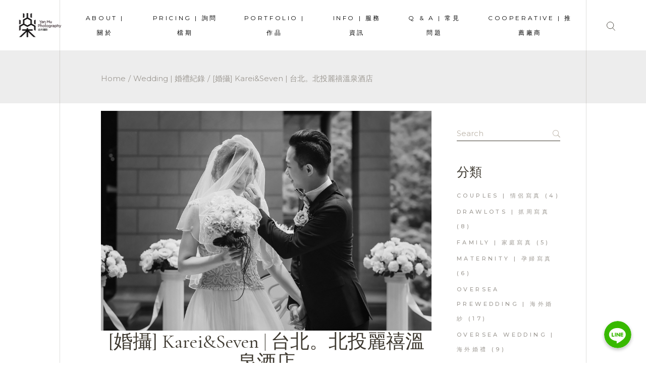

--- FILE ---
content_type: text/html; charset=UTF-8
request_url: https://www.yanmu.tw/karei-l/
body_size: 37554
content:
<!DOCTYPE html>
<html lang="zh-TW"
prefix="og: https://ogp.me/ns#" >
<head>
<meta charset="UTF-8">
<meta name="viewport" content="width=device-width, initial-scale=1, user-scalable=yes">
<link rel="profile" href="https://gmpg.org/xfn/11">
<link rel="icon" type="image/x-icon" href="https://www.yanmu.tw/wp-content/uploads/2021/02/yamnu.ico" />
<title>[婚攝] Karei&amp;Seven | 台北。北投麗禧溫泉酒店 | 婚攝焱木 - 自助婚紗工作室 | 婚禮攝影 | 海外婚紗 | 婚攝推薦</title>
<!-- All In One SEO Pack 3.7.1ob_start_detected [-1,-1] -->
<meta name="description"  content="* 婚禮紀錄 Karei&amp;Seven l 台北。北投麗禧溫泉酒店 * Ceremony：北投麗禧溫泉酒店 Banquet ：北投麗禧溫泉酒店 Photographer：Vincent (焱木) Co-photographer：孟杰 Makeup： Shu Makeup l 小淑 新秘小淑 Videography：" />
<meta name="keywords"  content="婚攝,新秘小淑" />
<script type="application/ld+json" class="aioseop-schema">{"@context":"https://schema.org","@graph":[{"@type":"Organization","@id":"https://www.yanmu.tw/#organization","url":"https://www.yanmu.tw/","name":"婚攝焱木 - 自助婚紗工作室 | 婚禮攝影 | 海外婚紗 | 婚攝推薦","sameAs":[]},{"@type":"WebSite","@id":"https://www.yanmu.tw/#website","url":"https://www.yanmu.tw/","name":"婚攝焱木 - 自助婚紗工作室 | 婚禮攝影 | 海外婚紗 | 婚攝推薦","publisher":{"@id":"https://www.yanmu.tw/#organization"},"potentialAction":{"@type":"SearchAction","target":"https://www.yanmu.tw/?s={search_term_string}","query-input":"required name=search_term_string"}},{"@type":"WebPage","@id":"https://www.yanmu.tw/karei-l/#webpage","url":"https://www.yanmu.tw/karei-l/","inLanguage":"zh-TW","name":"[婚攝] Karei&Seven | 台北。北投麗禧溫泉酒店","isPartOf":{"@id":"https://www.yanmu.tw/#website"},"breadcrumb":{"@id":"https://www.yanmu.tw/karei-l/#breadcrumblist"},"image":{"@type":"ImageObject","@id":"https://www.yanmu.tw/karei-l/#primaryimage","url":"https://3.bp.blogspot.com/-eY2CXEcFmu8/V75wJpj_mEI/AAAAAAABECY/zvg76ekr4o8WCVyPkkgE3UL38xfvBOFjwCLcB/s1600/%25E5%258C%2597%25E6%258A%2595%25E9%25BA%2597%25E7%25A6%25A7%25E6%25BA%25AB%25E6%25B3%2589%25E9%2585%2592%25E5%25BA%2597%252C%2B%25E5%258F%25B0%25E4"},"primaryImageOfPage":{"@id":"https://www.yanmu.tw/karei-l/#primaryimage"},"datePublished":"2016-09-17T21:09:00+08:00","dateModified":"2020-04-29T15:15:07+08:00"},{"@type":"Article","@id":"https://www.yanmu.tw/karei-l/#article","isPartOf":{"@id":"https://www.yanmu.tw/karei-l/#webpage"},"author":{"@id":"https://www.yanmu.tw/author/shno7626/#author"},"headline":"[婚攝] Karei&#038;Seven | 台北。北投麗禧溫泉酒店","datePublished":"2016-09-17T21:09:00+08:00","dateModified":"2020-04-29T15:15:07+08:00","commentCount":0,"mainEntityOfPage":{"@id":"https://www.yanmu.tw/karei-l/#webpage"},"publisher":{"@id":"https://www.yanmu.tw/#organization"},"articleSection":"Wedding | 婚禮紀錄, 婚攝, 新秘小淑","image":{"@type":"ImageObject","@id":"https://www.yanmu.tw/karei-l/#primaryimage","url":"https://3.bp.blogspot.com/-eY2CXEcFmu8/V75wJpj_mEI/AAAAAAABECY/zvg76ekr4o8WCVyPkkgE3UL38xfvBOFjwCLcB/s1600/%25E5%258C%2597%25E6%258A%2595%25E9%25BA%2597%25E7%25A6%25A7%25E6%25BA%25AB%25E6%25B3%2589%25E9%2585%2592%25E5%25BA%2597%252C%2B%25E5%258F%25B0%25E4"}},{"@type":"Person","@id":"https://www.yanmu.tw/author/shno7626/#author","name":"admin","sameAs":[],"image":{"@type":"ImageObject","@id":"https://www.yanmu.tw/#personlogo","url":"https://secure.gravatar.com/avatar/d8c891072712d13ba4e6d177e65fd32e?s=96&d=mm&r=g","width":96,"height":96,"caption":"admin"}},{"@type":"BreadcrumbList","@id":"https://www.yanmu.tw/karei-l/#breadcrumblist","itemListElement":[{"@type":"ListItem","position":1,"item":{"@type":"WebPage","@id":"https://www.yanmu.tw/","url":"https://www.yanmu.tw/","name":"婚攝焱木 - 自助婚紗工作室 | 婚禮攝影 | 海外婚紗 | 婚攝推薦"}},{"@type":"ListItem","position":2,"item":{"@type":"WebPage","@id":"https://www.yanmu.tw/karei-l/","url":"https://www.yanmu.tw/karei-l/","name":"[婚攝] Karei&Seven | 台北。北投麗禧溫泉酒店"}}]}]}</script>
<link rel="canonical" href="https://www.yanmu.tw/karei-l/" />
<meta property="og:type" content="article" />
<meta property="og:title" content="[婚攝] Karei&amp;Seven | 台北。北投麗禧溫泉酒店 | 婚攝焱木 - 自助婚紗工作室 | 婚禮攝影 | 海外婚紗 | 婚攝推薦" />
<meta property="og:description" content="* 婚禮紀錄 Karei&amp;Seven l 台北。北投麗禧溫泉酒店 * Ceremony：北投麗禧溫泉酒店 Banquet ：北投麗禧溫泉酒店 Photographer：Vincent (焱木) Co-photographer：孟杰 Makeup： Shu Makeup l 小淑 新秘小淑 Videography： 菲霖影像｜婚禮攝影 Floral" />
<meta property="og:url" content="https://www.yanmu.tw/karei-l/" />
<meta property="og:site_name" content="焱木婚攝 - 自助婚紗工作室 / 婚禮攝影 / 海外婚紗" />
<meta property="og:image" content="https://3.bp.blogspot.com/-eY2CXEcFmu8/V75wJpj_mEI/AAAAAAABECY/zvg76ekr4o8WCVyPkkgE3UL38xfvBOFjwCLcB/s1600/%25E5%258C%2597%25E6%258A%2595%25E9%25BA%2597%25E7%25A6%25A7%25E6%25BA%25AB%25E6%25B3%2589%25E9%2585%2592%25E5%25BA%2597%252C%2B%25E5%258F%25B0%25E4" />
<meta property="article:published_time" content="2016-09-17T21:09:00Z" />
<meta property="article:modified_time" content="2020-04-29T15:15:07Z" />
<meta property="og:image:secure_url" content="https://3.bp.blogspot.com/-eY2CXEcFmu8/V75wJpj_mEI/AAAAAAABECY/zvg76ekr4o8WCVyPkkgE3UL38xfvBOFjwCLcB/s1600/%25E5%258C%2597%25E6%258A%2595%25E9%25BA%2597%25E7%25A6%25A7%25E6%25BA%25AB%25E6%25B3%2589%25E9%2585%2592%25E5%25BA%2597%252C%2B%25E5%258F%25B0%25E4" />
<meta name="twitter:card" content="summary" />
<meta name="twitter:title" content="[婚攝] Karei&amp;Seven | 台北。北投麗禧溫泉酒店 | 婚攝焱木 - 自助婚紗工作室 | 婚禮攝影 | 海外婚紗 | 婚攝" />
<meta name="twitter:description" content="* 婚禮紀錄 Karei&amp;Seven l 台北。北投麗禧溫泉酒店 * Ceremony：北投麗禧溫泉酒店 Banquet ：北投麗禧溫泉酒店 Photographer：Vincent (焱木) Co-photographer：孟杰 Makeup： Shu Makeup l 小淑 新秘小淑 Videography： 菲霖影像｜婚禮攝影 Floral" />
<meta name="twitter:image" content="https://3.bp.blogspot.com/-eY2CXEcFmu8/V75wJpj_mEI/AAAAAAABECY/zvg76ekr4o8WCVyPkkgE3UL38xfvBOFjwCLcB/s1600/%25E5%258C%2597%25E6%258A%2595%25E9%25BA%2597%25E7%25A6%25A7%25E6%25BA%25AB%25E6%25B3%2589%25E9%2585%2592%25E5%25BA%2597%252C%2B%25E5%258F%25B0%25E4" />
<!-- All In One SEO Pack -->
<link rel='dns-prefetch' href='//fonts.googleapis.com' />
<link rel='dns-prefetch' href='//s.w.org' />
<link rel="alternate" type="application/rss+xml" title="訂閱《婚攝焱木 - 自助婚紗工作室 | 婚禮攝影 | 海外婚紗 | 婚攝推薦》&raquo; 資訊提供" href="https://www.yanmu.tw/feed/" />
<script type="text/javascript">
var ajaxurl = 'https://www.yanmu.tw/wp-admin/admin-ajax.php';</script>
<script type="text/javascript">
window._wpemojiSettings = {"baseUrl":"https:\/\/s.w.org\/images\/core\/emoji\/13.0.1\/72x72\/","ext":".png","svgUrl":"https:\/\/s.w.org\/images\/core\/emoji\/13.0.1\/svg\/","svgExt":".svg","source":{"concatemoji":"https:\/\/www.yanmu.tw\/wp-includes\/js\/wp-emoji-release.min.js?ver=5.6.2"}};
!function(e,a,t){var n,r,o,i=a.createElement("canvas"),p=i.getContext&&i.getContext("2d");function s(e,t){var a=String.fromCharCode;p.clearRect(0,0,i.width,i.height),p.fillText(a.apply(this,e),0,0);e=i.toDataURL();return p.clearRect(0,0,i.width,i.height),p.fillText(a.apply(this,t),0,0),e===i.toDataURL()}function c(e){var t=a.createElement("script");t.src=e,t.defer=t.type="text/javascript",a.getElementsByTagName("head")[0].appendChild(t)}for(o=Array("flag","emoji"),t.supports={everything:!0,everythingExceptFlag:!0},r=0;r<o.length;r++)t.supports[o[r]]=function(e){if(!p||!p.fillText)return!1;switch(p.textBaseline="top",p.font="600 32px Arial",e){case"flag":return s([127987,65039,8205,9895,65039],[127987,65039,8203,9895,65039])?!1:!s([55356,56826,55356,56819],[55356,56826,8203,55356,56819])&&!s([55356,57332,56128,56423,56128,56418,56128,56421,56128,56430,56128,56423,56128,56447],[55356,57332,8203,56128,56423,8203,56128,56418,8203,56128,56421,8203,56128,56430,8203,56128,56423,8203,56128,56447]);case"emoji":return!s([55357,56424,8205,55356,57212],[55357,56424,8203,55356,57212])}return!1}(o[r]),t.supports.everything=t.supports.everything&&t.supports[o[r]],"flag"!==o[r]&&(t.supports.everythingExceptFlag=t.supports.everythingExceptFlag&&t.supports[o[r]]);t.supports.everythingExceptFlag=t.supports.everythingExceptFlag&&!t.supports.flag,t.DOMReady=!1,t.readyCallback=function(){t.DOMReady=!0},t.supports.everything||(n=function(){t.readyCallback()},a.addEventListener?(a.addEventListener("DOMContentLoaded",n,!1),e.addEventListener("load",n,!1)):(e.attachEvent("onload",n),a.attachEvent("onreadystatechange",function(){"complete"===a.readyState&&t.readyCallback()})),(n=t.source||{}).concatemoji?c(n.concatemoji):n.wpemoji&&n.twemoji&&(c(n.twemoji),c(n.wpemoji)))}(window,document,window._wpemojiSettings);
</script>
<style type="text/css">
img.wp-smiley,
img.emoji {
display: inline !important;
border: none !important;
box-shadow: none !important;
height: 1em !important;
width: 1em !important;
margin: 0 .07em !important;
vertical-align: -0.1em !important;
background: none !important;
padding: 0 !important;
}
</style>
<link rel='stylesheet' id='bdp-widget-fontawesome-stylesheets-css'  href='//www.yanmu.tw/wp-content/cache/wpfc-minified/f1lqkgv6/f8k.css' type='text/css' media='all' />
<link rel='stylesheet' id='bdp-recent-widget-fontawesome-stylesheets-css'  href='//www.yanmu.tw/wp-content/cache/wpfc-minified/f1lqkgv6/f8k.css' type='text/css' media='all' />
<link rel='stylesheet' id='chaty-front-css-css'  href='//www.yanmu.tw/wp-content/cache/wpfc-minified/h7ict4h/f8k.css' type='text/css' media='all' />
<style id='chaty-front-css-inline-css' type='text/css'>
#wechat-qr-code{right: {104}px; left:auto;}
.chaty-widget-is a{display: block; margin:0; padding:0;border-radius: 50%;-webkit-border-radius: 50%;-moz-border-radius: 50%; }
.chaty-widget-is svg{margin:0; padding:0;}
.chaty-main-widget { display: none; }
.chaty-in-desktop .chaty-main-widget.is-in-desktop { display: block; }
.chaty-in-mobile .chaty-main-widget.is-in-mobile { display: block; }
.chaty-widget.hide-widget { display: none !important; }
.chaty-widget, .chaty-widget .get, .chaty-widget .get a { width: 62px }
.facustom-icon { width: 54px; line-height: 54px; height: 54px; font-size: 27px; }
.chaty-widget-is a { width: 54px; height: 54px; }
.facustom-icon.chaty-btn-line {background-color: #38B900}
.chaty-line .color-element {fill: #38B900; background: #38B900}
/*.chaty-widget-i-title.hide-it { display: none !important; }*/
body div.chaty-widget.hide-widget { display: none !important; }
.i-trigger .chaty-widget-i-title, .chaty-widget-i .chaty-widget-i-title {color:#333333 !important; background:#ffffff !important;}.i-trigger .chaty-widget-i-title p, .chaty-widget-i.chaty-main-widget .chaty-widget-i-title p {color:#333333 !important; background:#ffffff !important;}.i-trigger .chaty-widget-i:not(.no-tooltip):before, .chaty-widget-i.chaty-main-widget:before { border-color: transparent transparent transparent #ffffff !important;}.chaty-widget.chaty-widget-is-right .i-trigger .i-trigger-open.chaty-widget-i:before, .chaty-widget.chaty-widget-is-right .chaty-widget-i:before { border-color: transparent #ffffff transparent transparent !important;}.chaty-widget.chaty-widget-is-right .i-trigger .chaty-widget-i:before, .chaty-widget.chaty-widget-is-right .chaty-widget-i:before {border-color: transparent #ffffff transparent transparent !important; }
</style>
<link rel='stylesheet' id='dripicons-css'  href='//www.yanmu.tw/wp-content/cache/wpfc-minified/7xbkqb0f/f8k.css' type='text/css' media='all' />
<link rel='stylesheet' id='elegant-icons-css'  href='//www.yanmu.tw/wp-content/cache/wpfc-minified/3210q1io/f8k.css' type='text/css' media='all' />
<link rel='stylesheet' id='font-awesome-css'  href='//www.yanmu.tw/wp-content/cache/wpfc-minified/kzo7v2xh/f8k.css' type='text/css' media='all' />
<link rel='stylesheet' id='ionicons-css'  href='//www.yanmu.tw/wp-content/cache/wpfc-minified/9a8o2dhh/f8k.css' type='text/css' media='all' />
<link rel='stylesheet' id='linea-icons-css'  href='//www.yanmu.tw/wp-content/cache/wpfc-minified/dq35bq4c/f8k.css' type='text/css' media='all' />
<link rel='stylesheet' id='linear-icons-css'  href='//www.yanmu.tw/wp-content/cache/wpfc-minified/q5hqx0eu/f8k.css' type='text/css' media='all' />
<link rel='stylesheet' id='material-icons-css'  href='https://fonts.googleapis.com/icon?family=Material+Icons&#038;ver=5.6.2' type='text/css' media='all' />
<link rel='stylesheet' id='simple-line-icons-css'  href='//www.yanmu.tw/wp-content/cache/wpfc-minified/lvzo3qie/f8k.css' type='text/css' media='all' />
<link rel='stylesheet' id='rs-plugin-settings-css'  href='//www.yanmu.tw/wp-content/cache/wpfc-minified/1fd6495z/f8k.css' type='text/css' media='all' />
<style id='rs-plugin-settings-inline-css' type='text/css'>
#rs-demo-id {}
</style>
<link rel='stylesheet' id='select2-css'  href='//www.yanmu.tw/wp-content/cache/wpfc-minified/dicxx1cg/f8k.css' type='text/css' media='all' />
<link rel='stylesheet' id='banquet-core-dashboard-style-css'  href='//www.yanmu.tw/wp-content/cache/wpfc-minified/76yxm6wm/f8k.css' type='text/css' media='all' />
<link rel='stylesheet' id='perfect-scrollbar-css'  href='//www.yanmu.tw/wp-content/cache/wpfc-minified/dt4h41g0/f8k.css' type='text/css' media='all' />
<link rel='stylesheet' id='banquet-main-css'  href='//www.yanmu.tw/wp-content/cache/wpfc-minified/1o3wens0/f8k.css' type='text/css' media='all' />
<link rel='stylesheet' id='banquet-core-style-css'  href='//www.yanmu.tw/wp-content/cache/wpfc-minified/2el9uujm/f8k.css' type='text/css' media='all' />
<link rel='stylesheet' id='banquet-style-css'  href='//www.yanmu.tw/wp-content/themes/banquet/style.css?ver=5.6.2' type='text/css' media='all' />
<style id='banquet-style-inline-css' type='text/css'>
@media only screen and (min-width: 769px) and (max-width: 1024px){h1 { font-size: 60px;line-height: 65px;}h4 { font-size: 22px;}}@media only screen and (max-width: 1024px){h1 { font-size: 60px;line-height: 65px;}h2 { font-size: 50px;line-height: 55px;}h4 { font-size: 35px;}}@media only screen and (max-width: 680px){h1 { font-size: 50px;line-height: 55px;}h2 { font-size: 35px;line-height: 35px;}h3 { font-size: 35px;line-height: 40px;}h4, .qodef-blog article.format-quote .qodef-e-quote-text, .qodef-blog article.format-link .qodef-e-link-text { font-size: 22px;line-height: 30px;}h5 { font-size: 28px;line-height: 33px;}}#qodef-page-footer-top-area { background-color: #ededed;}#qodef-page-footer-bottom-area { background-color: #ededed;}.qodef-side-area-opener { color: #ffffff;}#qodef-side-area { background-color: #ffffff;}#qodef-page-spinner .qodef-m-inner { color: #ddcaa1;}.qodef-page-title { background-color: #ededed;}p { font-size: 17px;font-style: normal;}h1 { text-transform: initial;}h2 { font-style: normal;text-transform: initial;}h3 { font-style: normal;text-transform: initial;}h4 { font-size: 24px;font-style: normal;text-transform: initial;}h5 { font-style: normal;text-transform: initial;}h6 { font-style: normal;text-transform: initial;}a, p a { font-style: normal;}.qodef-search-opener { color: #4c4c4c;font-size: 9;}.qodef-search-opener:hover { color: #000742;}.qodef-search-opener { color: #4c4c4c;font-size: 9;}.qodef-search-opener:hover { color: #000742;}.qodef-header--standard #qodef-page-header { height: 100px;}.qodef-header--standard #qodef-page-header-inner { padding-left: 20px;padding-right: 20px;}
</style>
<link rel='stylesheet' id='swiper-css'  href='//www.yanmu.tw/wp-content/cache/wpfc-minified/jy2spsfb/f8k.css' type='text/css' media='all' />
<link rel='stylesheet' id='magnific-popup-css'  href='//www.yanmu.tw/wp-content/cache/wpfc-minified/l99ixe4j/f8k.css' type='text/css' media='all' />
<link rel='stylesheet' id='banquet-google-fonts-css'  href='https://fonts.googleapis.com/css?family=Cormorant+Garamond%3A300%2C300italic%2C400%2C400italic%2C500%2C500italic%2C600%2C600italic%2C700%2C700italic%7CMontserrat%3A300%2C300italic%2C400%2C400italic%2C500%2C500italic%2C600%2C600italic%2C700%2C700italic&#038;subset=latin-ext&#038;ver=1.0.0' type='text/css' media='all' />
<link rel='stylesheet' id='addtoany-css'  href='//www.yanmu.tw/wp-content/cache/wpfc-minified/20z6h6j2/f8k.css' type='text/css' media='all' />
<link rel='stylesheet' id='beeteam_front_slick_css-css'  href='//www.yanmu.tw/wp-content/cache/wpfc-minified/e3m1d0ov/f8k.css' type='text/css' media='all' />
<link rel='stylesheet' id='beeteam_front_malihu_css-css'  href='//www.yanmu.tw/wp-content/cache/wpfc-minified/6lqkmdkl/f8j.css' type='text/css' media='all' />
<link rel='stylesheet' id='beeteam_front_animate_css-css'  href='//www.yanmu.tw/wp-content/cache/wpfc-minified/d30f60a8/f8j.css' type='text/css' media='all' />
<link rel='stylesheet' id='beeteam_front_rrssb_css-css'  href='//www.yanmu.tw/wp-content/cache/wpfc-minified/f5xg7f0v/f8j.css' type='text/css' media='all' />
<link rel='stylesheet' id='beeteam_front_priority_css-css'  href='//www.yanmu.tw/wp-content/cache/wpfc-minified/23h8y1e5/f8j.css' type='text/css' media='all' />
<link rel='stylesheet' id='jps_bete_front_css-css'  href='//www.yanmu.tw/wp-content/cache/wpfc-minified/s88drwa/f8j.css' type='text/css' media='all' />
<script type='text/javascript' src='//www.yanmu.tw/wp-content/cache/wpfc-minified/k0f9906n/f8w.js' id='jquery-core-js'></script>
<script type='text/javascript' src='//www.yanmu.tw/wp-content/cache/wpfc-minified/2acz5st6/f8w.js' id='jquery-migrate-js'></script>
<script type='text/javascript' src='//www.yanmu.tw/wp-content/cache/wpfc-minified/qkdin0vu/f8w.js' id='bdp-imagesloaded-js'></script>
<script type='text/javascript' src='//www.yanmu.tw/wp-content/cache/wpfc-minified/d3pxnt7j/f8w.js' id='bdp_isotope_script-js'></script>
<script type='text/javascript' id='chaty-front-end-js-extra'>
/* <![CDATA[ */
var chaty_settings = {"object_settings":{"isPRO":0,"pending_messages":"off","cht_cta_bg_color":"#ffffff","cht_cta_text_color":"#333333","click_setting":"click","number_of_messages":"1","number_color":"#ffffff","number_bg_color":"#dd0000","position":"right","social":[{"val":"https:\/\/line.me\/R\/ti\/p\/@yanmu","default_icon":"<svg class=\"ico_d \" width=\"39\" height=\"39\" viewBox=\"0 0 39 39\" fill=\"none\" xmlns=\"http:\/\/www.w3.org\/2000\/svg\" style=\"transform: rotate(0deg);\"><circle class=\"color-element\" cx=\"19.4395\" cy=\"19.4395\" r=\"19.4395\" fill=\"#38B900\"><\/circle><path d=\"M24 9.36561C24 4.19474 18.6178 0 12 0C5.38215 0 0 4.19474 0 9.36561C0 13.9825 4.25629 17.8606 10.0229 18.5993C10.4073 18.6785 10.9565 18.8368 11.0664 19.1797C11.1762 19.4699 11.1487 19.9184 11.0938 20.235C11.0938 20.235 10.9565 21.0528 10.9291 21.2111C10.8741 21.5013 10.6819 22.3456 11.9725 21.8443C13.2632 21.3167 18.8924 17.9398 21.3913 15.1433C23.1487 13.2702 24 11.4234 24 9.36561Z\" transform=\"translate(7 10)\" fill=\"white\"><\/path><path d=\"M1.0984 0H0.24714C0.10984 0 -2.09503e-07 0.105528 -2.09503e-07 0.211056V5.22364C-2.09503e-07 5.35555 0.10984 5.43469 0.24714 5.43469H1.0984C1.2357 5.43469 1.34554 5.32917 1.34554 5.22364V0.211056C1.34554 0.105528 1.2357 0 1.0984 0Z\" transform=\"translate(15.4577 16.8593)\" fill=\"#38B900\" class=\"color-element\"><\/path><path d=\"M4.66819 0H3.81693C3.67963 0 3.56979 0.105528 3.56979 0.211056V3.19222L1.18078 0.0791458C1.18078 0.0791458 1.18078 0.0527642 1.15332 0.0527642C1.15332 0.0527642 1.15332 0.0527641 1.12586 0.0263821C1.12586 0.0263821 1.12586 0.0263821 1.0984 0.0263821H0.247139C0.10984 0.0263821 4.19006e-07 0.13191 4.19006e-07 0.237438V5.25002C4.19006e-07 5.38193 0.10984 5.46108 0.247139 5.46108H1.0984C1.2357 5.46108 1.34554 5.35555 1.34554 5.25002V2.26885L3.73455 5.38193C3.76201 5.40831 3.76201 5.43469 3.78947 5.43469C3.78947 5.43469 3.78947 5.43469 3.81693 5.43469C3.81693 5.43469 3.81693 5.43469 3.84439 5.43469C3.87185 5.43469 3.87185 5.43469 3.89931 5.43469H4.75057C4.88787 5.43469 4.99771 5.32917 4.99771 5.22364V0.211056C4.91533 0.105528 4.80549 0 4.66819 0Z\" transform=\"translate(17.6819 16.8593)\" fill=\"#38B900\" class=\"color-element\"><\/path><path d=\"M3.62471 4.22112H1.34554V0.237438C1.34554 0.105528 1.2357 0 1.0984 0H0.24714C0.10984 0 -5.23757e-08 0.105528 -5.23757e-08 0.237438V5.25002C-5.23757e-08 5.30278 0.0274599 5.35555 0.0549198 5.40831C0.10984 5.43469 0.16476 5.46108 0.21968 5.46108H3.56979C3.70709 5.46108 3.78947 5.35555 3.78947 5.22364V4.4058C3.87185 4.32665 3.76201 4.22112 3.62471 4.22112Z\" transform=\"translate(10.8993 16.8593)\" fill=\"#38B900\" class=\"color-element\"><\/path><path d=\"M3.56979 1.29272C3.70709 1.29272 3.78947 1.18719 3.78947 1.05528V0.237438C3.78947 0.105528 3.67963 -1.00639e-07 3.56979 -1.00639e-07H0.219679C0.164759 -1.00639e-07 0.10984 0.0263821 0.0549199 0.0527641C0.02746 0.105528 -2.09503e-07 0.158292 -2.09503e-07 0.211056V5.22364C-2.09503e-07 5.2764 0.02746 5.32917 0.0549199 5.38193C0.10984 5.40831 0.164759 5.43469 0.219679 5.43469H3.56979C3.70709 5.43469 3.78947 5.32917 3.78947 5.19726V4.37941C3.78947 4.2475 3.67963 4.14198 3.56979 4.14198H1.29062V3.29775H3.56979C3.70709 3.29775 3.78947 3.19222 3.78947 3.06031V2.24247C3.78947 2.11056 3.67963 2.00503 3.56979 2.00503H1.29062V1.16081H3.56979V1.29272Z\" transform=\"translate(23.421 16.8329)\" fill=\"#38B900\" class=\"color-element\"><\/path><\/svg>","bg_color":"#38B900","rbg_color":"56,185,0","title":"Line","img_url":"","social_channel":"line","channel_type":"line","href_url":"https:\/\/line.me\/R\/ti\/p\/@yanmu","desktop_target":"_blank","mobile_target":"_blank","qr_code_image":"","channel":"Line","is_mobile":1,"is_desktop":1,"mobile_url":"https:\/\/line.me\/R\/ti\/p\/@yanmu","on_click":"","has_font":0,"popup_html":"","has_custom_popup":0,"is_default_open":0}],"pos_side":"right","bot":"25","side":"25","device":"desktop_active mobile_active","color":"#A886CD","rgb_color":"168,134,205","widget_size":"54","widget_type":"chat-base","widget_img":"","cta":"","active":"true","close_text":"Hide","analytics":0,"save_user_clicks":0,"close_img":"","is_mobile":0,"ajax_url":"https:\/\/www.yanmu.tw\/wp-admin\/admin-ajax.php","animation_class":"","time_trigger":"yes","trigger_time":"0","exit_intent":"no","on_page_scroll":"no","page_scroll":"0","gmt":"","display_conditions":0,"display_rules":[],"display_state":"click","has_close_button":"yes","mode":"vertical"},"ajax_url":"https:\/\/www.yanmu.tw\/wp-admin\/admin-ajax.php"};
/* ]]> */
</script>
<script type='text/javascript' src='//www.yanmu.tw/wp-content/cache/wpfc-minified/112v7jdo/f8l.js' id='chaty-front-end-js'></script>
<script type='text/javascript' src='//www.yanmu.tw/wp-content/cache/wpfc-minified/7kj7ijwc/f8l.js' id='addtoany-js'></script>
<link rel="https://api.w.org/" href="https://www.yanmu.tw/wp-json/" /><link rel="alternate" type="application/json" href="https://www.yanmu.tw/wp-json/wp/v2/posts/4196" /><link rel="EditURI" type="application/rsd+xml" title="RSD" href="https://www.yanmu.tw/xmlrpc.php?rsd" />
<link rel="wlwmanifest" type="application/wlwmanifest+xml" href="https://www.yanmu.tw/wp-includes/wlwmanifest.xml" /> 
<meta name="generator" content="WordPress 5.6.2" />
<link rel='shortlink' href='https://www.yanmu.tw/?p=4196' />
<link rel="alternate" type="application/json+oembed" href="https://www.yanmu.tw/wp-json/oembed/1.0/embed?url=https%3A%2F%2Fwww.yanmu.tw%2Fkarei-l%2F" />
<link rel="alternate" type="text/xml+oembed" href="https://www.yanmu.tw/wp-json/oembed/1.0/embed?url=https%3A%2F%2Fwww.yanmu.tw%2Fkarei-l%2F&#038;format=xml" />
<style type="text/css">.bt368-nav-ptt[id^=jps_bete_] .bt-h1 {font-size:28px;}</style><style type="text/css">.bt368-nav-ptt[id^=jps_bete_] .bt-h2 {font-size:26px;}</style><style type="text/css">.bt368-nav-ptt[id^=jps_bete_] .bt-h6 {font-size:24px;}</style><svg xmlns="http://www.w3.org/2000/svg" style="display:none;">
<symbol id="bete-awesome-svg-chat-bubble-two" viewBox="0 0 512 512">
<path d="m201 110c-29 0-56 5-82 15c-25 9-45 23-60 40c-15 17-22 35-22 54c0 16 5 31 15 46c10 14 24 27 42 37l28 16l-10 24c6-4 12-7 18-11l12-9l15 3c15 3 30 4 44 4c29 0 57-5 82-15c25-10 45-23 60-40c15-17 23-35 23-55c0-19-8-37-23-54c-15-17-35-31-60-40c-25-10-53-15-82-15z m0-37c37 0 70 7 101 20c31 13 56 31 73 53c18 22 27 47 27 73c0 27-9 51-27 74c-17 22-42 40-73 53c-31 13-64 20-101 20c-16 0-33-2-50-5c-24 17-50 29-80 37c-6 1-15 3-24 4l-1 0c-2 0-4 0-6-2c-2-2-3-4-3-6c0-1 0-1 0-2c0-1 0-1 0-2c0 0 0-1 0-1l1-2c0 0 0 0 1-1c1-1 1-2 1-2c0 0 1 0 1-1c1-1 2-2 2-2c1-1 3-3 6-7c4-3 6-6 8-8c1-2 3-5 6-8c3-4 5-8 7-11c2-4 4-8 6-13c-24-14-42-31-56-51c-13-20-20-41-20-64c0-26 9-51 27-73c18-22 42-40 73-53c31-13 65-20 101-20z m235 334c2 5 4 9 6 13c2 4 4 7 7 11c3 3 5 6 6 8c2 2 4 5 8 8c3 4 5 6 6 8c1 0 1 0 2 1c0 1 1 1 1 1c0 1 1 1 1 2c0 0 1 1 1 1l1 2c0 0 0 0 0 1c1 2 1 2 0 2c0 0 0 1 0 2c0 3-2 5-4 6c-1 2-4 3-6 2c-9-1-18-2-24-4c-30-8-56-20-80-37c-17 3-34 5-50 5c-52 0-97-13-135-38c11 1 19 1 25 1c31 0 60-4 88-13c29-8 54-20 76-36c24-18 42-38 55-61c12-23 19-47 19-73c0-14-2-29-7-43c25 14 44 30 59 51c14 20 21 42 21 66c0 22-7 44-20 64c-14 20-32 36-56 50z"/>
</symbol>
<symbol id="bete-awesome-svg-eye" viewBox="0 0 512 512">
<path d="m475 274c-29-45-65-78-108-101c11 20 17 42 17 65c0 35-13 65-38 90c-25 25-55 38-90 38c-35 0-65-13-90-38c-25-25-38-55-38-90c0-23 6-45 17-65c-43 23-79 56-108 101c25 39 57 70 95 94c38 23 79 34 124 34c45 0 86-11 124-34c38-24 70-55 95-94z m-205-109c0-4-2-7-4-10c-3-3-6-4-10-4c-24 0-44 8-61 25c-17 17-26 38-26 62c0 4 1 7 4 9c3 3 6 4 10 4c4 0 7-1 10-4c2-2 4-5 4-9c0-17 5-31 17-42c12-12 26-18 42-18c4 0 7-1 10-4c2-2 4-6 4-9z m242 109c0 7-2 13-6 20c-26 44-62 79-107 105c-45 27-93 40-143 40c-50 0-98-13-143-40c-45-26-81-61-107-105c-4-7-6-13-6-20c0-6 2-13 6-19c26-44 62-79 107-106c45-26 93-39 143-39c50 0 98 13 143 39c45 27 81 62 107 106c4 6 6 13 6 19z"/>
</symbol>
<symbol id="bete-awesome-svg-clock" viewBox="0 0 512 512">
<path d="m293 155l0 128c0 3-1 5-3 7c-2 2-4 3-7 3l-91 0c-3 0-5-1-7-3c-1-2-2-4-2-7l0-18c0-3 1-5 2-6c2-2 4-3 7-3l64 0l0-101c0-2 1-4 3-6c1-2 3-3 6-3l18 0c3 0 5 1 7 3c2 2 3 4 3 6z m118 101c0-28-7-54-20-78c-14-24-33-43-57-57c-24-13-50-20-78-20c-28 0-54 7-78 20c-24 14-43 33-57 57c-13 24-20 50-20 78c0 28 7 54 20 78c14 24 33 43 57 57c24 13 50 20 78 20c28 0 54-7 78-20c24-14 43-33 57-57c13-24 20-50 20-78z m64 0c0 40-9 77-29 110c-20 34-46 60-80 80c-33 20-70 29-110 29c-40 0-77-9-110-29c-34-20-60-46-80-80c-20-33-29-70-29-110c0-40 9-77 29-110c20-34 46-60 80-80c33-20 70-29 110-29c40 0 77 9 110 29c34 20 60 46 80 80c20 33 29 70 29 110z"/>
</symbol>
<symbol id="bete-awesome-svg-hospital-square" viewBox="0 0 512 512">
<path d="m402 274l0-36c0-5-2-10-5-13c-4-4-8-6-13-6l-91 0l0-91c0-5-2-9-6-13c-3-3-8-5-13-5l-36 0c-5 0-10 2-13 5c-4 4-6 8-6 13l0 91l-91 0c-5 0-9 2-13 6c-3 3-5 8-5 13l0 36c0 5 2 10 5 13c4 4 8 6 13 6l91 0l0 91c0 5 2 9 6 13c3 3 8 5 13 5l36 0c5 0 10-2 13-5c4-4 6-8 6-13l0-91l91 0c5 0 9-2 13-6c3-3 5-8 5-13z m73-155l0 274c0 23-8 42-24 58c-16 16-35 24-58 24l-274 0c-23 0-42-8-58-24c-16-16-24-35-24-58l0-274c0-23 8-42 24-58c16-16 35-24 58-24l274 0c23 0 42 8 58 24c16 16 24 35 24 58z"/>
</symbol>
<symbol id="bete-awesome-svg-user" viewBox="0 0 512 512">
<path d="m457 401c0 23-7 41-21 55c-14 13-32 19-55 19l-250 0c-23 0-41-6-55-19c-14-14-21-32-21-55c0-10 0-20 1-29c1-10 2-20 4-31c2-11 4-22 7-31c3-10 8-19 13-28c5-9 11-17 17-23c7-7 15-12 25-16c9-3 20-5 32-5c1 0 5 2 12 6c6 4 13 9 21 14c8 5 18 9 31 13c13 4 25 6 38 6c13 0 25-2 38-6c13-4 23-8 31-13c8-5 15-10 21-14c7-4 11-6 12-6c12 0 23 2 32 5c10 4 18 9 25 16c6 6 12 14 17 23c5 9 10 18 13 28c3 9 5 20 7 31c2 11 3 21 4 31c1 9 1 19 1 29z m-91-255c0 31-11 56-32 78c-22 21-48 32-78 32c-30 0-56-11-78-32c-21-22-32-47-32-78c0-30 11-56 32-77c22-22 48-32 78-32c30 0 56 10 78 32c21 21 32 47 32 77z"/>
</symbol>
<symbol id="bete-awesome-svg-present-gift" viewBox="0 0 512 512">
<path d="m302 387l0-204l-92 0l0 204c0 5 2 9 5 11c4 3 8 4 14 4l54 0c6 0 10-1 14-4c3-2 5-6 5-11z m-131-241l56 0l-36-46c-5-6-11-9-20-9c-7 0-14 3-19 8c-5 6-8 12-8 20c0 7 3 14 8 19c5 6 12 8 19 8z m197-27c0-8-3-14-8-20c-5-5-12-8-19-8c-9 0-15 3-20 9l-36 46l56 0c7 0 14-2 19-8c5-5 8-12 8-19z m107 73l0 91c0 3 0 5-2 7c-2 2-4 3-7 3l-27 0l0 118c0 8-3 15-8 20c-5 5-12 8-20 8l-310 0c-8 0-15-3-20-8c-5-5-8-12-8-20l0-118l-27 0c-3 0-5-1-7-3c-2-2-2-4-2-7l0-91c0-3 0-5 2-7c2-1 4-2 7-2l125 0c-17 0-32-6-45-19c-12-12-19-27-19-45c0-18 7-33 19-45c13-13 28-19 45-19c21 0 37 7 48 22l37 47l37-47c11-15 27-22 48-22c17 0 32 6 45 19c12 12 19 27 19 45c0 18-7 33-19 45c-13 13-28 19-45 19l125 0c3 0 5 1 7 2c2 2 2 4 2 7z"/>
</symbol>
<symbol id="bete-awesome-svg-facebook" viewBox="0 0 28 28">
<path d="M26.4 0H2.6C1.714 0 0 1.715 0 2.6v23.8c0 .884 1.715 2.6 2.6 2.6h12.393V17.988h-3.996v-3.98h3.997v-3.062c0-3.746 2.835-5.97 6.177-5.97 1.6 0 2.444.173 2.845.226v3.792H21.18c-1.817 0-2.156.9-2.156 2.168v2.847h5.045l-.66 3.978h-4.386V29H26.4c.884 0 2.6-1.716 2.6-2.6V2.6c0-.885-1.716-2.6-2.6-2.6z" class="cls-2" fill-rule="evenodd" />
</symbol>
<symbol id="bete-awesome-svg-twitter" viewBox="0 0 28 28">
<path d="M24.253 8.756C24.69 17.08 18.297 24.182 9.97 24.62c-3.122.162-6.22-.646-8.86-2.32 2.702.18 5.375-.648 7.507-2.32-2.072-.248-3.818-1.662-4.49-3.64.802.13 1.62.077 2.4-.154-2.482-.466-4.312-2.586-4.412-5.11.688.276 1.426.408 2.168.387-2.135-1.65-2.73-4.62-1.394-6.965C5.574 7.816 9.54 9.84 13.802 10.07c-.842-2.738.694-5.64 3.434-6.48 2.018-.624 4.212.043 5.546 1.682 1.186-.213 2.318-.662 3.33-1.317-.386 1.256-1.248 2.312-2.4 2.942 1.048-.106 2.07-.394 3.02-.85-.458 1.182-1.343 2.15-2.48 2.71z"/>
</symbol>
<symbol id="bete-awesome-svg-google-plus" viewBox="0 0 28 28">
<path d="M14.703 15.854l-1.22-.948c-.37-.308-.88-.715-.88-1.46 0-.747.51-1.222.95-1.662 1.42-1.12 2.84-2.31 2.84-4.817 0-2.58-1.62-3.937-2.4-4.58h2.098l2.203-1.384h-6.67c-1.83 0-4.467.433-6.398 2.027C3.768 4.287 3.06 6.018 3.06 7.576c0 2.634 2.02 5.328 5.603 5.328.34 0 .71-.033 1.083-.068-.167.408-.336.748-.336 1.324 0 1.04.55 1.685 1.01 2.297-1.523.104-4.37.273-6.466 1.562-1.998 1.187-2.605 2.915-2.605 4.136 0 2.512 2.357 4.84 7.288 4.84 5.822 0 8.904-3.223 8.904-6.41.008-2.327-1.36-3.49-2.83-4.73h-.01zM10.27 11.95c-2.913 0-4.232-3.764-4.232-6.036 0-.884.168-1.797.744-2.51.543-.68 1.49-1.12 2.372-1.12 2.807 0 4.256 3.797 4.256 6.24 0 .613-.067 1.695-.845 2.48-.537.55-1.438.947-2.295.95v-.003zm.032 13.66c-3.62 0-5.957-1.733-5.957-4.143 0-2.408 2.165-3.223 2.91-3.492 1.422-.48 3.25-.545 3.556-.545.34 0 .52 0 .767.034 2.574 1.838 3.706 2.757 3.706 4.48-.002 2.072-1.736 3.664-4.982 3.648l.002.017zM23.254 11.89V8.52H21.57v3.37H18.2v1.714h3.367v3.4h1.684v-3.4h3.4V11.89"/>
</symbol>
<symbol id="bete-awesome-svg-pinterest" viewBox="0 0 28 28">
<path d="M14.02 1.57c-7.06 0-12.784 5.723-12.784 12.785S6.96 27.14 14.02 27.14c7.062 0 12.786-5.725 12.786-12.785 0-7.06-5.724-12.785-12.785-12.785zm1.24 17.085c-1.16-.09-1.648-.666-2.558-1.22-.5 2.627-1.113 5.146-2.925 6.46-.56-3.972.822-6.952 1.462-10.117-1.094-1.84.13-5.545 2.437-4.632 2.837 1.123-2.458 6.842 1.1 7.557 3.71.744 5.226-6.44 2.924-8.775-3.324-3.374-9.677-.077-8.896 4.754.19 1.178 1.408 1.538.49 3.168-2.13-.472-2.764-2.15-2.683-4.388.132-3.662 3.292-6.227 6.46-6.582 4.008-.448 7.772 1.474 8.29 5.24.58 4.254-1.815 8.864-6.1 8.532v.003z"/>
</symbol>
<symbol id="bete-awesome-svg-tumblr" viewBox="0 0 510 510">
<path d="M459,0H51C22.95,0,0,22.95,0,51v408c0,28.05,22.95,51,51,51h408c28.05,0,51-22.95,51-51V51C510,22.95,487.05,0,459,0zM357,229.5h-76.5c0,0,0,96.9,0,99.45c0,17.85,2.55,28.05,28.05,28.05c22.95,0,48.45,0,48.45,0v76.5c0,0-25.5,2.55-53.55,2.55c-66.3,0-99.45-40.8-99.45-86.7c0-30.6,0-119.85,0-119.85h-51v-71.4c61.2-5.1,66.3-51,71.4-81.6h56.1V153H357V229.5z"/>
</symbol>
<symbol id="bete-awesome-svg-linkedin" viewBox="0 0 28 28">
<path d="M25.424 15.887v8.447h-4.896v-7.882c0-1.98-.71-3.33-2.48-3.33-1.354 0-2.158.91-2.514 1.802-.13.315-.162.753-.162 1.194v8.216h-4.9s.067-13.35 0-14.73h4.9v2.087c-.01.017-.023.033-.033.05h.032v-.05c.65-1.002 1.812-2.435 4.414-2.435 3.222 0 5.638 2.106 5.638 6.632zM5.348 2.5c-1.676 0-2.772 1.093-2.772 2.54 0 1.42 1.066 2.538 2.717 2.546h.032c1.71 0 2.77-1.132 2.77-2.546C8.056 3.593 7.02 2.5 5.344 2.5h.005zm-2.48 21.834h4.896V9.604H2.867v14.73z"/>
</symbol>
<symbol id="bete-awesome-svg-email" viewBox="0 0 28 28">
<path d="M20.11 26.147c-2.335 1.05-4.36 1.4-7.124 1.4C6.524 27.548.84 22.916.84 15.284.84 7.343 6.602.45 15.4.45c6.854 0 11.8 4.7 11.8 11.252 0 5.684-3.193 9.265-7.398 9.3-1.83 0-3.153-.934-3.347-2.997h-.077c-1.208 1.986-2.96 2.997-5.023 2.997-2.532 0-4.36-1.868-4.36-5.062 0-4.75 3.503-9.07 9.11-9.07 1.713 0 3.7.4 4.6.972l-1.17 7.203c-.387 2.298-.115 3.3 1 3.4 1.674 0 3.774-2.102 3.774-6.58 0-5.06-3.27-8.994-9.304-8.994C9.05 2.87 3.83 7.545 3.83 14.97c0 6.5 4.2 10.2 10 10.202 1.987 0 4.09-.43 5.647-1.245l.634 2.22zM16.647 10.1c-.31-.078-.7-.155-1.207-.155-2.572 0-4.596 2.53-4.596 5.53 0 1.5.7 2.4 1.9 2.4 1.44 0 2.96-1.83 3.31-4.088l.592-3.72z"/>
</symbol>
<symbol id="bete-awesome-svg-calendar" viewBox="0 0 512 512">
<path d="m55 475l82 0l0-82l-82 0z m100 0l92 0l0-82l-92 0z m-100-100l82 0l0-92l-82 0z m100 0l92 0l0-92l-92 0z m-100-110l82 0l0-82l-82 0z m210 210l92 0l0-82l-92 0z m-110-210l92 0l0-82l-92 0z m220 210l82 0l0-82l-82 0z m-110-100l92 0l0-92l-92 0z m-100-247l0-82c0-3-1-5-3-7c-2-2-4-2-7-2l-18 0c-2 0-4 0-6 2c-2 2-3 4-3 7l0 82c0 2 1 5 3 6c2 2 4 3 6 3l18 0c3 0 5-1 7-3c2-1 3-4 3-6z m210 247l82 0l0-92l-82 0z m-110-110l92 0l0-82l-92 0z m110 0l82 0l0-82l-82 0z m9-137l0-82c0-3-1-5-3-7c-2-2-4-2-6-2l-18 0c-3 0-5 0-7 2c-2 2-3 4-3 7l0 82c0 2 1 5 3 6c2 2 4 3 7 3l18 0c2 0 4-1 6-3c2-1 3-4 3-6z m110-18l0 365c0 10-4 19-11 26c-7 7-16 11-26 11l-402 0c-10 0-19-4-26-11c-7-7-11-16-11-26l0-365c0-10 4-19 11-26c7-7 16-11 26-11l36 0l0-27c0-13 5-24 14-33c9-9 20-13 32-13l18 0c13 0 24 4 33 13c9 9 13 20 13 33l0 27l110 0l0-27c0-13 4-24 13-33c9-9 20-13 33-13l18 0c12 0 23 4 32 13c9 9 14 20 14 33l0 27l36 0c10 0 19 4 26 11c7 7 11 16 11 26z"/>
</symbol>
<symbol id="bete-awesome-svg-folder-open" viewBox="0 0 512 512">
<path d="m501 271c0 5-3 11-8 18l-90 105c-7 9-18 17-32 23c-14 7-26 10-38 10l-290 0c-6 0-12-1-16-4c-5-2-8-6-8-11c0-6 3-12 9-18l89-105c8-10 19-17 32-24c14-6 27-9 39-9l290 0c6 0 11 1 16 3c5 3 7 7 7 12z m-91-92l0 43l-222 0c-17 0-34 4-53 13c-18 8-33 19-44 31l-89 106l-2 2c0-1 0-2 0-4c0-1 0-2 0-3l0-256c0-16 6-30 18-42c11-12 25-18 42-18l85 0c16 0 30 6 42 18c12 12 18 26 18 42l0 8l145 0c16 0 30 6 42 18c12 12 18 26 18 42z"/>
</symbol>
<symbol id="bete-awesome-svg-resize-expand" viewBox="0 0 512 512">
<path d="m252 302c0 2-1 4-3 6l-94 95l41 41c3 4 5 8 5 13c0 5-2 9-5 13c-4 4-8 5-13 5l-128 0c-5 0-9-1-13-5c-4-4-5-8-5-13l0-128c0-5 1-9 5-13c4-3 8-5 13-5c5 0 9 2 13 5l41 41l95-94c2-2 4-3 6-3c3 0 5 1 7 3l32 32c2 2 3 4 3 7z m223-247l0 128c0 5-1 9-5 13c-4 3-8 5-13 5c-5 0-9-2-13-5l-41-41l-95 94c-2 2-4 3-6 3c-3 0-5-1-7-3l-32-32c-2-2-3-4-3-7c0-2 1-4 3-6l94-95l-41-41c-3-4-5-8-5-13c0-5 2-9 5-13c4-4 8-5 13-5l128 0c5 0 9 1 13 5c4 4 5 8 5 13z"/>
</symbol>
</svg>
<script data-cfasync="false">
window.a2a_config=window.a2a_config||{};a2a_config.callbacks=[];a2a_config.overlays=[];a2a_config.templates={};a2a_localize = {
Share: "Share",
Save: "Save",
Subscribe: "Subscribe",
Email: "Email",
Bookmark: "Bookmark",
ShowAll: "Show all",
ShowLess: "Show less",
FindServices: "Find service(s)",
FindAnyServiceToAddTo: "Instantly find any service to add to",
PoweredBy: "Powered by",
ShareViaEmail: "Share via email",
SubscribeViaEmail: "Subscribe via email",
BookmarkInYourBrowser: "Bookmark in your browser",
BookmarkInstructions: "Press Ctrl+D or \u2318+D to bookmark this page",
AddToYourFavorites: "Add to your favorites",
SendFromWebOrProgram: "Send from any email address or email program",
EmailProgram: "Email program",
More: "More&#8230;",
ThanksForSharing: "Thanks for sharing!",
ThanksForFollowing: "Thanks for following!"
};
(function(d,s,a,b){a=d.createElement(s);b=d.getElementsByTagName(s)[0];a.async=1;a.src="https://static.addtoany.com/menu/page.js";b.parentNode.insertBefore(a,b);})(document,"script");
</script>
<!-- start Simple Custom CSS and JS -->
<style type="text/css">
@media screen and (max-width:480px){
.qodef-page-mobile-header {
background-color: rgb(255, 255, 255);
text-align: center;
font-size: 40px;
}
.prewedding_desktop {
display:none;
}
}
@media screen and (min-width:481px){
.prewedding_mobile {
display:none;
}
}
@media screen and (max-width:480px){
.qodef-counter.qodef-layout--simple .qodef-m-digit {
font-size:55px !important;
}
}
@media screen and (max-width:480px){
.qodef-team-list .qodef-e-content {
margin-top:2px;
}
}
#qodef-page-mobile-header .qodef-mobile-header-logo-link img {
max-height:60px;
}
#qodef-mobile-header-navigation ul li.menu-item-has-children > .qodef-menu-arrow {
top: 13px; 
width: 60px; 
height: 45px; 
right: 0px; line-height: 28px; 
font-size: 40px; display: block; position: absolute; cursor: pointer;
}
#qodef-mobile-header-navigation .qodef-m-inner ul{
line-height:57px;
text-align: center;
font-size: 18px;
}
#qodef-mobile-header-navigation .qodef-m-inner {
height:768px;
}
#qodef-mobile-header-navigation ul li a {
padding:0 0 0 0;
}</style>
<!-- end Simple Custom CSS and JS -->
<!-- start Simple Custom CSS and JS -->
<style type="text/css">
.qodef-h1, h1 {
font-size:40px;
}
.qodef-button.qodef-layout--textual .qodef-m-text {
font-family:"Noto Sans TC"!important;
padding-left:10px!important;
}
.qodef-header-navigation>ul>li {
padding:0 20px;
}
.qodef-header-navigation>ul>li>a {
font-size:12px !important;
}
#qodef-page-header .qodef-header-sticky .qodef-header-logo-link {
width: 179px;
}
.qodef-grid.qodef-gutter--small>.qodef-grid-inner {
margin:15px -10px;
}
.entry-title, .entry-title a, .post-title, .post-title a, .page-title, .entry-content h1, #content h1 {
font-size:24px;
text-align:center;
}
.qodef-blog article .qodef-e-info.qodef-info--bottom {
margin-top: 15px;
}
.qodef-blog article.has-post-thumbnail .qodef-e-media {
margin-bottom: 2px!important;
}
.bt368-nav-ptt[id^=jps_bete_][data-style*=bt-post-grid-] .bt-ajax-listing>.bt-post-item {
margin-bottom: 45px;
}
.bt368-nav-ptt[id^=jps_bete_][data-style*=bt-post-grid-] .bt-ajax-listing .bt-title-config {
margin-bottom: 0px;
}
.bt368-nav-ptt[id^=jps_bete_][data-style*=bt-post-grid-] .bt-ajax-listing {
margin-bottom: -45px;
}
@media screen and (max-width:768px){
.entry-title, .entry-title a, .post-title, .post-title a, .page-title, .entry-content h1, #content h1 {
font-size:18px;
text-align:center;
}
.qodef-blog article .qodef-e-info.qodef-info--bottom {
margin-top: 2px;
}
.bt368-nav-ptt[id^=jps_bete_] .bt-h6 {
font-size: 18px;
text-align:center;
}
.bt368-nav-ptt[id^=jps_bete_][data-style*=bt-post-grid-] .bt-ajax-listing .bt-picture-item {
margin-bottom: 15px;
}
.bt368-nav-ptt[id^=jps_bete_][data-style*=bt-post-grid-] .bt-ajax-listing>.bt-post-item {
margin-bottom: 45px;
}
.bt368-nav-ptt[id^=jps_bete_][data-style*=bt-post-grid-] .bt-ajax-listing .bt-title-config {
margin-bottom: 0px;
}
.qodef-blog.qodef--single article .qodef-e-title {
margin-bottom: 26px!important;
font-size: 24px!important;
text-align: center;
}
.qodef-grid.qodef-gutter--small>.qodef-grid-inner {
margin:10px -10px!important;
}
.qodef-blog article.has-post-thumbnail .qodef-e-media {
margin-bottom: 2px!important;
}
}
@media screen and (max-width:1600px){
#qodef-page-header .qodef-header-sticky .qodef-header-logo-link {
width: 120px;
}
.qodef-header-sticky{
padding-left: 3.3%;
word-spacing:-2px;
}
}
.qodef-blog article .qodef-e-excerpt {
display:none;
}
/*
.qodef-header-sticky{
padding-top: 0px;
padding-right: 0px;
padding-bottom: 0px;
padding-left: 32px;
word-spacing:-9px;
}
.qodef--page-has-borders #qodef-page-header-inner{
word-spacing:-7px;
}
</style>
<!-- end Simple Custom CSS and JS -->
<!-- start Simple Custom CSS and JS -->
<style type="text/css">
.bt368-nav-ptt[id^=jps_bete_][data-style*=bt-post-grid-] .bt-ajax-listing>.bt-post-item {
text-align:center;
}
.bt368-nav-ptt[id^=jps_bete_][data-style*=bt-post-grid-] .bt-get-excerpt {
display:none;
}</style>
<!-- end Simple Custom CSS and JS -->
<!-- start Simple Custom CSS and JS -->
<style type="text/css">
.wpb_button, .wpb_content_element, ul.wpb_thumbnails-fluid>li {
margin-bottom:18px; 
}
.rs-layer-wrap, .rs-row-wrap, .rs-column, .rs-parallax-wrap, .rs-mask-wrap, .rs-cbg-mask-wrap, .rs-loop-wrap {
font-family:"Noto Sans TC";
}</style>
<!-- end Simple Custom CSS and JS -->
<!-- start Simple Custom CSS and JS -->
<style type="text/css">
#qodef-mobile-header-navigation ul li.menu-item-has-children>.qodef-menu-arrow{
width: 100% !important;
}
#qodef-mobile-header-navigation ul li.menu-item-has-children>.qodef-menu-arrow:after{
position: absolute;
right: 0;
}</style>
<!-- end Simple Custom CSS and JS -->
<!-- start Simple Custom CSS and JS -->
<style type="text/css">
@media only screen and (max-width: 768px){    .qodef-m-pagination.qodef--standard .qodef-m-pagination-item.qodef--prev .icon-arrows-left:before {
margin-left: 0 !important;
}
.qodef-m-pagination.qodef--standard .qodef-m-pagination-item.qodef--next, 
.qodef-m-pagination.qodef--standard .qodef-m-pagination-item.qodef--prev{
position: absolute;
top: 0 !important;
}
.qodef-m-pagination.qodef--standard .qodef-m-pagination-item.qodef--next{
right: -30px;
}
.qodef-m-pagination.qodef--standard .qodef-m-pagination-item.qodef--prev{
left: -30px;
}
}</style>
<!-- end Simple Custom CSS and JS -->
<!-- start Simple Custom CSS and JS -->
<style type="text/css">
.qodef-m-pagination.qodef--standard .qodef-m-pagination-items {
flex-wrap: wrap;
}
.icon-arrows-left:before {
margin-left:20px !important;
}</style>
<!-- end Simple Custom CSS and JS -->
<!-- start Simple Custom CSS and JS -->
<style type="text/css">
.qodef-page-title .qodef-m-title {
width:95%;
}</style>
<!-- end Simple Custom CSS and JS -->
<!-- start Simple Custom CSS and JS -->
<style type="text/css">
.qodef-page-title .qodef-m-title {
display:none;
}</style>
<!-- end Simple Custom CSS and JS -->
<!-- start Simple Custom CSS and JS -->
<style type="text/css">
#qodef-back-to-top {
right:34px !important;
bottom:100px !important;
}</style>
<!-- end Simple Custom CSS and JS -->
<!-- start Simple Custom CSS and JS -->
<style type="text/css">
.eafr-reviews-layout-slider-with-large-margins .eafr-reviews-layout-slider-item {
padding:0 0 0 0 !important;
}</style>
<!-- end Simple Custom CSS and JS -->
<!-- start Simple Custom CSS and JS -->
<style type="text/css">
#qodef-page-sidebar {
margin-top:30px;
margin-left:30px;
}
#qodef-page-inner {
padding:32px 0 32px 0;
}
</style>
<!-- end Simple Custom CSS and JS -->
<!-- start Simple Custom CSS and JS -->
<style type="text/css">
.qodef-header-navigation>ul {
align-items:"center";
}
</style>
<!-- end Simple Custom CSS and JS -->
<!-- start Simple Custom CSS and JS -->
<style type="text/css">
.qodef-blog.qodef--single article .qodef-e-title {
margin-bottom: 32px;
font-size: 38px;
text-align: center;
}
a img {
margin-bottom: 8px;
}
html>.post-template-default>#qodef-page-wrapper>#qodef-page-outer>#qodef-page-inner>#qodef-page-content>div>div:nth-child(1)>div>.post-3948>div>div:nth-child(2)>div:nth-child(2)>div:nth-child(4)>a>img {
margin-bottom: 32px;
}
/*-- html>.post-template-default>#qodef-page-wrapper>#qodef-page-outer>#qodef-page-inner>#qodef-page-content>div>div:nth-child(1) {
padding-right: 45px;
}
html > .post-template-default > #qodef-page-wrapper > #qodef-page-outer > #qodef-page-inner > #qodef-page-content > div > div:nth-child(1) > div > .post-3946 > div > div:nth-child(1) {
display:none;
}
--*/
@media only screen and (max-width: 480px){
.single-post #qodef-page-inner{
width: calc(100% - 50px) !important
}
.qodef-grid.qodef-gutter--small>.qodef-grid-inner>.qodef-grid-item {
padding: 0;
}
.qodef-e-content .qodef-e-text .separator a {
margin: 0 !important;
}
}</style>
<!-- end Simple Custom CSS and JS -->
<!-- start Simple Custom CSS and JS -->
<style type="text/css">
.qodef-image-gallery.qodef-swiper-container .swiper-slide img {
box-shadow: none !important;
}
.qodef-swiper-container {
padding:0 0 32px 0 !important;
}</style>
<!-- end Simple Custom CSS and JS -->
<!-- start Simple Custom CSS and JS -->
<style type="text/css">
.qodef-image-gallery.qodef-swiper-container .swiper-slide img {
box-shadow: none !important;
}</style>
<!-- end Simple Custom CSS and JS -->
<!-- start Simple Custom CSS and JS -->
<style type="text/css">
.wpb_content_element :last-child ul li{
list-style-position:outside;
}
.wpb-js-composer .vc_tta-shape-rounded:not(.vc_tta-o-no-fill) .vc_tta-panel.vc_active .vc_tta-panel-body {
padding-left:50px;
}</style>
<!-- end Simple Custom CSS and JS -->
<!-- start Simple Custom CSS and JS -->
<style type="text/css">
.qodef-page-mobile-header {
background-color: rgb(255, 255, 255);
text-align: center;
font-size: 40px;
}
@media screen and (max-width:480px){
#qodef-mobile-header-navigation .qodef-m-inner ul li span{
font-size:15px;
line-height:35px;
letter-spacing:5px;
word-spacing:-5px;
}
@media screen and (max-width:480px){
#qodef-mobile-header-navigation ul li a {
padding:0 0 0 0;
}
}
#qodef-mobile-header-navigation ul li.menu-item-has-children > .qodef-menu-arrow {
top: 13px; 
width: 60px; 
height: 45px; 
right: 0px; line-height: 28px; 
font-size: 40px; display: block; position: absolute; cursor: pointer;
}</style>
<!-- end Simple Custom CSS and JS -->
<!-- start Simple Custom CSS and JS -->
<style type="text/css">
ol, ul {
font-size:15px!important;
}</style>
<!-- end Simple Custom CSS and JS -->
<!-- start Simple Custom CSS and JS -->
<style type="text/css">
#qodef-page-footer-top-area {
padding:32px 0 32px;
}</style>
<!-- end Simple Custom CSS and JS -->
<!-- start Simple Custom CSS and JS -->
<style type="text/css">
.qodef-blog article .qodef-e-info-category a, .qodef-blog article .qodef-e-info-date a, .qodef-blog article .qodef-e-info-tags a {
display:none;
}</style>
<!-- end Simple Custom CSS and JS -->
<!-- start Simple Custom CSS and JS -->
<style type="text/css">
.qodef-h1, h1 .qodef-h2, h2 .qodef-h3, h3 .qodef-h4, h4 .qodef-h5, h5 .qodef-h6, h6 {
font-style:normal !important;
}</style>
<!-- end Simple Custom CSS and JS -->
<!-- start Simple Custom CSS and JS -->
<style type="text/css">
#qodef-side-area #qodef-side-area-close.qodef-side-area-close--predefined .qodef-lines, .qodef-side-area-opener.qodef-side-area-opener--predefined .qodef-lines {
display:none;
}</style>
<!-- end Simple Custom CSS and JS -->
<!-- start Simple Custom CSS and JS -->
<style type="text/css">
.qodef-accordion.qodef-layout--simple .qodef-accordion-title {
font-size:16px;
font-family:"Noto Sans TC";
}
</style>
<!-- end Simple Custom CSS and JS -->
<!-- start Simple Custom CSS and JS -->
<style type="text/css">
.vc_separator h4 {
font-size:24px;
color:#ddcaa8;
}
.qodef-section-title .qodef-m-title {
padding-bottom:10px;
}</style>
<!-- end Simple Custom CSS and JS -->
<link rel="preconnect" href="https://cdnjs.cloudflare.com"><meta property="og:image" content="https://3.bp.blogspot.com/-eY2CXEcFmu8/V75wJpj_mEI/AAAAAAABECY/zvg76ekr4o8WCVyPkkgE3UL38xfvBOFjwCLcB/s1600/%25E5%258C%2597%25E6%258A%2595%25E9%25BA%2597%25E7%25A6%25A7%25E6%25BA%25AB%25E6%25B3%2589%25E9%2585%2592%25E5%25BA%2597%252C%2B%25E5%258F%25B0%25E4%25B8%25AD%25E5%25A9%259A%25E6%2594%259D%252C%2B%25E5%258F%25B0%25E5%258C%2597%25E5%25A9%259A%25E6%2594%259D%252C%2B%25E5%25A9%259A%25E7%25A6%25AE%25E8%25A8%2598%25E9%258C%2584%252C%2B%25E5%25A9%259A%25E6%2594%259D%252C%2B%25E5%25A9%259A%25E6%2594%259D%25E7%2584%25B1%25E6%259C%25A8%252C%2B%25E7%2584%25B1%25E6%259C%25A8%25E6%2594%259D%25E5%25BD%25B1%252C%2B%25E6%2596%25B0%25E7%25A7%2598%25E5%25B0%258F%25E6%25B7%2591%252CMr.Wed%2B%25E5%25A9%259A%25E7%25A6%25AE%25E4%25BD%2588%25E7%25BD%25AE%252C%2B%25E8%258F%25B2%25E9%259C%2596%25E5%25BD%25B1%25E5%2583%258F036.jpg" /><meta property="og:title" content='[婚攝] Karei&#038;Seven | 台北。北投麗禧溫泉酒店' />
<meta property="og:description" content='' />
<meta name="twitter:card" content='summary_large_image' />
<meta name="twitter:title" content='[婚攝] Karei&#038;Seven | 台北。北投麗禧溫泉酒店' />
<meta name="twitter:description" content='' /><meta name="twitter:image" content="https://3.bp.blogspot.com/-eY2CXEcFmu8/V75wJpj_mEI/AAAAAAABECY/zvg76ekr4o8WCVyPkkgE3UL38xfvBOFjwCLcB/s1600/%25E5%258C%2597%25E6%258A%2595%25E9%25BA%2597%25E7%25A6%25A7%25E6%25BA%25AB%25E6%25B3%2589%25E9%2585%2592%25E5%25BA%2597%252C%2B%25E5%258F%25B0%25E4%25B8%25AD%25E5%25A9%259A%25E6%2594%259D%252C%2B%25E5%258F%25B0%25E5%258C%2597%25E5%25A9%259A%25E6%2594%259D%252C%2B%25E5%25A9%259A%25E7%25A6%25AE%25E8%25A8%2598%25E9%258C%2584%252C%2B%25E5%25A9%259A%25E6%2594%259D%252C%2B%25E5%25A9%259A%25E6%2594%259D%25E7%2584%25B1%25E6%259C%25A8%252C%2B%25E7%2584%25B1%25E6%259C%25A8%25E6%2594%259D%25E5%25BD%25B1%252C%2B%25E6%2596%25B0%25E7%25A7%2598%25E5%25B0%258F%25E6%25B7%2591%252CMr.Wed%2B%25E5%25A9%259A%25E7%25A6%25AE%25E4%25BD%2588%25E7%25BD%25AE%252C%2B%25E8%258F%25B2%25E9%259C%2596%25E5%25BD%25B1%25E5%2583%258F036.jpg" /><meta name="generator" content="Powered by WPBakery Page Builder - drag and drop page builder for WordPress."/>
<meta name="generator" content="Powered by Slider Revolution 6.2.22 - responsive, Mobile-Friendly Slider Plugin for WordPress with comfortable drag and drop interface." />
<script type="text/javascript">function setREVStartSize(e){
//window.requestAnimationFrame(function() {				 
window.RSIW = window.RSIW===undefined ? window.innerWidth : window.RSIW;	
window.RSIH = window.RSIH===undefined ? window.innerHeight : window.RSIH;	
try {								
var pw = document.getElementById(e.c).parentNode.offsetWidth,
newh;
pw = pw===0 || isNaN(pw) ? window.RSIW : pw;
e.tabw = e.tabw===undefined ? 0 : parseInt(e.tabw);
e.thumbw = e.thumbw===undefined ? 0 : parseInt(e.thumbw);
e.tabh = e.tabh===undefined ? 0 : parseInt(e.tabh);
e.thumbh = e.thumbh===undefined ? 0 : parseInt(e.thumbh);
e.tabhide = e.tabhide===undefined ? 0 : parseInt(e.tabhide);
e.thumbhide = e.thumbhide===undefined ? 0 : parseInt(e.thumbhide);
e.mh = e.mh===undefined || e.mh=="" || e.mh==="auto" ? 0 : parseInt(e.mh,0);		
if(e.layout==="fullscreen" || e.l==="fullscreen") 						
newh = Math.max(e.mh,window.RSIH);					
else{					
e.gw = Array.isArray(e.gw) ? e.gw : [e.gw];
for (var i in e.rl) if (e.gw[i]===undefined || e.gw[i]===0) e.gw[i] = e.gw[i-1];					
e.gh = e.el===undefined || e.el==="" || (Array.isArray(e.el) && e.el.length==0)? e.gh : e.el;
e.gh = Array.isArray(e.gh) ? e.gh : [e.gh];
for (var i in e.rl) if (e.gh[i]===undefined || e.gh[i]===0) e.gh[i] = e.gh[i-1];
var nl = new Array(e.rl.length),
ix = 0,						
sl;					
e.tabw = e.tabhide>=pw ? 0 : e.tabw;
e.thumbw = e.thumbhide>=pw ? 0 : e.thumbw;
e.tabh = e.tabhide>=pw ? 0 : e.tabh;
e.thumbh = e.thumbhide>=pw ? 0 : e.thumbh;					
for (var i in e.rl) nl[i] = e.rl[i]<window.RSIW ? 0 : e.rl[i];
sl = nl[0];									
for (var i in nl) if (sl>nl[i] && nl[i]>0) { sl = nl[i]; ix=i;}															
var m = pw>(e.gw[ix]+e.tabw+e.thumbw) ? 1 : (pw-(e.tabw+e.thumbw)) / (e.gw[ix]);					
newh =  (e.gh[ix] * m) + (e.tabh + e.thumbh);
}				
if(window.rs_init_css===undefined) window.rs_init_css = document.head.appendChild(document.createElement("style"));					
document.getElementById(e.c).height = newh+"px";
window.rs_init_css.innerHTML += "#"+e.c+"_wrapper { height: "+newh+"px }";				
} catch(e){
console.log("Failure at Presize of Slider:" + e)
}					   
//});
};</script>
<style type="text/css" id="wp-custom-css">
.qodef-ft-logo {
width: 120px;
}
#qodef-page-inner{
padding: 0 !important;
}		</style>
<noscript><style> .wpb_animate_when_almost_visible { opacity: 1; }</style></noscript></head>
<body class="post-template-default single single-post postid-4196 single-format-standard qode-framework-1.1.3 qodef-back-to-top--enabled  qodef-content-grid-1300 qodef--page-has-borders qodef-header--dark qodef-header--standard qodef-header-appearance--sticky qodef-mobile-header--standard qodef-drop-down-second--full-width qodef-drop-down-second--animate-height banquet-core-1.1 banquet-1.1 wpb-js-composer js-comp-ver-6.4.1 vc_responsive qodef-header-standard--center qodef-search--fullscreen" itemscope itemtype="https://schema.org/WebPage">
<div id="qodef-page-spinner" class="qodef-m qodef-layout--lines">
<div class="qodef-m-inner">
<div class="qodef-m-spinner">
<div class="qodef-m-lines">
<div class="qodef-m-line qodef-line--1"></div>
<div class="qodef-m-line qodef-line--2"></div>
<div class="qodef-m-line qodef-line--3"></div>
<div class="qodef-m-line qodef-line--4"></div>
</div>		</div>
</div>
</div>	<div id="qodef-page-wrapper" class="">
<header id="qodef-page-header">
<div id="qodef-page-header-inner" >
<a itemprop="url" class="qodef-header-logo-link qodef-height--set" href="https://www.yanmu.tw/" style="height:50px" rel="home">
<img width="170" height="100" src="https://www.yanmu.tw/wp-content/uploads/2020/03/logo拷貝.png" class="qodef-header-logo-image qodef--main" alt="logo main" loading="lazy" />	<img width="170" height="100" src="https://www.yanmu.tw/wp-content/uploads/2020/03/logo拷貝.png" class="qodef-header-logo-image qodef--dark" alt="logo dark" loading="lazy" />	<img width="170" height="100" src="https://www.yanmu.tw/wp-content/uploads/2020/03/logow.png" class="qodef-header-logo-image qodef--light" alt="logo main" loading="lazy" /></a>	<nav class="qodef-header-navigation" role="navigation" aria-label="Top Menu">
<ul id="qodef-main-navigation-menu" class="menu"><li class="menu-item menu-item-type-custom menu-item-object-custom menu-item-has-children menu-item-11880 qodef-menu-item--narrow"><a href="#"><span class="qodef-menu-item-inner"><span class="qodef-menu-item-text">About | 關於</span></span></a><span class="qodef-menu-arrow"></span>
<div class="qodef-drop-down-second"><div class="qodef-drop-down-second-inner"><ul class="sub-menu">
<li class="menu-item menu-item-type-post_type menu-item-object-page menu-item-11371"><a href="https://www.yanmu.tw/about-us/"><span class="qodef-menu-item-inner"><span class="qodef-menu-item-text">Team | 團隊成員</span></span></a></li>
<li class="menu-item menu-item-type-post_type menu-item-object-page menu-item-11257"><a href="https://www.yanmu.tw/%e6%96%b0%e4%ba%ba%e5%a5%bd%e8%a9%95/"><span class="qodef-menu-item-inner"><span class="qodef-menu-item-text">Testimonials | 好評</span></span></a></li>
</ul></div></div>
</li>
<li class="nolink menu-item menu-item-type-custom menu-item-object-custom menu-item-has-children menu-item-2394 qodef-menu-item--narrow"><a href="#"><span class="qodef-menu-item-inner"><span class="qodef-menu-item-text">Pricing | 詢問檔期</span></span></a><span class="qodef-menu-arrow"></span>
<div class="qodef-drop-down-second"><div class="qodef-drop-down-second-inner"><ul class="sub-menu">
<li class="menu-item menu-item-type-custom menu-item-object-custom menu-item-16656"><a href="https://docs.google.com/forms/d/1AXBLiovU6yh_E1FciokYP1UE3A_STptVI254aZm4ltc/edit"><span class="qodef-menu-item-inner"><span class="qodef-menu-item-text">Couple | 情侶寫真</span></span></a></li>
<li class="menu-item menu-item-type-custom menu-item-object-custom menu-item-2768"><a target="_blank" href="https://docs.google.com/forms/d/e/1FAIpQLSer7OiV0vV0b2eg-SoYZAnh_a0TLtGFwjhu_z5nImvmHpiAfA/viewform"><span class="qodef-menu-item-inner"><span class="qodef-menu-item-text">PreWedding | 婚紗</span></span></a></li>
<li class="menu-item menu-item-type-custom menu-item-object-custom menu-item-2769"><a target="_blank" href="https://docs.google.com/forms/d/1VS2pv2ClbknO7q823uNqWya76Wo8KJ3aWZUrBRWDGE8/viewform?edit_requested=true"><span class="qodef-menu-item-inner"><span class="qodef-menu-item-text">Oversea | 海外婚紗</span></span></a></li>
<li class="menu-item menu-item-type-custom menu-item-object-custom menu-item-2767"><a target="_blank" href="https://docs.google.com/forms/d/e/1FAIpQLSc2kPtbuc0jM5Ion9Nx7EQb8fKFHNohD52uuRGl4az5Q0cIyQ/viewform"><span class="qodef-menu-item-inner"><span class="qodef-menu-item-text">Wedding | 婚禮紀錄</span></span></a></li>
<li class="menu-item menu-item-type-custom menu-item-object-custom menu-item-2771"><a target="_blank" href="https://docs.google.com/forms/d/e/1FAIpQLSfyXasw_nBBy9Wgx3o1NKBVonAQgvmh4xHfJw9fi4FjCTSvUw/viewform"><span class="qodef-menu-item-inner"><span class="qodef-menu-item-text">Maternity | 孕婦寫真</span></span></a></li>
<li class="menu-item menu-item-type-custom menu-item-object-custom menu-item-2770"><a target="_blank" href="https://docs.google.com/forms/d/e/1FAIpQLSeYIHKNdCZ5RZSBOJWnPDusmtCN0IfYZhpvEhn8PU49cT73XQ/viewform"><span class="qodef-menu-item-inner"><span class="qodef-menu-item-text">Family | 家庭寫真</span></span></a></li>
</ul></div></div>
</li>
<li class="menu-item menu-item-type-custom menu-item-object-custom menu-item-has-children menu-item-2426 qodef-menu-item--narrow"><a href="#"><span class="qodef-menu-item-inner"><span class="qodef-menu-item-text">Portfolio | 作品</span></span></a><span class="qodef-menu-arrow"></span>
<div class="qodef-drop-down-second"><div class="qodef-drop-down-second-inner"><ul class="sub-menu">
<li class="menu-item menu-item-type-post_type menu-item-object-page menu-item-16632"><a href="https://www.yanmu.tw/%e6%83%85%e4%be%b6%e5%af%ab%e7%9c%9f%e4%bd%9c%e5%93%81/"><span class="qodef-menu-item-inner"><span class="qodef-menu-item-text">Couples | 情侶寫真</span></span></a></li>
<li class="menu-item menu-item-type-post_type menu-item-object-page menu-item-2540"><a href="https://www.yanmu.tw/%e8%87%aa%e5%8a%a9%e5%a9%9a%e7%b4%97%e4%bd%9c%e5%93%81/"><span class="qodef-menu-item-inner"><span class="qodef-menu-item-text">PreWedding | 婚紗</span></span></a></li>
<li class="menu-item menu-item-type-post_type menu-item-object-page menu-item-2539"><a href="https://www.yanmu.tw/%e6%b5%b7%e5%a4%96%e5%a9%9a%e7%b4%97%e4%bd%9c%e5%93%81/"><span class="qodef-menu-item-inner"><span class="qodef-menu-item-text">Oversea | 海外婚紗</span></span></a></li>
<li class="menu-item menu-item-type-post_type menu-item-object-page menu-item-2541"><a href="https://www.yanmu.tw/%e5%a9%9a%e7%a6%ae%e7%b4%80%e9%8c%84%e4%bd%9c%e5%93%81/"><span class="qodef-menu-item-inner"><span class="qodef-menu-item-text">Wedding | 婚禮紀錄</span></span></a></li>
<li class="menu-item menu-item-type-post_type menu-item-object-page menu-item-2538"><a href="https://www.yanmu.tw/%e5%ad%95%e5%a9%a6%e5%af%ab%e7%9c%9f%e4%bd%9c%e5%93%81/"><span class="qodef-menu-item-inner"><span class="qodef-menu-item-text">Maternity | 孕婦寫真</span></span></a></li>
<li class="menu-item menu-item-type-post_type menu-item-object-page menu-item-16687"><a href="https://www.yanmu.tw/%e6%8a%93%e5%91%a8%e5%af%ab%e7%9c%9f%e4%bd%9c%e5%93%81/"><span class="qodef-menu-item-inner"><span class="qodef-menu-item-text">Drawlots | 抓周寫真</span></span></a></li>
<li class="menu-item menu-item-type-post_type menu-item-object-page menu-item-2537"><a href="https://www.yanmu.tw/%e5%ae%b6%e5%ba%ad%e5%af%ab%e7%9c%9f%e4%bd%9c%e5%93%81/"><span class="qodef-menu-item-inner"><span class="qodef-menu-item-text">Family | 家庭寫真</span></span></a></li>
<li class="menu-item menu-item-type-post_type menu-item-object-page menu-item-11202"><a href="https://www.yanmu.tw/%e5%a9%9a%e7%a6%ae%e4%b8%bb%e9%a1%8c/"><span class="qodef-menu-item-inner"><span class="qodef-menu-item-text">Story | 主題故事</span></span></a></li>
<li class="menu-item menu-item-type-post_type menu-item-object-page menu-item-11189"><a href="https://www.yanmu.tw/%e9%9a%a8%e6%8b%8d/"><span class="qodef-menu-item-inner"><span class="qodef-menu-item-text">Snapshot | 隨拍</span></span></a></li>
</ul></div></div>
</li>
<li class="menu-item menu-item-type-custom menu-item-object-custom menu-item-has-children menu-item-2387 qodef-menu-item--narrow"><a href="#"><span class="qodef-menu-item-inner"><span class="qodef-menu-item-text">Info | 服務資訊</span></span></a><span class="qodef-menu-arrow"></span>
<div class="qodef-drop-down-second"><div class="qodef-drop-down-second-inner"><ul class="sub-menu">
<li class="menu-item menu-item-type-post_type menu-item-object-page menu-item-16655"><a href="https://www.yanmu.tw/%e6%83%85%e4%be%b6%e5%af%ab%e7%9c%9f/"><span class="qodef-menu-item-inner"><span class="qodef-menu-item-text">Couple | 情侶寫真</span></span></a></li>
<li class="menu-item menu-item-type-post_type menu-item-object-page menu-item-2391"><a href="https://www.yanmu.tw/%e8%87%aa%e5%8a%a9%e5%a9%9a%e7%b4%97%e6%9c%8d%e5%8b%99/"><span class="qodef-menu-item-inner"><span class="qodef-menu-item-text">PreWedding | 婚紗</span></span></a></li>
<li class="menu-item menu-item-type-post_type menu-item-object-page menu-item-2390"><a href="https://www.yanmu.tw/%e6%b5%b7%e5%a4%96%e5%a9%9a%e7%b4%97%e6%9c%8d%e5%8b%99/"><span class="qodef-menu-item-inner"><span class="qodef-menu-item-text">Oversea | 海外婚紗</span></span></a></li>
<li class="menu-item menu-item-type-post_type menu-item-object-page menu-item-2392"><a href="https://www.yanmu.tw/%e5%a9%9a%e7%a6%ae%e7%b4%80%e9%8c%84%e6%9c%8d%e5%8b%99/"><span class="qodef-menu-item-inner"><span class="qodef-menu-item-text">Wedding | 婚禮</span></span></a></li>
<li class="menu-item menu-item-type-post_type menu-item-object-page menu-item-2389"><a href="https://www.yanmu.tw/%e5%ad%95%e5%a9%a6%e5%af%ab%e7%9c%9f%e6%9c%8d%e5%8b%99/"><span class="qodef-menu-item-inner"><span class="qodef-menu-item-text">Maternity | 孕婦寫真</span></span></a></li>
<li class="menu-item menu-item-type-post_type menu-item-object-page menu-item-2388"><a href="https://www.yanmu.tw/%e5%ae%b6%e5%ba%ad%e5%af%ab%e7%9c%9f%e6%9c%8d%e5%8b%99/"><span class="qodef-menu-item-inner"><span class="qodef-menu-item-text">Family | 家庭寫真</span></span></a></li>
</ul></div></div>
</li>
<li class="menu-item menu-item-type-post_type menu-item-object-page menu-item-2425"><a href="https://www.yanmu.tw/%e5%b8%b8%e8%a6%8b%e5%95%8f%e9%a1%8cqa/"><span class="qodef-menu-item-inner"><span class="qodef-menu-item-text">Q &#038; A | 常見問題</span></span></a></li>
<li class="menu-item menu-item-type-post_type menu-item-object-page menu-item-2449"><a href="https://www.yanmu.tw/%e6%8e%a8%e8%96%a6%e5%a9%9a%e7%a6%ae%e5%bb%a0%e5%95%86/"><span class="qodef-menu-item-inner"><span class="qodef-menu-item-text">COOPERATIVE | 推薦廠商</span></span></a></li>
</ul>	</nav>
<div class="qodef-widget-holder">
<div id="banquet_core_search_opener-7" class="widget widget_banquet_core_search_opener qodef-header-widget-area-one" data-area="header-widget-one">			<a  style="font-size: 17px;color: #0a0a0a;;margin: 0 0 0 25px;" class="qodef-search-opener" href="javascript:void(0)">
<span class="qodef-search-opener-inner">
<svg  x="0px" y="0px"
width="16.757px" height="17.834px" viewBox="0 0 18.757 19.834" enable-background="new 0 0 18.757 19.834" xml:space="preserve">
<circle fill="none" stroke="#3E3930" cx="7.917" cy="7.917" r="7.417"/>
<line fill="none" stroke="#3E3930" x1="18.387" y1="19.498" x2="12.637" y2="13.167"/>
</svg>	                                </span>
</a>
</div></div>
</div>
<div class="qodef-header-sticky">
<div class="qodef-header-sticky-inner ">
<a itemprop="url" class="qodef-header-logo-link qodef-height--set" href="https://www.yanmu.tw/" style="height:50px" rel="home">
<img width="170" height="100" src="https://www.yanmu.tw/wp-content/uploads/2020/03/logo拷貝.png" class="qodef-header-logo-image qodef--main" alt="logo main" loading="lazy" />	<img width="170" height="100" src="https://www.yanmu.tw/wp-content/uploads/2020/03/logo拷貝.png" class="qodef-header-logo-image qodef--dark" alt="logo dark" loading="lazy" />	<img width="170" height="100" src="https://www.yanmu.tw/wp-content/uploads/2020/03/logow.png" class="qodef-header-logo-image qodef--light" alt="logo main" loading="lazy" /></a>	<nav class="qodef-header-navigation" role="navigation" aria-label="Top Menu">
<ul id="qodef-sticky-navigation-menu" class="menu"><li class="menu-item menu-item-type-custom menu-item-object-custom menu-item-has-children menu-item-11880 qodef-menu-item--narrow"><a href="#"><span class="qodef-menu-item-inner"><span class="qodef-menu-item-text">About | 關於</span></span></a><span class="qodef-menu-arrow"></span>
<div class="qodef-drop-down-second"><div class="qodef-drop-down-second-inner"><ul class="sub-menu">
<li class="menu-item menu-item-type-post_type menu-item-object-page menu-item-11371"><a href="https://www.yanmu.tw/about-us/"><span class="qodef-menu-item-inner"><span class="qodef-menu-item-text">Team | 團隊成員</span></span></a></li>
<li class="menu-item menu-item-type-post_type menu-item-object-page menu-item-11257"><a href="https://www.yanmu.tw/%e6%96%b0%e4%ba%ba%e5%a5%bd%e8%a9%95/"><span class="qodef-menu-item-inner"><span class="qodef-menu-item-text">Testimonials | 好評</span></span></a></li>
</ul></div></div>
</li>
<li class="nolink menu-item menu-item-type-custom menu-item-object-custom menu-item-has-children menu-item-2394 qodef-menu-item--narrow"><a href="#"><span class="qodef-menu-item-inner"><span class="qodef-menu-item-text">Pricing | 詢問檔期</span></span></a><span class="qodef-menu-arrow"></span>
<div class="qodef-drop-down-second"><div class="qodef-drop-down-second-inner"><ul class="sub-menu">
<li class="menu-item menu-item-type-custom menu-item-object-custom menu-item-16656"><a href="https://docs.google.com/forms/d/1AXBLiovU6yh_E1FciokYP1UE3A_STptVI254aZm4ltc/edit"><span class="qodef-menu-item-inner"><span class="qodef-menu-item-text">Couple | 情侶寫真</span></span></a></li>
<li class="menu-item menu-item-type-custom menu-item-object-custom menu-item-2768"><a target="_blank" href="https://docs.google.com/forms/d/e/1FAIpQLSer7OiV0vV0b2eg-SoYZAnh_a0TLtGFwjhu_z5nImvmHpiAfA/viewform"><span class="qodef-menu-item-inner"><span class="qodef-menu-item-text">PreWedding | 婚紗</span></span></a></li>
<li class="menu-item menu-item-type-custom menu-item-object-custom menu-item-2769"><a target="_blank" href="https://docs.google.com/forms/d/1VS2pv2ClbknO7q823uNqWya76Wo8KJ3aWZUrBRWDGE8/viewform?edit_requested=true"><span class="qodef-menu-item-inner"><span class="qodef-menu-item-text">Oversea | 海外婚紗</span></span></a></li>
<li class="menu-item menu-item-type-custom menu-item-object-custom menu-item-2767"><a target="_blank" href="https://docs.google.com/forms/d/e/1FAIpQLSc2kPtbuc0jM5Ion9Nx7EQb8fKFHNohD52uuRGl4az5Q0cIyQ/viewform"><span class="qodef-menu-item-inner"><span class="qodef-menu-item-text">Wedding | 婚禮紀錄</span></span></a></li>
<li class="menu-item menu-item-type-custom menu-item-object-custom menu-item-2771"><a target="_blank" href="https://docs.google.com/forms/d/e/1FAIpQLSfyXasw_nBBy9Wgx3o1NKBVonAQgvmh4xHfJw9fi4FjCTSvUw/viewform"><span class="qodef-menu-item-inner"><span class="qodef-menu-item-text">Maternity | 孕婦寫真</span></span></a></li>
<li class="menu-item menu-item-type-custom menu-item-object-custom menu-item-2770"><a target="_blank" href="https://docs.google.com/forms/d/e/1FAIpQLSeYIHKNdCZ5RZSBOJWnPDusmtCN0IfYZhpvEhn8PU49cT73XQ/viewform"><span class="qodef-menu-item-inner"><span class="qodef-menu-item-text">Family | 家庭寫真</span></span></a></li>
</ul></div></div>
</li>
<li class="menu-item menu-item-type-custom menu-item-object-custom menu-item-has-children menu-item-2426 qodef-menu-item--narrow"><a href="#"><span class="qodef-menu-item-inner"><span class="qodef-menu-item-text">Portfolio | 作品</span></span></a><span class="qodef-menu-arrow"></span>
<div class="qodef-drop-down-second"><div class="qodef-drop-down-second-inner"><ul class="sub-menu">
<li class="menu-item menu-item-type-post_type menu-item-object-page menu-item-16632"><a href="https://www.yanmu.tw/%e6%83%85%e4%be%b6%e5%af%ab%e7%9c%9f%e4%bd%9c%e5%93%81/"><span class="qodef-menu-item-inner"><span class="qodef-menu-item-text">Couples | 情侶寫真</span></span></a></li>
<li class="menu-item menu-item-type-post_type menu-item-object-page menu-item-2540"><a href="https://www.yanmu.tw/%e8%87%aa%e5%8a%a9%e5%a9%9a%e7%b4%97%e4%bd%9c%e5%93%81/"><span class="qodef-menu-item-inner"><span class="qodef-menu-item-text">PreWedding | 婚紗</span></span></a></li>
<li class="menu-item menu-item-type-post_type menu-item-object-page menu-item-2539"><a href="https://www.yanmu.tw/%e6%b5%b7%e5%a4%96%e5%a9%9a%e7%b4%97%e4%bd%9c%e5%93%81/"><span class="qodef-menu-item-inner"><span class="qodef-menu-item-text">Oversea | 海外婚紗</span></span></a></li>
<li class="menu-item menu-item-type-post_type menu-item-object-page menu-item-2541"><a href="https://www.yanmu.tw/%e5%a9%9a%e7%a6%ae%e7%b4%80%e9%8c%84%e4%bd%9c%e5%93%81/"><span class="qodef-menu-item-inner"><span class="qodef-menu-item-text">Wedding | 婚禮紀錄</span></span></a></li>
<li class="menu-item menu-item-type-post_type menu-item-object-page menu-item-2538"><a href="https://www.yanmu.tw/%e5%ad%95%e5%a9%a6%e5%af%ab%e7%9c%9f%e4%bd%9c%e5%93%81/"><span class="qodef-menu-item-inner"><span class="qodef-menu-item-text">Maternity | 孕婦寫真</span></span></a></li>
<li class="menu-item menu-item-type-post_type menu-item-object-page menu-item-16687"><a href="https://www.yanmu.tw/%e6%8a%93%e5%91%a8%e5%af%ab%e7%9c%9f%e4%bd%9c%e5%93%81/"><span class="qodef-menu-item-inner"><span class="qodef-menu-item-text">Drawlots | 抓周寫真</span></span></a></li>
<li class="menu-item menu-item-type-post_type menu-item-object-page menu-item-2537"><a href="https://www.yanmu.tw/%e5%ae%b6%e5%ba%ad%e5%af%ab%e7%9c%9f%e4%bd%9c%e5%93%81/"><span class="qodef-menu-item-inner"><span class="qodef-menu-item-text">Family | 家庭寫真</span></span></a></li>
<li class="menu-item menu-item-type-post_type menu-item-object-page menu-item-11202"><a href="https://www.yanmu.tw/%e5%a9%9a%e7%a6%ae%e4%b8%bb%e9%a1%8c/"><span class="qodef-menu-item-inner"><span class="qodef-menu-item-text">Story | 主題故事</span></span></a></li>
<li class="menu-item menu-item-type-post_type menu-item-object-page menu-item-11189"><a href="https://www.yanmu.tw/%e9%9a%a8%e6%8b%8d/"><span class="qodef-menu-item-inner"><span class="qodef-menu-item-text">Snapshot | 隨拍</span></span></a></li>
</ul></div></div>
</li>
<li class="menu-item menu-item-type-custom menu-item-object-custom menu-item-has-children menu-item-2387 qodef-menu-item--narrow"><a href="#"><span class="qodef-menu-item-inner"><span class="qodef-menu-item-text">Info | 服務資訊</span></span></a><span class="qodef-menu-arrow"></span>
<div class="qodef-drop-down-second"><div class="qodef-drop-down-second-inner"><ul class="sub-menu">
<li class="menu-item menu-item-type-post_type menu-item-object-page menu-item-16655"><a href="https://www.yanmu.tw/%e6%83%85%e4%be%b6%e5%af%ab%e7%9c%9f/"><span class="qodef-menu-item-inner"><span class="qodef-menu-item-text">Couple | 情侶寫真</span></span></a></li>
<li class="menu-item menu-item-type-post_type menu-item-object-page menu-item-2391"><a href="https://www.yanmu.tw/%e8%87%aa%e5%8a%a9%e5%a9%9a%e7%b4%97%e6%9c%8d%e5%8b%99/"><span class="qodef-menu-item-inner"><span class="qodef-menu-item-text">PreWedding | 婚紗</span></span></a></li>
<li class="menu-item menu-item-type-post_type menu-item-object-page menu-item-2390"><a href="https://www.yanmu.tw/%e6%b5%b7%e5%a4%96%e5%a9%9a%e7%b4%97%e6%9c%8d%e5%8b%99/"><span class="qodef-menu-item-inner"><span class="qodef-menu-item-text">Oversea | 海外婚紗</span></span></a></li>
<li class="menu-item menu-item-type-post_type menu-item-object-page menu-item-2392"><a href="https://www.yanmu.tw/%e5%a9%9a%e7%a6%ae%e7%b4%80%e9%8c%84%e6%9c%8d%e5%8b%99/"><span class="qodef-menu-item-inner"><span class="qodef-menu-item-text">Wedding | 婚禮</span></span></a></li>
<li class="menu-item menu-item-type-post_type menu-item-object-page menu-item-2389"><a href="https://www.yanmu.tw/%e5%ad%95%e5%a9%a6%e5%af%ab%e7%9c%9f%e6%9c%8d%e5%8b%99/"><span class="qodef-menu-item-inner"><span class="qodef-menu-item-text">Maternity | 孕婦寫真</span></span></a></li>
<li class="menu-item menu-item-type-post_type menu-item-object-page menu-item-2388"><a href="https://www.yanmu.tw/%e5%ae%b6%e5%ba%ad%e5%af%ab%e7%9c%9f%e6%9c%8d%e5%8b%99/"><span class="qodef-menu-item-inner"><span class="qodef-menu-item-text">Family | 家庭寫真</span></span></a></li>
</ul></div></div>
</li>
<li class="menu-item menu-item-type-post_type menu-item-object-page menu-item-2425"><a href="https://www.yanmu.tw/%e5%b8%b8%e8%a6%8b%e5%95%8f%e9%a1%8cqa/"><span class="qodef-menu-item-inner"><span class="qodef-menu-item-text">Q &#038; A | 常見問題</span></span></a></li>
<li class="menu-item menu-item-type-post_type menu-item-object-page menu-item-2449"><a href="https://www.yanmu.tw/%e6%8e%a8%e8%96%a6%e5%a9%9a%e7%a6%ae%e5%bb%a0%e5%95%86/"><span class="qodef-menu-item-inner"><span class="qodef-menu-item-text">COOPERATIVE | 推薦廠商</span></span></a></li>
</ul>	</nav>
<div class="qodef-widget-holder">
<div id="banquet_core_search_opener-5" class="widget widget_banquet_core_search_opener qodef-sticky-right">			<a  style="font-size: 17px;color: #0a0a0a;;margin: 0 0 0 85px;" class="qodef-search-opener" href="javascript:void(0)">
<span class="qodef-search-opener-inner">
<svg  x="0px" y="0px"
width="16.757px" height="17.834px" viewBox="0 0 18.757 19.834" enable-background="new 0 0 18.757 19.834" xml:space="preserve">
<circle fill="none" stroke="#3E3930" cx="7.917" cy="7.917" r="7.417"/>
<line fill="none" stroke="#3E3930" x1="18.387" y1="19.498" x2="12.637" y2="13.167"/>
</svg>	                                </span>
</a>
</div>        </div>
</div>
</div></header><header id="qodef-page-mobile-header">
<div id="qodef-page-mobile-header-inner">
<a itemprop="url" class="qodef-mobile-header-logo-link" href="https://www.yanmu.tw/" style="height:100px" rel="home">
<img width="170" height="100" src="https://www.yanmu.tw/wp-content/uploads/2020/03/logob-3.png" class="qodef-header-logo-image qodef--main" alt="logo main" loading="lazy" />	<img width="170" height="100" src="https://www.yanmu.tw/wp-content/uploads/2020/03/logow.png" class="qodef-header-logo-image qodef--dark" alt="logo dark" loading="lazy" /><img width="170" height="100" src="https://www.yanmu.tw/wp-content/uploads/2020/03/logow.png" class="qodef-header-logo-image qodef--light" alt="logo light" loading="lazy" /></a><div id="banquet_core_search_opener-6" class="widget widget_banquet_core_search_opener qodef-mobile-header-widget-area-one" data-area="mobile-header">			<a  style="font-size: 15px;margin: 38px 10px 0 0;" class="qodef-search-opener" href="javascript:void(0)">
<span class="qodef-search-opener-inner">
<svg  x="0px" y="0px"
width="16.757px" height="17.834px" viewBox="0 0 18.757 19.834" enable-background="new 0 0 18.757 19.834" xml:space="preserve">
<circle fill="none" stroke="#3E3930" cx="7.917" cy="7.917" r="7.417"/>
<line fill="none" stroke="#3E3930" x1="18.387" y1="19.498" x2="12.637" y2="13.167"/>
</svg>	                                </span>
</a>
</div><a id="qodef-mobile-header-opener" href="#">
<span class="qodef-lines">
<span class="qodef-line qodef-line-1"></span>
<span class="qodef-line qodef-line-2"></span>
</span>
</a>	<nav id="qodef-mobile-header-navigation" class="qodef-m" role="navigation" aria-label="Mobile Menu">
<div class="qodef-m-inner"><ul id="qodef-mobile-header-navigation-menu" class="qodef-content-grid"><li class="menu-item menu-item-type-custom menu-item-object-custom menu-item-has-children menu-item-11880 qodef-menu-item--narrow"><a href="#"><span class="qodef-menu-item-inner">About | 關於</span></a><span class="qodef-menu-arrow"></span>
<div class="qodef-drop-down-second"><div class="qodef-drop-down-second-inner"><ul class="sub-menu">
<li class="menu-item menu-item-type-post_type menu-item-object-page menu-item-11371"><a href="https://www.yanmu.tw/about-us/"><span class="qodef-menu-item-inner">Team | 團隊成員</span></a></li>
<li class="menu-item menu-item-type-post_type menu-item-object-page menu-item-11257"><a href="https://www.yanmu.tw/%e6%96%b0%e4%ba%ba%e5%a5%bd%e8%a9%95/"><span class="qodef-menu-item-inner">Testimonials | 好評</span></a></li>
</ul></div></div>
</li>
<li class="nolink menu-item menu-item-type-custom menu-item-object-custom menu-item-has-children menu-item-2394 qodef-menu-item--narrow"><a href="#"><span class="qodef-menu-item-inner">Pricing | 詢問檔期</span></a><span class="qodef-menu-arrow"></span>
<div class="qodef-drop-down-second"><div class="qodef-drop-down-second-inner"><ul class="sub-menu">
<li class="menu-item menu-item-type-custom menu-item-object-custom menu-item-16656"><a href="https://docs.google.com/forms/d/1AXBLiovU6yh_E1FciokYP1UE3A_STptVI254aZm4ltc/edit"><span class="qodef-menu-item-inner">Couple | 情侶寫真</span></a></li>
<li class="menu-item menu-item-type-custom menu-item-object-custom menu-item-2768"><a target="_blank" href="https://docs.google.com/forms/d/e/1FAIpQLSer7OiV0vV0b2eg-SoYZAnh_a0TLtGFwjhu_z5nImvmHpiAfA/viewform"><span class="qodef-menu-item-inner">PreWedding | 婚紗</span></a></li>
<li class="menu-item menu-item-type-custom menu-item-object-custom menu-item-2769"><a target="_blank" href="https://docs.google.com/forms/d/1VS2pv2ClbknO7q823uNqWya76Wo8KJ3aWZUrBRWDGE8/viewform?edit_requested=true"><span class="qodef-menu-item-inner">Oversea | 海外婚紗</span></a></li>
<li class="menu-item menu-item-type-custom menu-item-object-custom menu-item-2767"><a target="_blank" href="https://docs.google.com/forms/d/e/1FAIpQLSc2kPtbuc0jM5Ion9Nx7EQb8fKFHNohD52uuRGl4az5Q0cIyQ/viewform"><span class="qodef-menu-item-inner">Wedding | 婚禮紀錄</span></a></li>
<li class="menu-item menu-item-type-custom menu-item-object-custom menu-item-2771"><a target="_blank" href="https://docs.google.com/forms/d/e/1FAIpQLSfyXasw_nBBy9Wgx3o1NKBVonAQgvmh4xHfJw9fi4FjCTSvUw/viewform"><span class="qodef-menu-item-inner">Maternity | 孕婦寫真</span></a></li>
<li class="menu-item menu-item-type-custom menu-item-object-custom menu-item-2770"><a target="_blank" href="https://docs.google.com/forms/d/e/1FAIpQLSeYIHKNdCZ5RZSBOJWnPDusmtCN0IfYZhpvEhn8PU49cT73XQ/viewform"><span class="qodef-menu-item-inner">Family | 家庭寫真</span></a></li>
</ul></div></div>
</li>
<li class="menu-item menu-item-type-custom menu-item-object-custom menu-item-has-children menu-item-2426 qodef-menu-item--narrow"><a href="#"><span class="qodef-menu-item-inner">Portfolio | 作品</span></a><span class="qodef-menu-arrow"></span>
<div class="qodef-drop-down-second"><div class="qodef-drop-down-second-inner"><ul class="sub-menu">
<li class="menu-item menu-item-type-post_type menu-item-object-page menu-item-16632"><a href="https://www.yanmu.tw/%e6%83%85%e4%be%b6%e5%af%ab%e7%9c%9f%e4%bd%9c%e5%93%81/"><span class="qodef-menu-item-inner">Couples | 情侶寫真</span></a></li>
<li class="menu-item menu-item-type-post_type menu-item-object-page menu-item-2540"><a href="https://www.yanmu.tw/%e8%87%aa%e5%8a%a9%e5%a9%9a%e7%b4%97%e4%bd%9c%e5%93%81/"><span class="qodef-menu-item-inner">PreWedding | 婚紗</span></a></li>
<li class="menu-item menu-item-type-post_type menu-item-object-page menu-item-2539"><a href="https://www.yanmu.tw/%e6%b5%b7%e5%a4%96%e5%a9%9a%e7%b4%97%e4%bd%9c%e5%93%81/"><span class="qodef-menu-item-inner">Oversea | 海外婚紗</span></a></li>
<li class="menu-item menu-item-type-post_type menu-item-object-page menu-item-2541"><a href="https://www.yanmu.tw/%e5%a9%9a%e7%a6%ae%e7%b4%80%e9%8c%84%e4%bd%9c%e5%93%81/"><span class="qodef-menu-item-inner">Wedding | 婚禮紀錄</span></a></li>
<li class="menu-item menu-item-type-post_type menu-item-object-page menu-item-2538"><a href="https://www.yanmu.tw/%e5%ad%95%e5%a9%a6%e5%af%ab%e7%9c%9f%e4%bd%9c%e5%93%81/"><span class="qodef-menu-item-inner">Maternity | 孕婦寫真</span></a></li>
<li class="menu-item menu-item-type-post_type menu-item-object-page menu-item-16687"><a href="https://www.yanmu.tw/%e6%8a%93%e5%91%a8%e5%af%ab%e7%9c%9f%e4%bd%9c%e5%93%81/"><span class="qodef-menu-item-inner">Drawlots | 抓周寫真</span></a></li>
<li class="menu-item menu-item-type-post_type menu-item-object-page menu-item-2537"><a href="https://www.yanmu.tw/%e5%ae%b6%e5%ba%ad%e5%af%ab%e7%9c%9f%e4%bd%9c%e5%93%81/"><span class="qodef-menu-item-inner">Family | 家庭寫真</span></a></li>
<li class="menu-item menu-item-type-post_type menu-item-object-page menu-item-11202"><a href="https://www.yanmu.tw/%e5%a9%9a%e7%a6%ae%e4%b8%bb%e9%a1%8c/"><span class="qodef-menu-item-inner">Story | 主題故事</span></a></li>
<li class="menu-item menu-item-type-post_type menu-item-object-page menu-item-11189"><a href="https://www.yanmu.tw/%e9%9a%a8%e6%8b%8d/"><span class="qodef-menu-item-inner">Snapshot | 隨拍</span></a></li>
</ul></div></div>
</li>
<li class="menu-item menu-item-type-custom menu-item-object-custom menu-item-has-children menu-item-2387 qodef-menu-item--narrow"><a href="#"><span class="qodef-menu-item-inner">Info | 服務資訊</span></a><span class="qodef-menu-arrow"></span>
<div class="qodef-drop-down-second"><div class="qodef-drop-down-second-inner"><ul class="sub-menu">
<li class="menu-item menu-item-type-post_type menu-item-object-page menu-item-16655"><a href="https://www.yanmu.tw/%e6%83%85%e4%be%b6%e5%af%ab%e7%9c%9f/"><span class="qodef-menu-item-inner">Couple | 情侶寫真</span></a></li>
<li class="menu-item menu-item-type-post_type menu-item-object-page menu-item-2391"><a href="https://www.yanmu.tw/%e8%87%aa%e5%8a%a9%e5%a9%9a%e7%b4%97%e6%9c%8d%e5%8b%99/"><span class="qodef-menu-item-inner">PreWedding | 婚紗</span></a></li>
<li class="menu-item menu-item-type-post_type menu-item-object-page menu-item-2390"><a href="https://www.yanmu.tw/%e6%b5%b7%e5%a4%96%e5%a9%9a%e7%b4%97%e6%9c%8d%e5%8b%99/"><span class="qodef-menu-item-inner">Oversea | 海外婚紗</span></a></li>
<li class="menu-item menu-item-type-post_type menu-item-object-page menu-item-2392"><a href="https://www.yanmu.tw/%e5%a9%9a%e7%a6%ae%e7%b4%80%e9%8c%84%e6%9c%8d%e5%8b%99/"><span class="qodef-menu-item-inner">Wedding | 婚禮</span></a></li>
<li class="menu-item menu-item-type-post_type menu-item-object-page menu-item-2389"><a href="https://www.yanmu.tw/%e5%ad%95%e5%a9%a6%e5%af%ab%e7%9c%9f%e6%9c%8d%e5%8b%99/"><span class="qodef-menu-item-inner">Maternity | 孕婦寫真</span></a></li>
<li class="menu-item menu-item-type-post_type menu-item-object-page menu-item-2388"><a href="https://www.yanmu.tw/%e5%ae%b6%e5%ba%ad%e5%af%ab%e7%9c%9f%e6%9c%8d%e5%8b%99/"><span class="qodef-menu-item-inner">Family | 家庭寫真</span></a></li>
</ul></div></div>
</li>
<li class="menu-item menu-item-type-post_type menu-item-object-page menu-item-2425"><a href="https://www.yanmu.tw/%e5%b8%b8%e8%a6%8b%e5%95%8f%e9%a1%8cqa/"><span class="qodef-menu-item-inner">Q &#038; A | 常見問題</span></a></li>
<li class="menu-item menu-item-type-post_type menu-item-object-page menu-item-2449"><a href="https://www.yanmu.tw/%e6%8e%a8%e8%96%a6%e5%a9%9a%e7%a6%ae%e5%bb%a0%e5%95%86/"><span class="qodef-menu-item-inner">COOPERATIVE | 推薦廠商</span></a></li>
</ul></div>	</nav>
</div>
</header>		<div id="qodef-page-outer">
<div class="qodef-page-title qodef-m qodef-title--standard-with-breadcrumbs qodef-title-text--left">
<div class="qodef-m-inner">
<div class="qodef-m-content qodef-content-grid ">
<h5 class="qodef-m-title entry-title">
婚攝焱木 - 自助婚紗工作室 | 婚禮攝影 | 海外婚紗 | 婚攝推薦    </h5>
<div itemprop="breadcrumb" class="qodef-breadcrumbs"><a itemprop="url" class="qodef-breadcrumbs-link" href="https://www.yanmu.tw/"><span itemprop="title">Home</span></a><span class="qodef-breadcrumbs-separator"></span><a href="https://www.yanmu.tw/category/weddings/">Wedding | 婚禮紀錄</a><span class="qodef-breadcrumbs-separator"></span><span itemprop="title" class="qodef-breadcrumbs-current">[婚攝] Karei&#038;Seven | 台北。北投麗禧溫泉酒店</span></div></div>	</div>
</div>			<div id="qodef-page-inner" class="qodef-content-grid">			<div class="qodef-page-border--left"></div>
<div class="qodef-page-border--right"></div>
<div class="qodef-content--left-side qodef-content-side">
<div class="qodef-content-side-holder-outer">
</div>
</div>
<div class="qodef-content--right-side qodef-content-side">
<div class="qodef-content-side-holder-outer">
</div>
</div>
<main id="qodef-page-content" class="qodef-grid qodef-layout--template qodef-gutter--small">
<div class="qodef-grid-inner clear">
<div class="qodef-grid-item qodef-page-content-section qodef-col--9">
<div class="qodef-blog qodef-m qodef--single">
<article class="qodef-blog-item qodef-e post-4196 post type-post status-publish format-standard has-post-thumbnail hentry category-weddings tag-60 tag-62">
<div class="qodef-e-inner">
<div class="qodef-e-media">
<div class="qodef-e-media-image">
<img fifu-featured="1" width="1920" src="https://3.bp.blogspot.com/-eY2CXEcFmu8/V75wJpj_mEI/AAAAAAABECY/zvg76ekr4o8WCVyPkkgE3UL38xfvBOFjwCLcB/s1600/%25E5%258C%2597%25E6%258A%2595%25E9%25BA%2597%25E7%25A6%25A7%25E6%25BA%25AB%25E6%25B3%2589%25E9%2585%2592%25E5%25BA%2597%252C%2B%25E5%258F%25B0%25E4" class="attachment-full size-full wp-post-image" alt="" title="" title="" loading="lazy" />			</div>
</div>		<div class="qodef-e-content">
<div class="qodef-e-info qodef-info--top">
<div itemprop="dateCreated" class="qodef-e-info-item qodef-e-info-date entry-date published updated">
<a itemprop="url" href="https://www.yanmu.tw/2016/09/" title="[婚攝] Karei&#038;Seven | 台北。北投麗禧溫泉酒店">2016 年 9 月 18 日</a>
<meta itemprop="interactionCount" content="UserComments: 0"/>
</div><div class="qodef-e-info-item qodef-e-info-category">
<a href="https://www.yanmu.tw/category/weddings/" rel="category tag">Wedding | 婚禮紀錄</a></div>	<div class="qodef-e-info-item qodef-e-info-tags">
<a href="https://www.yanmu.tw/tag/%e5%a9%9a%e6%94%9d/" rel="tag">婚攝</a> <a href="https://www.yanmu.tw/tag/%e6%96%b0%e7%a7%98%e5%b0%8f%e6%b7%91/" rel="tag">新秘小淑</a>	</div>
</div>
<div class="qodef-e-text">
<h3 itemprop="name" class="qodef-e-title entry-title">
[婚攝] Karei&#038;Seven | 台北。北投麗禧溫泉酒店	</h3><div>
<div class="separator" style="clear: both; text-align: center;">
<a href="https://3.bp.blogspot.com/-eY2CXEcFmu8/V75wJpj_mEI/AAAAAAABECY/zvg76ekr4o8WCVyPkkgE3UL38xfvBOFjwCLcB/s1600/%25E5%258C%2597%25E6%258A%2595%25E9%25BA%2597%25E7%25A6%25A7%25E6%25BA%25AB%25E6%25B3%2589%25E9%2585%2592%25E5%25BA%2597%252C%2B%25E5%258F%25B0%25E4%25B8%25AD%25E5%25A9%259A%25E6%2594%259D%252C%2B%25E5%258F%25B0%25E5%258C%2597%25E5%25A9%259A%25E6%2594%259D%252C%2B%25E5%25A9%259A%25E7%25A6%25AE%25E8%25A8%2598%25E9%258C%2584%252C%2B%25E5%25A9%259A%25E6%2594%259D%252C%2B%25E5%25A9%259A%25E6%2594%259D%25E7%2584%25B1%25E6%259C%25A8%252C%2B%25E7%2584%25B1%25E6%259C%25A8%25E6%2594%259D%25E5%25BD%25B1%252C%2B%25E6%2596%25B0%25E7%25A7%2598%25E5%25B0%258F%25E6%25B7%2591%252CMr.Wed%2B%25E5%25A9%259A%25E7%25A6%25AE%25E4%25BD%2588%25E7%25BD%25AE%252C%2B%25E8%258F%25B2%25E9%259C%2596%25E5%25BD%25B1%25E5%2583%258F036.jpg" imageanchor="1" style="margin-left: 1em; margin-right: 1em;"><img  title="[婚攝] Karei&amp;Seven | 台北。北投麗禧溫泉酒店- 婚攝, 婚禮攝影, 婚紗包套, 婚禮紀錄, 親子寫真, 美式婚紗攝影, 自助婚紗, 小資婚紗, 婚攝推薦, 家庭寫真, 孕婦寫真, 顏氏牧場婚攝, 林酒店婚攝, 萊特薇庭婚攝, 婚攝推薦, 婚紗婚攝, 婚紗攝影, 婚禮攝影推薦, 自助婚紗"  alt="%25E5%258C%2597%25E6%258A%2595%25E9%25BA%2597%25E7%25A6%25A7%25E6%25BA%25AB%25E6%25B3%2589%25E9%2585%2592%25E5%25BA%2597%252C%2B%25E5%258F%25B0%25E4%25B8%25AD%25E5%25A9%259A%25E6%2594%259D%252C%2B%25E5%258F%25B0%25E5%258C%2597%25E5%25A9%259A%25E6%2594%259D%252C%2B%25E5%25A9%259A%25E7%25A6%25AE%25E8%25A8%2598%25E9%258C%2584%252C%2B%25E5%25A9%259A%25E6%2594%259D%252C%2B%25E5%25A9%259A%25E6%2594%259D%25E7%2584%25B1%25E6%259C%25A8%252C%2B%25E7%2584%25B1%25E6%259C%25A8%25E6%2594%259D%25E5%25BD%25B1%252C%2B%25E6%2596%25B0%25E7%25A7%2598%25E5%25B0%258F%25E6%25B7%2591%252CMr.Wed%2B%25E5%25A9%259A%25E7%25A6%25AE%25E4%25BD%2588%25E7%25BD%25AE%252C%2B%25E8%258F%25B2%25E9%259C%2596%25E5%25BD%25B1%25E5%2583%258F036- 婚攝, 婚禮攝影, 婚紗包套, 婚禮紀錄, 親子寫真, 美式婚紗攝影, 自助婚紗, 小資婚紗, 婚攝推薦, 家庭寫真, 孕婦寫真, 顏氏牧場婚攝, 林酒店婚攝, 萊特薇庭婚攝, 婚攝推薦, 婚紗婚攝, 婚紗攝影, 婚禮攝影推薦, 自助婚紗" border="0" src="https://3.bp.blogspot.com/-eY2CXEcFmu8/V75wJpj_mEI/AAAAAAABECY/zvg76ekr4o8WCVyPkkgE3UL38xfvBOFjwCLcB/s1600/%25E5%258C%2597%25E6%258A%2595%25E9%25BA%2597%25E7%25A6%25A7%25E6%25BA%25AB%25E6%25B3%2589%25E9%2585%2592%25E5%25BA%2597%252C%2B%25E5%258F%25B0%25E4%25B8%25AD%25E5%25A9%259A%25E6%2594%259D%252C%2B%25E5%258F%25B0%25E5%258C%2597%25E5%25A9%259A%25E6%2594%259D%252C%2B%25E5%25A9%259A%25E7%25A6%25AE%25E8%25A8%2598%25E9%258C%2584%252C%2B%25E5%25A9%259A%25E6%2594%259D%252C%2B%25E5%25A9%259A%25E6%2594%259D%25E7%2584%25B1%25E6%259C%25A8%252C%2B%25E7%2584%25B1%25E6%259C%25A8%25E6%2594%259D%25E5%25BD%25B1%252C%2B%25E6%2596%25B0%25E7%25A7%2598%25E5%25B0%258F%25E6%25B7%2591%252CMr.Wed%2B%25E5%25A9%259A%25E7%25A6%25AE%25E4%25BD%2588%25E7%25BD%25AE%252C%2B%25E8%258F%25B2%25E9%259C%2596%25E5%25BD%25B1%25E5%2583%258F036.jpg" /></a></div>
</div>
<p>* 婚禮紀錄 &nbsp;Karei&amp;Seven l 台北。北投麗禧溫泉酒店 *</p>
<div>
Ceremony：北投麗禧溫泉酒店<br />
Banquet ：北投麗禧溫泉酒店<br />
Photographer：Vincent (焱木)<br />
Co-photographer：孟杰<br />
Makeup：&nbsp;<a href="https://www.facebook.com/shumakeup/?fref=mentions">Shu Makeup l 小淑</a>&nbsp;新秘小淑<br />
Videography： <a href="https://www.facebook.com/filmworks.pixnet.net/">菲霖影像｜婚禮攝影</a></p>
<div>
Floral &amp; Decor ：<a href="https://www.facebook.com/mr.weddingdeco/?pnref=story" target="_blank" rel="noopener noreferrer">Mr.Wed 婚禮佈置</a></div>
</div>
<div class="separator" style="clear: both; text-align: center;">
<a href="https://1.bp.blogspot.com/-Tn4pYoo4JkY/V75uzGSf0wI/AAAAAAABD8g/1Y4E42bBhw0MYx8XjYQ-T5mV13Ml5rsVgCLcB/s1600/%25E5%258C%2597%25E6%258A%2595%25E9%25BA%2597%25E7%25A6%25A7%25E6%25BA%25AB%25E6%25B3%2589%25E9%2585%2592%25E5%25BA%2597%252C%2B%25E5%258F%25B0%25E4%25B8%25AD%25E5%25A9%259A%25E6%2594%259D%252C%2B%25E5%258F%25B0%25E5%258C%2597%25E5%25A9%259A%25E6%2594%259D%252C%2B%25E5%25A9%259A%25E7%25A6%25AE%25E8%25A8%2598%25E9%258C%2584%252C%2B%25E5%25A9%259A%25E6%2594%259D%252C%2B%25E5%25A9%259A%25E6%2594%259D%25E7%2584%25B1%25E6%259C%25A8%252C%2B%25E7%2584%25B1%25E6%259C%25A8%25E6%2594%259D%25E5%25BD%25B1%252C%2B%25E6%2596%25B0%25E7%25A7%2598%25E5%25B0%258F%25E6%25B7%2591%252CMr.Wed%2B%25E5%25A9%259A%25E7%25A6%25AE%25E4%25BD%2588%25E7%25BD%25AE%252C%2B%25E8%258F%25B2%25E9%259C%2596%25E5%25BD%25B1%25E5%2583%258F001.jpg" imageanchor="1" style="clear: right; float: right; margin-bottom: 1em; margin-left: 1em;"><img  title="[婚攝] Karei&amp;Seven | 台北。北投麗禧溫泉酒店- 婚攝, 婚禮攝影, 婚紗包套, 婚禮紀錄, 親子寫真, 美式婚紗攝影, 自助婚紗, 小資婚紗, 婚攝推薦, 家庭寫真, 孕婦寫真, 顏氏牧場婚攝, 林酒店婚攝, 萊特薇庭婚攝, 婚攝推薦, 婚紗婚攝, 婚紗攝影, 婚禮攝影推薦, 自助婚紗"  alt="%25E5%258C%2597%25E6%258A%2595%25E9%25BA%2597%25E7%25A6%25A7%25E6%25BA%25AB%25E6%25B3%2589%25E9%2585%2592%25E5%25BA%2597%252C%2B%25E5%258F%25B0%25E4%25B8%25AD%25E5%25A9%259A%25E6%2594%259D%252C%2B%25E5%258F%25B0%25E5%258C%2597%25E5%25A9%259A%25E6%2594%259D%252C%2B%25E5%25A9%259A%25E7%25A6%25AE%25E8%25A8%2598%25E9%258C%2584%252C%2B%25E5%25A9%259A%25E6%2594%259D%252C%2B%25E5%25A9%259A%25E6%2594%259D%25E7%2584%25B1%25E6%259C%25A8%252C%2B%25E7%2584%25B1%25E6%259C%25A8%25E6%2594%259D%25E5%25BD%25B1%252C%2B%25E6%2596%25B0%25E7%25A7%2598%25E5%25B0%258F%25E6%25B7%2591%252CMr.Wed%2B%25E5%25A9%259A%25E7%25A6%25AE%25E4%25BD%2588%25E7%25BD%25AE%252C%2B%25E8%258F%25B2%25E9%259C%2596%25E5%25BD%25B1%25E5%2583%258F001- 婚攝, 婚禮攝影, 婚紗包套, 婚禮紀錄, 親子寫真, 美式婚紗攝影, 自助婚紗, 小資婚紗, 婚攝推薦, 家庭寫真, 孕婦寫真, 顏氏牧場婚攝, 林酒店婚攝, 萊特薇庭婚攝, 婚攝推薦, 婚紗婚攝, 婚紗攝影, 婚禮攝影推薦, 自助婚紗" border="0" src="https://1.bp.blogspot.com/-Tn4pYoo4JkY/V75uzGSf0wI/AAAAAAABD8g/1Y4E42bBhw0MYx8XjYQ-T5mV13Ml5rsVgCLcB/s1600/%25E5%258C%2597%25E6%258A%2595%25E9%25BA%2597%25E7%25A6%25A7%25E6%25BA%25AB%25E6%25B3%2589%25E9%2585%2592%25E5%25BA%2597%252C%2B%25E5%258F%25B0%25E4%25B8%25AD%25E5%25A9%259A%25E6%2594%259D%252C%2B%25E5%258F%25B0%25E5%258C%2597%25E5%25A9%259A%25E6%2594%259D%252C%2B%25E5%25A9%259A%25E7%25A6%25AE%25E8%25A8%2598%25E9%258C%2584%252C%2B%25E5%25A9%259A%25E6%2594%259D%252C%2B%25E5%25A9%259A%25E6%2594%259D%25E7%2584%25B1%25E6%259C%25A8%252C%2B%25E7%2584%25B1%25E6%259C%25A8%25E6%2594%259D%25E5%25BD%25B1%252C%2B%25E6%2596%25B0%25E7%25A7%2598%25E5%25B0%258F%25E6%25B7%2591%252CMr.Wed%2B%25E5%25A9%259A%25E7%25A6%25AE%25E4%25BD%2588%25E7%25BD%25AE%252C%2B%25E8%258F%25B2%25E9%259C%2596%25E5%25BD%25B1%25E5%2583%258F001.jpg" /></a></div>
<div class="separator" style="clear: both; text-align: center;">
<a href="https://4.bp.blogspot.com/-EjbsAU6jhF4/V75uzP7gUWI/AAAAAAABD8c/xjg0ZIEgSPkvbpHe4QyQ3CAU6Fa3gy0XACLcB/s1600/%25E5%258C%2597%25E6%258A%2595%25E9%25BA%2597%25E7%25A6%25A7%25E6%25BA%25AB%25E6%25B3%2589%25E9%2585%2592%25E5%25BA%2597%252C%2B%25E5%258F%25B0%25E4%25B8%25AD%25E5%25A9%259A%25E6%2594%259D%252C%2B%25E5%258F%25B0%25E5%258C%2597%25E5%25A9%259A%25E6%2594%259D%252C%2B%25E5%25A9%259A%25E7%25A6%25AE%25E8%25A8%2598%25E9%258C%2584%252C%2B%25E5%25A9%259A%25E6%2594%259D%252C%2B%25E5%25A9%259A%25E6%2594%259D%25E7%2584%25B1%25E6%259C%25A8%252C%2B%25E7%2584%25B1%25E6%259C%25A8%25E6%2594%259D%25E5%25BD%25B1%252C%2B%25E6%2596%25B0%25E7%25A7%2598%25E5%25B0%258F%25E6%25B7%2591%252CMr.Wed%2B%25E5%25A9%259A%25E7%25A6%25AE%25E4%25BD%2588%25E7%25BD%25AE%252C%2B%25E8%258F%25B2%25E9%259C%2596%25E5%25BD%25B1%25E5%2583%258F002.jpg" imageanchor="1" style="clear: right; float: right; margin-bottom: 1em; margin-left: 1em;"><img  title="[婚攝] Karei&amp;Seven | 台北。北投麗禧溫泉酒店- 婚攝, 婚禮攝影, 婚紗包套, 婚禮紀錄, 親子寫真, 美式婚紗攝影, 自助婚紗, 小資婚紗, 婚攝推薦, 家庭寫真, 孕婦寫真, 顏氏牧場婚攝, 林酒店婚攝, 萊特薇庭婚攝, 婚攝推薦, 婚紗婚攝, 婚紗攝影, 婚禮攝影推薦, 自助婚紗"  alt="%25E5%258C%2597%25E6%258A%2595%25E9%25BA%2597%25E7%25A6%25A7%25E6%25BA%25AB%25E6%25B3%2589%25E9%2585%2592%25E5%25BA%2597%252C%2B%25E5%258F%25B0%25E4%25B8%25AD%25E5%25A9%259A%25E6%2594%259D%252C%2B%25E5%258F%25B0%25E5%258C%2597%25E5%25A9%259A%25E6%2594%259D%252C%2B%25E5%25A9%259A%25E7%25A6%25AE%25E8%25A8%2598%25E9%258C%2584%252C%2B%25E5%25A9%259A%25E6%2594%259D%252C%2B%25E5%25A9%259A%25E6%2594%259D%25E7%2584%25B1%25E6%259C%25A8%252C%2B%25E7%2584%25B1%25E6%259C%25A8%25E6%2594%259D%25E5%25BD%25B1%252C%2B%25E6%2596%25B0%25E7%25A7%2598%25E5%25B0%258F%25E6%25B7%2591%252CMr.Wed%2B%25E5%25A9%259A%25E7%25A6%25AE%25E4%25BD%2588%25E7%25BD%25AE%252C%2B%25E8%258F%25B2%25E9%259C%2596%25E5%25BD%25B1%25E5%2583%258F002- 婚攝, 婚禮攝影, 婚紗包套, 婚禮紀錄, 親子寫真, 美式婚紗攝影, 自助婚紗, 小資婚紗, 婚攝推薦, 家庭寫真, 孕婦寫真, 顏氏牧場婚攝, 林酒店婚攝, 萊特薇庭婚攝, 婚攝推薦, 婚紗婚攝, 婚紗攝影, 婚禮攝影推薦, 自助婚紗" border="0" src="https://4.bp.blogspot.com/-EjbsAU6jhF4/V75uzP7gUWI/AAAAAAABD8c/xjg0ZIEgSPkvbpHe4QyQ3CAU6Fa3gy0XACLcB/s1600/%25E5%258C%2597%25E6%258A%2595%25E9%25BA%2597%25E7%25A6%25A7%25E6%25BA%25AB%25E6%25B3%2589%25E9%2585%2592%25E5%25BA%2597%252C%2B%25E5%258F%25B0%25E4%25B8%25AD%25E5%25A9%259A%25E6%2594%259D%252C%2B%25E5%258F%25B0%25E5%258C%2597%25E5%25A9%259A%25E6%2594%259D%252C%2B%25E5%25A9%259A%25E7%25A6%25AE%25E8%25A8%2598%25E9%258C%2584%252C%2B%25E5%25A9%259A%25E6%2594%259D%252C%2B%25E5%25A9%259A%25E6%2594%259D%25E7%2584%25B1%25E6%259C%25A8%252C%2B%25E7%2584%25B1%25E6%259C%25A8%25E6%2594%259D%25E5%25BD%25B1%252C%2B%25E6%2596%25B0%25E7%25A7%2598%25E5%25B0%258F%25E6%25B7%2591%252CMr.Wed%2B%25E5%25A9%259A%25E7%25A6%25AE%25E4%25BD%2588%25E7%25BD%25AE%252C%2B%25E8%258F%25B2%25E9%259C%2596%25E5%25BD%25B1%25E5%2583%258F002.jpg" /></a></div>
<div class="separator" style="clear: both; text-align: center;">
<a href="https://1.bp.blogspot.com/-bJd7l0dBSA8/V75uzBK1UyI/AAAAAAABD8Y/vNtyDXV_kuswNQRA8zRekU5SftyBiYAjgCLcB/s1600/%25E5%258C%2597%25E6%258A%2595%25E9%25BA%2597%25E7%25A6%25A7%25E6%25BA%25AB%25E6%25B3%2589%25E9%2585%2592%25E5%25BA%2597%252C%2B%25E5%258F%25B0%25E4%25B8%25AD%25E5%25A9%259A%25E6%2594%259D%252C%2B%25E5%258F%25B0%25E5%258C%2597%25E5%25A9%259A%25E6%2594%259D%252C%2B%25E5%25A9%259A%25E7%25A6%25AE%25E8%25A8%2598%25E9%258C%2584%252C%2B%25E5%25A9%259A%25E6%2594%259D%252C%2B%25E5%25A9%259A%25E6%2594%259D%25E7%2584%25B1%25E6%259C%25A8%252C%2B%25E7%2584%25B1%25E6%259C%25A8%25E6%2594%259D%25E5%25BD%25B1%252C%2B%25E6%2596%25B0%25E7%25A7%2598%25E5%25B0%258F%25E6%25B7%2591%252CMr.Wed%2B%25E5%25A9%259A%25E7%25A6%25AE%25E4%25BD%2588%25E7%25BD%25AE%252C%2B%25E8%258F%25B2%25E9%259C%2596%25E5%25BD%25B1%25E5%2583%258F003.jpg" imageanchor="1" style="clear: right; float: right; margin-bottom: 1em; margin-left: 1em;"><img  title="[婚攝] Karei&amp;Seven | 台北。北投麗禧溫泉酒店- 婚攝, 婚禮攝影, 婚紗包套, 婚禮紀錄, 親子寫真, 美式婚紗攝影, 自助婚紗, 小資婚紗, 婚攝推薦, 家庭寫真, 孕婦寫真, 顏氏牧場婚攝, 林酒店婚攝, 萊特薇庭婚攝, 婚攝推薦, 婚紗婚攝, 婚紗攝影, 婚禮攝影推薦, 自助婚紗"  alt="%25E5%258C%2597%25E6%258A%2595%25E9%25BA%2597%25E7%25A6%25A7%25E6%25BA%25AB%25E6%25B3%2589%25E9%2585%2592%25E5%25BA%2597%252C%2B%25E5%258F%25B0%25E4%25B8%25AD%25E5%25A9%259A%25E6%2594%259D%252C%2B%25E5%258F%25B0%25E5%258C%2597%25E5%25A9%259A%25E6%2594%259D%252C%2B%25E5%25A9%259A%25E7%25A6%25AE%25E8%25A8%2598%25E9%258C%2584%252C%2B%25E5%25A9%259A%25E6%2594%259D%252C%2B%25E5%25A9%259A%25E6%2594%259D%25E7%2584%25B1%25E6%259C%25A8%252C%2B%25E7%2584%25B1%25E6%259C%25A8%25E6%2594%259D%25E5%25BD%25B1%252C%2B%25E6%2596%25B0%25E7%25A7%2598%25E5%25B0%258F%25E6%25B7%2591%252CMr.Wed%2B%25E5%25A9%259A%25E7%25A6%25AE%25E4%25BD%2588%25E7%25BD%25AE%252C%2B%25E8%258F%25B2%25E9%259C%2596%25E5%25BD%25B1%25E5%2583%258F003- 婚攝, 婚禮攝影, 婚紗包套, 婚禮紀錄, 親子寫真, 美式婚紗攝影, 自助婚紗, 小資婚紗, 婚攝推薦, 家庭寫真, 孕婦寫真, 顏氏牧場婚攝, 林酒店婚攝, 萊特薇庭婚攝, 婚攝推薦, 婚紗婚攝, 婚紗攝影, 婚禮攝影推薦, 自助婚紗" border="0" src="https://1.bp.blogspot.com/-bJd7l0dBSA8/V75uzBK1UyI/AAAAAAABD8Y/vNtyDXV_kuswNQRA8zRekU5SftyBiYAjgCLcB/s1600/%25E5%258C%2597%25E6%258A%2595%25E9%25BA%2597%25E7%25A6%25A7%25E6%25BA%25AB%25E6%25B3%2589%25E9%2585%2592%25E5%25BA%2597%252C%2B%25E5%258F%25B0%25E4%25B8%25AD%25E5%25A9%259A%25E6%2594%259D%252C%2B%25E5%258F%25B0%25E5%258C%2597%25E5%25A9%259A%25E6%2594%259D%252C%2B%25E5%25A9%259A%25E7%25A6%25AE%25E8%25A8%2598%25E9%258C%2584%252C%2B%25E5%25A9%259A%25E6%2594%259D%252C%2B%25E5%25A9%259A%25E6%2594%259D%25E7%2584%25B1%25E6%259C%25A8%252C%2B%25E7%2584%25B1%25E6%259C%25A8%25E6%2594%259D%25E5%25BD%25B1%252C%2B%25E6%2596%25B0%25E7%25A7%2598%25E5%25B0%258F%25E6%25B7%2591%252CMr.Wed%2B%25E5%25A9%259A%25E7%25A6%25AE%25E4%25BD%2588%25E7%25BD%25AE%252C%2B%25E8%258F%25B2%25E9%259C%2596%25E5%25BD%25B1%25E5%2583%258F003.jpg" /></a></div>
<div class="separator" style="clear: both; text-align: center;">
<a href="https://1.bp.blogspot.com/-LNnYjiTH6XU/V75uztYJa7I/AAAAAAABD8k/SwUxXD_CKcExUv-_Z4--sqQrgKzGK3OiwCLcB/s1600/%25E5%258C%2597%25E6%258A%2595%25E9%25BA%2597%25E7%25A6%25A7%25E6%25BA%25AB%25E6%25B3%2589%25E9%2585%2592%25E5%25BA%2597%252C%2B%25E5%258F%25B0%25E4%25B8%25AD%25E5%25A9%259A%25E6%2594%259D%252C%2B%25E5%258F%25B0%25E5%258C%2597%25E5%25A9%259A%25E6%2594%259D%252C%2B%25E5%25A9%259A%25E7%25A6%25AE%25E8%25A8%2598%25E9%258C%2584%252C%2B%25E5%25A9%259A%25E6%2594%259D%252C%2B%25E5%25A9%259A%25E6%2594%259D%25E7%2584%25B1%25E6%259C%25A8%252C%2B%25E7%2584%25B1%25E6%259C%25A8%25E6%2594%259D%25E5%25BD%25B1%252C%2B%25E6%2596%25B0%25E7%25A7%2598%25E5%25B0%258F%25E6%25B7%2591%252CMr.Wed%2B%25E5%25A9%259A%25E7%25A6%25AE%25E4%25BD%2588%25E7%25BD%25AE%252C%2B%25E8%258F%25B2%25E9%259C%2596%25E5%25BD%25B1%25E5%2583%258F004.jpg" imageanchor="1" style="clear: right; float: right; margin-bottom: 1em; margin-left: 1em;"><img  title="[婚攝] Karei&amp;Seven | 台北。北投麗禧溫泉酒店- 婚攝, 婚禮攝影, 婚紗包套, 婚禮紀錄, 親子寫真, 美式婚紗攝影, 自助婚紗, 小資婚紗, 婚攝推薦, 家庭寫真, 孕婦寫真, 顏氏牧場婚攝, 林酒店婚攝, 萊特薇庭婚攝, 婚攝推薦, 婚紗婚攝, 婚紗攝影, 婚禮攝影推薦, 自助婚紗"  alt="%25E5%258C%2597%25E6%258A%2595%25E9%25BA%2597%25E7%25A6%25A7%25E6%25BA%25AB%25E6%25B3%2589%25E9%2585%2592%25E5%25BA%2597%252C%2B%25E5%258F%25B0%25E4%25B8%25AD%25E5%25A9%259A%25E6%2594%259D%252C%2B%25E5%258F%25B0%25E5%258C%2597%25E5%25A9%259A%25E6%2594%259D%252C%2B%25E5%25A9%259A%25E7%25A6%25AE%25E8%25A8%2598%25E9%258C%2584%252C%2B%25E5%25A9%259A%25E6%2594%259D%252C%2B%25E5%25A9%259A%25E6%2594%259D%25E7%2584%25B1%25E6%259C%25A8%252C%2B%25E7%2584%25B1%25E6%259C%25A8%25E6%2594%259D%25E5%25BD%25B1%252C%2B%25E6%2596%25B0%25E7%25A7%2598%25E5%25B0%258F%25E6%25B7%2591%252CMr.Wed%2B%25E5%25A9%259A%25E7%25A6%25AE%25E4%25BD%2588%25E7%25BD%25AE%252C%2B%25E8%258F%25B2%25E9%259C%2596%25E5%25BD%25B1%25E5%2583%258F004- 婚攝, 婚禮攝影, 婚紗包套, 婚禮紀錄, 親子寫真, 美式婚紗攝影, 自助婚紗, 小資婚紗, 婚攝推薦, 家庭寫真, 孕婦寫真, 顏氏牧場婚攝, 林酒店婚攝, 萊特薇庭婚攝, 婚攝推薦, 婚紗婚攝, 婚紗攝影, 婚禮攝影推薦, 自助婚紗" border="0" src="https://1.bp.blogspot.com/-LNnYjiTH6XU/V75uztYJa7I/AAAAAAABD8k/SwUxXD_CKcExUv-_Z4--sqQrgKzGK3OiwCLcB/s1600/%25E5%258C%2597%25E6%258A%2595%25E9%25BA%2597%25E7%25A6%25A7%25E6%25BA%25AB%25E6%25B3%2589%25E9%2585%2592%25E5%25BA%2597%252C%2B%25E5%258F%25B0%25E4%25B8%25AD%25E5%25A9%259A%25E6%2594%259D%252C%2B%25E5%258F%25B0%25E5%258C%2597%25E5%25A9%259A%25E6%2594%259D%252C%2B%25E5%25A9%259A%25E7%25A6%25AE%25E8%25A8%2598%25E9%258C%2584%252C%2B%25E5%25A9%259A%25E6%2594%259D%252C%2B%25E5%25A9%259A%25E6%2594%259D%25E7%2584%25B1%25E6%259C%25A8%252C%2B%25E7%2584%25B1%25E6%259C%25A8%25E6%2594%259D%25E5%25BD%25B1%252C%2B%25E6%2596%25B0%25E7%25A7%2598%25E5%25B0%258F%25E6%25B7%2591%252CMr.Wed%2B%25E5%25A9%259A%25E7%25A6%25AE%25E4%25BD%2588%25E7%25BD%25AE%252C%2B%25E8%258F%25B2%25E9%259C%2596%25E5%25BD%25B1%25E5%2583%258F004.jpg" /></a></div>
<div class="separator" style="clear: both; text-align: center;">
<a href="https://2.bp.blogspot.com/-gwkR51jriGg/V75uziFSxtI/AAAAAAABD8o/X43bH1EdRLoKqBByuzAyt2GAVf-YsGeLgCLcB/s1600/%25E5%258C%2597%25E6%258A%2595%25E9%25BA%2597%25E7%25A6%25A7%25E6%25BA%25AB%25E6%25B3%2589%25E9%2585%2592%25E5%25BA%2597%252C%2B%25E5%258F%25B0%25E4%25B8%25AD%25E5%25A9%259A%25E6%2594%259D%252C%2B%25E5%258F%25B0%25E5%258C%2597%25E5%25A9%259A%25E6%2594%259D%252C%2B%25E5%25A9%259A%25E7%25A6%25AE%25E8%25A8%2598%25E9%258C%2584%252C%2B%25E5%25A9%259A%25E6%2594%259D%252C%2B%25E5%25A9%259A%25E6%2594%259D%25E7%2584%25B1%25E6%259C%25A8%252C%2B%25E7%2584%25B1%25E6%259C%25A8%25E6%2594%259D%25E5%25BD%25B1%252C%2B%25E6%2596%25B0%25E7%25A7%2598%25E5%25B0%258F%25E6%25B7%2591%252CMr.Wed%2B%25E5%25A9%259A%25E7%25A6%25AE%25E4%25BD%2588%25E7%25BD%25AE%252C%2B%25E8%258F%25B2%25E9%259C%2596%25E5%25BD%25B1%25E5%2583%258F005.jpg" imageanchor="1" style="clear: right; float: right; margin-bottom: 1em; margin-left: 1em;"><img  title="[婚攝] Karei&amp;Seven | 台北。北投麗禧溫泉酒店- 婚攝, 婚禮攝影, 婚紗包套, 婚禮紀錄, 親子寫真, 美式婚紗攝影, 自助婚紗, 小資婚紗, 婚攝推薦, 家庭寫真, 孕婦寫真, 顏氏牧場婚攝, 林酒店婚攝, 萊特薇庭婚攝, 婚攝推薦, 婚紗婚攝, 婚紗攝影, 婚禮攝影推薦, 自助婚紗"  alt="%25E5%258C%2597%25E6%258A%2595%25E9%25BA%2597%25E7%25A6%25A7%25E6%25BA%25AB%25E6%25B3%2589%25E9%2585%2592%25E5%25BA%2597%252C%2B%25E5%258F%25B0%25E4%25B8%25AD%25E5%25A9%259A%25E6%2594%259D%252C%2B%25E5%258F%25B0%25E5%258C%2597%25E5%25A9%259A%25E6%2594%259D%252C%2B%25E5%25A9%259A%25E7%25A6%25AE%25E8%25A8%2598%25E9%258C%2584%252C%2B%25E5%25A9%259A%25E6%2594%259D%252C%2B%25E5%25A9%259A%25E6%2594%259D%25E7%2584%25B1%25E6%259C%25A8%252C%2B%25E7%2584%25B1%25E6%259C%25A8%25E6%2594%259D%25E5%25BD%25B1%252C%2B%25E6%2596%25B0%25E7%25A7%2598%25E5%25B0%258F%25E6%25B7%2591%252CMr.Wed%2B%25E5%25A9%259A%25E7%25A6%25AE%25E4%25BD%2588%25E7%25BD%25AE%252C%2B%25E8%258F%25B2%25E9%259C%2596%25E5%25BD%25B1%25E5%2583%258F005- 婚攝, 婚禮攝影, 婚紗包套, 婚禮紀錄, 親子寫真, 美式婚紗攝影, 自助婚紗, 小資婚紗, 婚攝推薦, 家庭寫真, 孕婦寫真, 顏氏牧場婚攝, 林酒店婚攝, 萊特薇庭婚攝, 婚攝推薦, 婚紗婚攝, 婚紗攝影, 婚禮攝影推薦, 自助婚紗" border="0" src="https://2.bp.blogspot.com/-gwkR51jriGg/V75uziFSxtI/AAAAAAABD8o/X43bH1EdRLoKqBByuzAyt2GAVf-YsGeLgCLcB/s1600/%25E5%258C%2597%25E6%258A%2595%25E9%25BA%2597%25E7%25A6%25A7%25E6%25BA%25AB%25E6%25B3%2589%25E9%2585%2592%25E5%25BA%2597%252C%2B%25E5%258F%25B0%25E4%25B8%25AD%25E5%25A9%259A%25E6%2594%259D%252C%2B%25E5%258F%25B0%25E5%258C%2597%25E5%25A9%259A%25E6%2594%259D%252C%2B%25E5%25A9%259A%25E7%25A6%25AE%25E8%25A8%2598%25E9%258C%2584%252C%2B%25E5%25A9%259A%25E6%2594%259D%252C%2B%25E5%25A9%259A%25E6%2594%259D%25E7%2584%25B1%25E6%259C%25A8%252C%2B%25E7%2584%25B1%25E6%259C%25A8%25E6%2594%259D%25E5%25BD%25B1%252C%2B%25E6%2596%25B0%25E7%25A7%2598%25E5%25B0%258F%25E6%25B7%2591%252CMr.Wed%2B%25E5%25A9%259A%25E7%25A6%25AE%25E4%25BD%2588%25E7%25BD%25AE%252C%2B%25E8%258F%25B2%25E9%259C%2596%25E5%25BD%25B1%25E5%2583%258F005.jpg" /></a></div>
<div class="separator" style="clear: both; text-align: center;">
<a href="https://1.bp.blogspot.com/-kZIlXJAe8yo/V75uzv92gmI/AAAAAAABD8s/9St8-Onv42gjn2zFqNlWZT7rrykAMoABQCLcB/s1600/%25E5%258C%2597%25E6%258A%2595%25E9%25BA%2597%25E7%25A6%25A7%25E6%25BA%25AB%25E6%25B3%2589%25E9%2585%2592%25E5%25BA%2597%252C%2B%25E5%258F%25B0%25E4%25B8%25AD%25E5%25A9%259A%25E6%2594%259D%252C%2B%25E5%258F%25B0%25E5%258C%2597%25E5%25A9%259A%25E6%2594%259D%252C%2B%25E5%25A9%259A%25E7%25A6%25AE%25E8%25A8%2598%25E9%258C%2584%252C%2B%25E5%25A9%259A%25E6%2594%259D%252C%2B%25E5%25A9%259A%25E6%2594%259D%25E7%2584%25B1%25E6%259C%25A8%252C%2B%25E7%2584%25B1%25E6%259C%25A8%25E6%2594%259D%25E5%25BD%25B1%252C%2B%25E6%2596%25B0%25E7%25A7%2598%25E5%25B0%258F%25E6%25B7%2591%252CMr.Wed%2B%25E5%25A9%259A%25E7%25A6%25AE%25E4%25BD%2588%25E7%25BD%25AE%252C%2B%25E8%258F%25B2%25E9%259C%2596%25E5%25BD%25B1%25E5%2583%258F006.jpg" imageanchor="1" style="clear: right; float: right; margin-bottom: 1em; margin-left: 1em;"><img  title="[婚攝] Karei&amp;Seven | 台北。北投麗禧溫泉酒店- 婚攝, 婚禮攝影, 婚紗包套, 婚禮紀錄, 親子寫真, 美式婚紗攝影, 自助婚紗, 小資婚紗, 婚攝推薦, 家庭寫真, 孕婦寫真, 顏氏牧場婚攝, 林酒店婚攝, 萊特薇庭婚攝, 婚攝推薦, 婚紗婚攝, 婚紗攝影, 婚禮攝影推薦, 自助婚紗"  alt="%25E5%258C%2597%25E6%258A%2595%25E9%25BA%2597%25E7%25A6%25A7%25E6%25BA%25AB%25E6%25B3%2589%25E9%2585%2592%25E5%25BA%2597%252C%2B%25E5%258F%25B0%25E4%25B8%25AD%25E5%25A9%259A%25E6%2594%259D%252C%2B%25E5%258F%25B0%25E5%258C%2597%25E5%25A9%259A%25E6%2594%259D%252C%2B%25E5%25A9%259A%25E7%25A6%25AE%25E8%25A8%2598%25E9%258C%2584%252C%2B%25E5%25A9%259A%25E6%2594%259D%252C%2B%25E5%25A9%259A%25E6%2594%259D%25E7%2584%25B1%25E6%259C%25A8%252C%2B%25E7%2584%25B1%25E6%259C%25A8%25E6%2594%259D%25E5%25BD%25B1%252C%2B%25E6%2596%25B0%25E7%25A7%2598%25E5%25B0%258F%25E6%25B7%2591%252CMr.Wed%2B%25E5%25A9%259A%25E7%25A6%25AE%25E4%25BD%2588%25E7%25BD%25AE%252C%2B%25E8%258F%25B2%25E9%259C%2596%25E5%25BD%25B1%25E5%2583%258F006- 婚攝, 婚禮攝影, 婚紗包套, 婚禮紀錄, 親子寫真, 美式婚紗攝影, 自助婚紗, 小資婚紗, 婚攝推薦, 家庭寫真, 孕婦寫真, 顏氏牧場婚攝, 林酒店婚攝, 萊特薇庭婚攝, 婚攝推薦, 婚紗婚攝, 婚紗攝影, 婚禮攝影推薦, 自助婚紗" border="0" src="https://1.bp.blogspot.com/-kZIlXJAe8yo/V75uzv92gmI/AAAAAAABD8s/9St8-Onv42gjn2zFqNlWZT7rrykAMoABQCLcB/s1600/%25E5%258C%2597%25E6%258A%2595%25E9%25BA%2597%25E7%25A6%25A7%25E6%25BA%25AB%25E6%25B3%2589%25E9%2585%2592%25E5%25BA%2597%252C%2B%25E5%258F%25B0%25E4%25B8%25AD%25E5%25A9%259A%25E6%2594%259D%252C%2B%25E5%258F%25B0%25E5%258C%2597%25E5%25A9%259A%25E6%2594%259D%252C%2B%25E5%25A9%259A%25E7%25A6%25AE%25E8%25A8%2598%25E9%258C%2584%252C%2B%25E5%25A9%259A%25E6%2594%259D%252C%2B%25E5%25A9%259A%25E6%2594%259D%25E7%2584%25B1%25E6%259C%25A8%252C%2B%25E7%2584%25B1%25E6%259C%25A8%25E6%2594%259D%25E5%25BD%25B1%252C%2B%25E6%2596%25B0%25E7%25A7%2598%25E5%25B0%258F%25E6%25B7%2591%252CMr.Wed%2B%25E5%25A9%259A%25E7%25A6%25AE%25E4%25BD%2588%25E7%25BD%25AE%252C%2B%25E8%258F%25B2%25E9%259C%2596%25E5%25BD%25B1%25E5%2583%258F006.jpg" /></a></div>
<div class="separator" style="clear: both; text-align: center;">
<a href="https://4.bp.blogspot.com/-W3A36Lz5XpI/V75uz7D1MGI/AAAAAAABD8w/7LjpFd-w9rMu3CwD5jVAItz7kS0vmVPgACLcB/s1600/%25E5%258C%2597%25E6%258A%2595%25E9%25BA%2597%25E7%25A6%25A7%25E6%25BA%25AB%25E6%25B3%2589%25E9%2585%2592%25E5%25BA%2597%252C%2B%25E5%258F%25B0%25E4%25B8%25AD%25E5%25A9%259A%25E6%2594%259D%252C%2B%25E5%258F%25B0%25E5%258C%2597%25E5%25A9%259A%25E6%2594%259D%252C%2B%25E5%25A9%259A%25E7%25A6%25AE%25E8%25A8%2598%25E9%258C%2584%252C%2B%25E5%25A9%259A%25E6%2594%259D%252C%2B%25E5%25A9%259A%25E6%2594%259D%25E7%2584%25B1%25E6%259C%25A8%252C%2B%25E7%2584%25B1%25E6%259C%25A8%25E6%2594%259D%25E5%25BD%25B1%252C%2B%25E6%2596%25B0%25E7%25A7%2598%25E5%25B0%258F%25E6%25B7%2591%252CMr.Wed%2B%25E5%25A9%259A%25E7%25A6%25AE%25E4%25BD%2588%25E7%25BD%25AE%252C%2B%25E8%258F%25B2%25E9%259C%2596%25E5%25BD%25B1%25E5%2583%258F007.jpg" imageanchor="1" style="clear: right; float: right; margin-bottom: 1em; margin-left: 1em;"><img  title="[婚攝] Karei&amp;Seven | 台北。北投麗禧溫泉酒店- 婚攝, 婚禮攝影, 婚紗包套, 婚禮紀錄, 親子寫真, 美式婚紗攝影, 自助婚紗, 小資婚紗, 婚攝推薦, 家庭寫真, 孕婦寫真, 顏氏牧場婚攝, 林酒店婚攝, 萊特薇庭婚攝, 婚攝推薦, 婚紗婚攝, 婚紗攝影, 婚禮攝影推薦, 自助婚紗"  alt="%25E5%258C%2597%25E6%258A%2595%25E9%25BA%2597%25E7%25A6%25A7%25E6%25BA%25AB%25E6%25B3%2589%25E9%2585%2592%25E5%25BA%2597%252C%2B%25E5%258F%25B0%25E4%25B8%25AD%25E5%25A9%259A%25E6%2594%259D%252C%2B%25E5%258F%25B0%25E5%258C%2597%25E5%25A9%259A%25E6%2594%259D%252C%2B%25E5%25A9%259A%25E7%25A6%25AE%25E8%25A8%2598%25E9%258C%2584%252C%2B%25E5%25A9%259A%25E6%2594%259D%252C%2B%25E5%25A9%259A%25E6%2594%259D%25E7%2584%25B1%25E6%259C%25A8%252C%2B%25E7%2584%25B1%25E6%259C%25A8%25E6%2594%259D%25E5%25BD%25B1%252C%2B%25E6%2596%25B0%25E7%25A7%2598%25E5%25B0%258F%25E6%25B7%2591%252CMr.Wed%2B%25E5%25A9%259A%25E7%25A6%25AE%25E4%25BD%2588%25E7%25BD%25AE%252C%2B%25E8%258F%25B2%25E9%259C%2596%25E5%25BD%25B1%25E5%2583%258F007- 婚攝, 婚禮攝影, 婚紗包套, 婚禮紀錄, 親子寫真, 美式婚紗攝影, 自助婚紗, 小資婚紗, 婚攝推薦, 家庭寫真, 孕婦寫真, 顏氏牧場婚攝, 林酒店婚攝, 萊特薇庭婚攝, 婚攝推薦, 婚紗婚攝, 婚紗攝影, 婚禮攝影推薦, 自助婚紗" border="0" src="https://4.bp.blogspot.com/-W3A36Lz5XpI/V75uz7D1MGI/AAAAAAABD8w/7LjpFd-w9rMu3CwD5jVAItz7kS0vmVPgACLcB/s1600/%25E5%258C%2597%25E6%258A%2595%25E9%25BA%2597%25E7%25A6%25A7%25E6%25BA%25AB%25E6%25B3%2589%25E9%2585%2592%25E5%25BA%2597%252C%2B%25E5%258F%25B0%25E4%25B8%25AD%25E5%25A9%259A%25E6%2594%259D%252C%2B%25E5%258F%25B0%25E5%258C%2597%25E5%25A9%259A%25E6%2594%259D%252C%2B%25E5%25A9%259A%25E7%25A6%25AE%25E8%25A8%2598%25E9%258C%2584%252C%2B%25E5%25A9%259A%25E6%2594%259D%252C%2B%25E5%25A9%259A%25E6%2594%259D%25E7%2584%25B1%25E6%259C%25A8%252C%2B%25E7%2584%25B1%25E6%259C%25A8%25E6%2594%259D%25E5%25BD%25B1%252C%2B%25E6%2596%25B0%25E7%25A7%2598%25E5%25B0%258F%25E6%25B7%2591%252CMr.Wed%2B%25E5%25A9%259A%25E7%25A6%25AE%25E4%25BD%2588%25E7%25BD%25AE%252C%2B%25E8%258F%25B2%25E9%259C%2596%25E5%25BD%25B1%25E5%2583%258F007.jpg" /></a></div>
<div class="separator" style="clear: both; text-align: center;">
<a href="https://1.bp.blogspot.com/-3PBxdZBnL6o/V75u0NZPuUI/AAAAAAABD80/KvFWaSD1HoQ--TvNhOtG46186Rfeh5UWACLcB/s1600/%25E5%258C%2597%25E6%258A%2595%25E9%25BA%2597%25E7%25A6%25A7%25E6%25BA%25AB%25E6%25B3%2589%25E9%2585%2592%25E5%25BA%2597%252C%2B%25E5%258F%25B0%25E4%25B8%25AD%25E5%25A9%259A%25E6%2594%259D%252C%2B%25E5%258F%25B0%25E5%258C%2597%25E5%25A9%259A%25E6%2594%259D%252C%2B%25E5%25A9%259A%25E7%25A6%25AE%25E8%25A8%2598%25E9%258C%2584%252C%2B%25E5%25A9%259A%25E6%2594%259D%252C%2B%25E5%25A9%259A%25E6%2594%259D%25E7%2584%25B1%25E6%259C%25A8%252C%2B%25E7%2584%25B1%25E6%259C%25A8%25E6%2594%259D%25E5%25BD%25B1%252C%2B%25E6%2596%25B0%25E7%25A7%2598%25E5%25B0%258F%25E6%25B7%2591%252CMr.Wed%2B%25E5%25A9%259A%25E7%25A6%25AE%25E4%25BD%2588%25E7%25BD%25AE%252C%2B%25E8%258F%25B2%25E9%259C%2596%25E5%25BD%25B1%25E5%2583%258F008.jpg" imageanchor="1" style="clear: right; float: right; margin-bottom: 1em; margin-left: 1em;"><img  title="[婚攝] Karei&amp;Seven | 台北。北投麗禧溫泉酒店- 婚攝, 婚禮攝影, 婚紗包套, 婚禮紀錄, 親子寫真, 美式婚紗攝影, 自助婚紗, 小資婚紗, 婚攝推薦, 家庭寫真, 孕婦寫真, 顏氏牧場婚攝, 林酒店婚攝, 萊特薇庭婚攝, 婚攝推薦, 婚紗婚攝, 婚紗攝影, 婚禮攝影推薦, 自助婚紗"  alt="%25E5%258C%2597%25E6%258A%2595%25E9%25BA%2597%25E7%25A6%25A7%25E6%25BA%25AB%25E6%25B3%2589%25E9%2585%2592%25E5%25BA%2597%252C%2B%25E5%258F%25B0%25E4%25B8%25AD%25E5%25A9%259A%25E6%2594%259D%252C%2B%25E5%258F%25B0%25E5%258C%2597%25E5%25A9%259A%25E6%2594%259D%252C%2B%25E5%25A9%259A%25E7%25A6%25AE%25E8%25A8%2598%25E9%258C%2584%252C%2B%25E5%25A9%259A%25E6%2594%259D%252C%2B%25E5%25A9%259A%25E6%2594%259D%25E7%2584%25B1%25E6%259C%25A8%252C%2B%25E7%2584%25B1%25E6%259C%25A8%25E6%2594%259D%25E5%25BD%25B1%252C%2B%25E6%2596%25B0%25E7%25A7%2598%25E5%25B0%258F%25E6%25B7%2591%252CMr.Wed%2B%25E5%25A9%259A%25E7%25A6%25AE%25E4%25BD%2588%25E7%25BD%25AE%252C%2B%25E8%258F%25B2%25E9%259C%2596%25E5%25BD%25B1%25E5%2583%258F008- 婚攝, 婚禮攝影, 婚紗包套, 婚禮紀錄, 親子寫真, 美式婚紗攝影, 自助婚紗, 小資婚紗, 婚攝推薦, 家庭寫真, 孕婦寫真, 顏氏牧場婚攝, 林酒店婚攝, 萊特薇庭婚攝, 婚攝推薦, 婚紗婚攝, 婚紗攝影, 婚禮攝影推薦, 自助婚紗" border="0" src="https://1.bp.blogspot.com/-3PBxdZBnL6o/V75u0NZPuUI/AAAAAAABD80/KvFWaSD1HoQ--TvNhOtG46186Rfeh5UWACLcB/s1600/%25E5%258C%2597%25E6%258A%2595%25E9%25BA%2597%25E7%25A6%25A7%25E6%25BA%25AB%25E6%25B3%2589%25E9%2585%2592%25E5%25BA%2597%252C%2B%25E5%258F%25B0%25E4%25B8%25AD%25E5%25A9%259A%25E6%2594%259D%252C%2B%25E5%258F%25B0%25E5%258C%2597%25E5%25A9%259A%25E6%2594%259D%252C%2B%25E5%25A9%259A%25E7%25A6%25AE%25E8%25A8%2598%25E9%258C%2584%252C%2B%25E5%25A9%259A%25E6%2594%259D%252C%2B%25E5%25A9%259A%25E6%2594%259D%25E7%2584%25B1%25E6%259C%25A8%252C%2B%25E7%2584%25B1%25E6%259C%25A8%25E6%2594%259D%25E5%25BD%25B1%252C%2B%25E6%2596%25B0%25E7%25A7%2598%25E5%25B0%258F%25E6%25B7%2591%252CMr.Wed%2B%25E5%25A9%259A%25E7%25A6%25AE%25E4%25BD%2588%25E7%25BD%25AE%252C%2B%25E8%258F%25B2%25E9%259C%2596%25E5%25BD%25B1%25E5%2583%258F008.jpg" /></a></div>
<div class="separator" style="clear: both; text-align: center;">
<a href="https://3.bp.blogspot.com/-8kzYsKQEgW8/V75u0HuDNwI/AAAAAAABD84/xiUzCbpr_koqqa3gCbalpRo3ftdV--BBgCLcB/s1600/%25E5%258C%2597%25E6%258A%2595%25E9%25BA%2597%25E7%25A6%25A7%25E6%25BA%25AB%25E6%25B3%2589%25E9%2585%2592%25E5%25BA%2597%252C%2B%25E5%258F%25B0%25E4%25B8%25AD%25E5%25A9%259A%25E6%2594%259D%252C%2B%25E5%258F%25B0%25E5%258C%2597%25E5%25A9%259A%25E6%2594%259D%252C%2B%25E5%25A9%259A%25E7%25A6%25AE%25E8%25A8%2598%25E9%258C%2584%252C%2B%25E5%25A9%259A%25E6%2594%259D%252C%2B%25E5%25A9%259A%25E6%2594%259D%25E7%2584%25B1%25E6%259C%25A8%252C%2B%25E7%2584%25B1%25E6%259C%25A8%25E6%2594%259D%25E5%25BD%25B1%252C%2B%25E6%2596%25B0%25E7%25A7%2598%25E5%25B0%258F%25E6%25B7%2591%252CMr.Wed%2B%25E5%25A9%259A%25E7%25A6%25AE%25E4%25BD%2588%25E7%25BD%25AE%252C%2B%25E8%258F%25B2%25E9%259C%2596%25E5%25BD%25B1%25E5%2583%258F009.jpg" imageanchor="1" style="clear: right; float: right; margin-bottom: 1em; margin-left: 1em;"><img  title="[婚攝] Karei&amp;Seven | 台北。北投麗禧溫泉酒店- 婚攝, 婚禮攝影, 婚紗包套, 婚禮紀錄, 親子寫真, 美式婚紗攝影, 自助婚紗, 小資婚紗, 婚攝推薦, 家庭寫真, 孕婦寫真, 顏氏牧場婚攝, 林酒店婚攝, 萊特薇庭婚攝, 婚攝推薦, 婚紗婚攝, 婚紗攝影, 婚禮攝影推薦, 自助婚紗"  alt="%25E5%258C%2597%25E6%258A%2595%25E9%25BA%2597%25E7%25A6%25A7%25E6%25BA%25AB%25E6%25B3%2589%25E9%2585%2592%25E5%25BA%2597%252C%2B%25E5%258F%25B0%25E4%25B8%25AD%25E5%25A9%259A%25E6%2594%259D%252C%2B%25E5%258F%25B0%25E5%258C%2597%25E5%25A9%259A%25E6%2594%259D%252C%2B%25E5%25A9%259A%25E7%25A6%25AE%25E8%25A8%2598%25E9%258C%2584%252C%2B%25E5%25A9%259A%25E6%2594%259D%252C%2B%25E5%25A9%259A%25E6%2594%259D%25E7%2584%25B1%25E6%259C%25A8%252C%2B%25E7%2584%25B1%25E6%259C%25A8%25E6%2594%259D%25E5%25BD%25B1%252C%2B%25E6%2596%25B0%25E7%25A7%2598%25E5%25B0%258F%25E6%25B7%2591%252CMr.Wed%2B%25E5%25A9%259A%25E7%25A6%25AE%25E4%25BD%2588%25E7%25BD%25AE%252C%2B%25E8%258F%25B2%25E9%259C%2596%25E5%25BD%25B1%25E5%2583%258F009- 婚攝, 婚禮攝影, 婚紗包套, 婚禮紀錄, 親子寫真, 美式婚紗攝影, 自助婚紗, 小資婚紗, 婚攝推薦, 家庭寫真, 孕婦寫真, 顏氏牧場婚攝, 林酒店婚攝, 萊特薇庭婚攝, 婚攝推薦, 婚紗婚攝, 婚紗攝影, 婚禮攝影推薦, 自助婚紗" border="0" src="https://3.bp.blogspot.com/-8kzYsKQEgW8/V75u0HuDNwI/AAAAAAABD84/xiUzCbpr_koqqa3gCbalpRo3ftdV--BBgCLcB/s1600/%25E5%258C%2597%25E6%258A%2595%25E9%25BA%2597%25E7%25A6%25A7%25E6%25BA%25AB%25E6%25B3%2589%25E9%2585%2592%25E5%25BA%2597%252C%2B%25E5%258F%25B0%25E4%25B8%25AD%25E5%25A9%259A%25E6%2594%259D%252C%2B%25E5%258F%25B0%25E5%258C%2597%25E5%25A9%259A%25E6%2594%259D%252C%2B%25E5%25A9%259A%25E7%25A6%25AE%25E8%25A8%2598%25E9%258C%2584%252C%2B%25E5%25A9%259A%25E6%2594%259D%252C%2B%25E5%25A9%259A%25E6%2594%259D%25E7%2584%25B1%25E6%259C%25A8%252C%2B%25E7%2584%25B1%25E6%259C%25A8%25E6%2594%259D%25E5%25BD%25B1%252C%2B%25E6%2596%25B0%25E7%25A7%2598%25E5%25B0%258F%25E6%25B7%2591%252CMr.Wed%2B%25E5%25A9%259A%25E7%25A6%25AE%25E4%25BD%2588%25E7%25BD%25AE%252C%2B%25E8%258F%25B2%25E9%259C%2596%25E5%25BD%25B1%25E5%2583%258F009.jpg" /></a></div>
<div class="separator" style="clear: both; text-align: center;">
<a href="https://2.bp.blogspot.com/-DI1N5nLLHLU/V75u0TaIeVI/AAAAAAABD88/cITz8S8EfC8wip5vm2WLYyo_6NH8WMSFgCLcB/s1600/%25E5%258C%2597%25E6%258A%2595%25E9%25BA%2597%25E7%25A6%25A7%25E6%25BA%25AB%25E6%25B3%2589%25E9%2585%2592%25E5%25BA%2597%252C%2B%25E5%258F%25B0%25E4%25B8%25AD%25E5%25A9%259A%25E6%2594%259D%252C%2B%25E5%258F%25B0%25E5%258C%2597%25E5%25A9%259A%25E6%2594%259D%252C%2B%25E5%25A9%259A%25E7%25A6%25AE%25E8%25A8%2598%25E9%258C%2584%252C%2B%25E5%25A9%259A%25E6%2594%259D%252C%2B%25E5%25A9%259A%25E6%2594%259D%25E7%2584%25B1%25E6%259C%25A8%252C%2B%25E7%2584%25B1%25E6%259C%25A8%25E6%2594%259D%25E5%25BD%25B1%252C%2B%25E6%2596%25B0%25E7%25A7%2598%25E5%25B0%258F%25E6%25B7%2591%252CMr.Wed%2B%25E5%25A9%259A%25E7%25A6%25AE%25E4%25BD%2588%25E7%25BD%25AE%252C%2B%25E8%258F%25B2%25E9%259C%2596%25E5%25BD%25B1%25E5%2583%258F010.jpg" imageanchor="1" style="clear: right; float: right; margin-bottom: 1em; margin-left: 1em;"><img  title="[婚攝] Karei&amp;Seven | 台北。北投麗禧溫泉酒店- 婚攝, 婚禮攝影, 婚紗包套, 婚禮紀錄, 親子寫真, 美式婚紗攝影, 自助婚紗, 小資婚紗, 婚攝推薦, 家庭寫真, 孕婦寫真, 顏氏牧場婚攝, 林酒店婚攝, 萊特薇庭婚攝, 婚攝推薦, 婚紗婚攝, 婚紗攝影, 婚禮攝影推薦, 自助婚紗"  alt="%25E5%258C%2597%25E6%258A%2595%25E9%25BA%2597%25E7%25A6%25A7%25E6%25BA%25AB%25E6%25B3%2589%25E9%2585%2592%25E5%25BA%2597%252C%2B%25E5%258F%25B0%25E4%25B8%25AD%25E5%25A9%259A%25E6%2594%259D%252C%2B%25E5%258F%25B0%25E5%258C%2597%25E5%25A9%259A%25E6%2594%259D%252C%2B%25E5%25A9%259A%25E7%25A6%25AE%25E8%25A8%2598%25E9%258C%2584%252C%2B%25E5%25A9%259A%25E6%2594%259D%252C%2B%25E5%25A9%259A%25E6%2594%259D%25E7%2584%25B1%25E6%259C%25A8%252C%2B%25E7%2584%25B1%25E6%259C%25A8%25E6%2594%259D%25E5%25BD%25B1%252C%2B%25E6%2596%25B0%25E7%25A7%2598%25E5%25B0%258F%25E6%25B7%2591%252CMr.Wed%2B%25E5%25A9%259A%25E7%25A6%25AE%25E4%25BD%2588%25E7%25BD%25AE%252C%2B%25E8%258F%25B2%25E9%259C%2596%25E5%25BD%25B1%25E5%2583%258F010- 婚攝, 婚禮攝影, 婚紗包套, 婚禮紀錄, 親子寫真, 美式婚紗攝影, 自助婚紗, 小資婚紗, 婚攝推薦, 家庭寫真, 孕婦寫真, 顏氏牧場婚攝, 林酒店婚攝, 萊特薇庭婚攝, 婚攝推薦, 婚紗婚攝, 婚紗攝影, 婚禮攝影推薦, 自助婚紗" border="0" src="https://2.bp.blogspot.com/-DI1N5nLLHLU/V75u0TaIeVI/AAAAAAABD88/cITz8S8EfC8wip5vm2WLYyo_6NH8WMSFgCLcB/s1600/%25E5%258C%2597%25E6%258A%2595%25E9%25BA%2597%25E7%25A6%25A7%25E6%25BA%25AB%25E6%25B3%2589%25E9%2585%2592%25E5%25BA%2597%252C%2B%25E5%258F%25B0%25E4%25B8%25AD%25E5%25A9%259A%25E6%2594%259D%252C%2B%25E5%258F%25B0%25E5%258C%2597%25E5%25A9%259A%25E6%2594%259D%252C%2B%25E5%25A9%259A%25E7%25A6%25AE%25E8%25A8%2598%25E9%258C%2584%252C%2B%25E5%25A9%259A%25E6%2594%259D%252C%2B%25E5%25A9%259A%25E6%2594%259D%25E7%2584%25B1%25E6%259C%25A8%252C%2B%25E7%2584%25B1%25E6%259C%25A8%25E6%2594%259D%25E5%25BD%25B1%252C%2B%25E6%2596%25B0%25E7%25A7%2598%25E5%25B0%258F%25E6%25B7%2591%252CMr.Wed%2B%25E5%25A9%259A%25E7%25A6%25AE%25E4%25BD%2588%25E7%25BD%25AE%252C%2B%25E8%258F%25B2%25E9%259C%2596%25E5%25BD%25B1%25E5%2583%258F010.jpg" /></a></div>
<div class="separator" style="clear: both; text-align: center;">
<a href="https://2.bp.blogspot.com/-NiAbrSu_j_8/V75u0kfSYaI/AAAAAAABD9A/-GLR3TUVQ0wNaxYR2dLgOhUGI6cgXRJbwCLcB/s1600/%25E5%258C%2597%25E6%258A%2595%25E9%25BA%2597%25E7%25A6%25A7%25E6%25BA%25AB%25E6%25B3%2589%25E9%2585%2592%25E5%25BA%2597%252C%2B%25E5%258F%25B0%25E4%25B8%25AD%25E5%25A9%259A%25E6%2594%259D%252C%2B%25E5%258F%25B0%25E5%258C%2597%25E5%25A9%259A%25E6%2594%259D%252C%2B%25E5%25A9%259A%25E7%25A6%25AE%25E8%25A8%2598%25E9%258C%2584%252C%2B%25E5%25A9%259A%25E6%2594%259D%252C%2B%25E5%25A9%259A%25E6%2594%259D%25E7%2584%25B1%25E6%259C%25A8%252C%2B%25E7%2584%25B1%25E6%259C%25A8%25E6%2594%259D%25E5%25BD%25B1%252C%2B%25E6%2596%25B0%25E7%25A7%2598%25E5%25B0%258F%25E6%25B7%2591%252CMr.Wed%2B%25E5%25A9%259A%25E7%25A6%25AE%25E4%25BD%2588%25E7%25BD%25AE%252C%2B%25E8%258F%25B2%25E9%259C%2596%25E5%25BD%25B1%25E5%2583%258F011.jpg" imageanchor="1" style="clear: right; float: right; margin-bottom: 1em; margin-left: 1em;"><img  title="[婚攝] Karei&amp;Seven | 台北。北投麗禧溫泉酒店- 婚攝, 婚禮攝影, 婚紗包套, 婚禮紀錄, 親子寫真, 美式婚紗攝影, 自助婚紗, 小資婚紗, 婚攝推薦, 家庭寫真, 孕婦寫真, 顏氏牧場婚攝, 林酒店婚攝, 萊特薇庭婚攝, 婚攝推薦, 婚紗婚攝, 婚紗攝影, 婚禮攝影推薦, 自助婚紗"  alt="%25E5%258C%2597%25E6%258A%2595%25E9%25BA%2597%25E7%25A6%25A7%25E6%25BA%25AB%25E6%25B3%2589%25E9%2585%2592%25E5%25BA%2597%252C%2B%25E5%258F%25B0%25E4%25B8%25AD%25E5%25A9%259A%25E6%2594%259D%252C%2B%25E5%258F%25B0%25E5%258C%2597%25E5%25A9%259A%25E6%2594%259D%252C%2B%25E5%25A9%259A%25E7%25A6%25AE%25E8%25A8%2598%25E9%258C%2584%252C%2B%25E5%25A9%259A%25E6%2594%259D%252C%2B%25E5%25A9%259A%25E6%2594%259D%25E7%2584%25B1%25E6%259C%25A8%252C%2B%25E7%2584%25B1%25E6%259C%25A8%25E6%2594%259D%25E5%25BD%25B1%252C%2B%25E6%2596%25B0%25E7%25A7%2598%25E5%25B0%258F%25E6%25B7%2591%252CMr.Wed%2B%25E5%25A9%259A%25E7%25A6%25AE%25E4%25BD%2588%25E7%25BD%25AE%252C%2B%25E8%258F%25B2%25E9%259C%2596%25E5%25BD%25B1%25E5%2583%258F011- 婚攝, 婚禮攝影, 婚紗包套, 婚禮紀錄, 親子寫真, 美式婚紗攝影, 自助婚紗, 小資婚紗, 婚攝推薦, 家庭寫真, 孕婦寫真, 顏氏牧場婚攝, 林酒店婚攝, 萊特薇庭婚攝, 婚攝推薦, 婚紗婚攝, 婚紗攝影, 婚禮攝影推薦, 自助婚紗" border="0" src="https://2.bp.blogspot.com/-NiAbrSu_j_8/V75u0kfSYaI/AAAAAAABD9A/-GLR3TUVQ0wNaxYR2dLgOhUGI6cgXRJbwCLcB/s1600/%25E5%258C%2597%25E6%258A%2595%25E9%25BA%2597%25E7%25A6%25A7%25E6%25BA%25AB%25E6%25B3%2589%25E9%2585%2592%25E5%25BA%2597%252C%2B%25E5%258F%25B0%25E4%25B8%25AD%25E5%25A9%259A%25E6%2594%259D%252C%2B%25E5%258F%25B0%25E5%258C%2597%25E5%25A9%259A%25E6%2594%259D%252C%2B%25E5%25A9%259A%25E7%25A6%25AE%25E8%25A8%2598%25E9%258C%2584%252C%2B%25E5%25A9%259A%25E6%2594%259D%252C%2B%25E5%25A9%259A%25E6%2594%259D%25E7%2584%25B1%25E6%259C%25A8%252C%2B%25E7%2584%25B1%25E6%259C%25A8%25E6%2594%259D%25E5%25BD%25B1%252C%2B%25E6%2596%25B0%25E7%25A7%2598%25E5%25B0%258F%25E6%25B7%2591%252CMr.Wed%2B%25E5%25A9%259A%25E7%25A6%25AE%25E4%25BD%2588%25E7%25BD%25AE%252C%2B%25E8%258F%25B2%25E9%259C%2596%25E5%25BD%25B1%25E5%2583%258F011.jpg" /></a></div>
<div class="separator" style="clear: both; text-align: center;">
<a href="https://2.bp.blogspot.com/-MnaxKqBJ0xc/V75u0sN-ZjI/AAAAAAABD9E/lkkRYdis3xsXh1FMc5HlWsSvzzAVlmDAACLcB/s1600/%25E5%258C%2597%25E6%258A%2595%25E9%25BA%2597%25E7%25A6%25A7%25E6%25BA%25AB%25E6%25B3%2589%25E9%2585%2592%25E5%25BA%2597%252C%2B%25E5%258F%25B0%25E4%25B8%25AD%25E5%25A9%259A%25E6%2594%259D%252C%2B%25E5%258F%25B0%25E5%258C%2597%25E5%25A9%259A%25E6%2594%259D%252C%2B%25E5%25A9%259A%25E7%25A6%25AE%25E8%25A8%2598%25E9%258C%2584%252C%2B%25E5%25A9%259A%25E6%2594%259D%252C%2B%25E5%25A9%259A%25E6%2594%259D%25E7%2584%25B1%25E6%259C%25A8%252C%2B%25E7%2584%25B1%25E6%259C%25A8%25E6%2594%259D%25E5%25BD%25B1%252C%2B%25E6%2596%25B0%25E7%25A7%2598%25E5%25B0%258F%25E6%25B7%2591%252CMr.Wed%2B%25E5%25A9%259A%25E7%25A6%25AE%25E4%25BD%2588%25E7%25BD%25AE%252C%2B%25E8%258F%25B2%25E9%259C%2596%25E5%25BD%25B1%25E5%2583%258F012.jpg" imageanchor="1" style="clear: right; float: right; margin-bottom: 1em; margin-left: 1em;"><img  title="[婚攝] Karei&amp;Seven | 台北。北投麗禧溫泉酒店- 婚攝, 婚禮攝影, 婚紗包套, 婚禮紀錄, 親子寫真, 美式婚紗攝影, 自助婚紗, 小資婚紗, 婚攝推薦, 家庭寫真, 孕婦寫真, 顏氏牧場婚攝, 林酒店婚攝, 萊特薇庭婚攝, 婚攝推薦, 婚紗婚攝, 婚紗攝影, 婚禮攝影推薦, 自助婚紗"  alt="%25E5%258C%2597%25E6%258A%2595%25E9%25BA%2597%25E7%25A6%25A7%25E6%25BA%25AB%25E6%25B3%2589%25E9%2585%2592%25E5%25BA%2597%252C%2B%25E5%258F%25B0%25E4%25B8%25AD%25E5%25A9%259A%25E6%2594%259D%252C%2B%25E5%258F%25B0%25E5%258C%2597%25E5%25A9%259A%25E6%2594%259D%252C%2B%25E5%25A9%259A%25E7%25A6%25AE%25E8%25A8%2598%25E9%258C%2584%252C%2B%25E5%25A9%259A%25E6%2594%259D%252C%2B%25E5%25A9%259A%25E6%2594%259D%25E7%2584%25B1%25E6%259C%25A8%252C%2B%25E7%2584%25B1%25E6%259C%25A8%25E6%2594%259D%25E5%25BD%25B1%252C%2B%25E6%2596%25B0%25E7%25A7%2598%25E5%25B0%258F%25E6%25B7%2591%252CMr.Wed%2B%25E5%25A9%259A%25E7%25A6%25AE%25E4%25BD%2588%25E7%25BD%25AE%252C%2B%25E8%258F%25B2%25E9%259C%2596%25E5%25BD%25B1%25E5%2583%258F012- 婚攝, 婚禮攝影, 婚紗包套, 婚禮紀錄, 親子寫真, 美式婚紗攝影, 自助婚紗, 小資婚紗, 婚攝推薦, 家庭寫真, 孕婦寫真, 顏氏牧場婚攝, 林酒店婚攝, 萊特薇庭婚攝, 婚攝推薦, 婚紗婚攝, 婚紗攝影, 婚禮攝影推薦, 自助婚紗" border="0" src="https://2.bp.blogspot.com/-MnaxKqBJ0xc/V75u0sN-ZjI/AAAAAAABD9E/lkkRYdis3xsXh1FMc5HlWsSvzzAVlmDAACLcB/s1600/%25E5%258C%2597%25E6%258A%2595%25E9%25BA%2597%25E7%25A6%25A7%25E6%25BA%25AB%25E6%25B3%2589%25E9%2585%2592%25E5%25BA%2597%252C%2B%25E5%258F%25B0%25E4%25B8%25AD%25E5%25A9%259A%25E6%2594%259D%252C%2B%25E5%258F%25B0%25E5%258C%2597%25E5%25A9%259A%25E6%2594%259D%252C%2B%25E5%25A9%259A%25E7%25A6%25AE%25E8%25A8%2598%25E9%258C%2584%252C%2B%25E5%25A9%259A%25E6%2594%259D%252C%2B%25E5%25A9%259A%25E6%2594%259D%25E7%2584%25B1%25E6%259C%25A8%252C%2B%25E7%2584%25B1%25E6%259C%25A8%25E6%2594%259D%25E5%25BD%25B1%252C%2B%25E6%2596%25B0%25E7%25A7%2598%25E5%25B0%258F%25E6%25B7%2591%252CMr.Wed%2B%25E5%25A9%259A%25E7%25A6%25AE%25E4%25BD%2588%25E7%25BD%25AE%252C%2B%25E8%258F%25B2%25E9%259C%2596%25E5%25BD%25B1%25E5%2583%258F012.jpg" /></a></div>
<div class="separator" style="clear: both; text-align: center;">
<a href="https://2.bp.blogspot.com/-7gPrp0GMPh0/V75u00EkUJI/AAAAAAABD9I/9jyrfQLfMYgLiIOpNzXhihGEu5HwRM-iACLcB/s1600/%25E5%258C%2597%25E6%258A%2595%25E9%25BA%2597%25E7%25A6%25A7%25E6%25BA%25AB%25E6%25B3%2589%25E9%2585%2592%25E5%25BA%2597%252C%2B%25E5%258F%25B0%25E4%25B8%25AD%25E5%25A9%259A%25E6%2594%259D%252C%2B%25E5%258F%25B0%25E5%258C%2597%25E5%25A9%259A%25E6%2594%259D%252C%2B%25E5%25A9%259A%25E7%25A6%25AE%25E8%25A8%2598%25E9%258C%2584%252C%2B%25E5%25A9%259A%25E6%2594%259D%252C%2B%25E5%25A9%259A%25E6%2594%259D%25E7%2584%25B1%25E6%259C%25A8%252C%2B%25E7%2584%25B1%25E6%259C%25A8%25E6%2594%259D%25E5%25BD%25B1%252C%2B%25E6%2596%25B0%25E7%25A7%2598%25E5%25B0%258F%25E6%25B7%2591%252CMr.Wed%2B%25E5%25A9%259A%25E7%25A6%25AE%25E4%25BD%2588%25E7%25BD%25AE%252C%2B%25E8%258F%25B2%25E9%259C%2596%25E5%25BD%25B1%25E5%2583%258F013.jpg" imageanchor="1" style="clear: right; float: right; margin-bottom: 1em; margin-left: 1em;"><img  title="[婚攝] Karei&amp;Seven | 台北。北投麗禧溫泉酒店- 婚攝, 婚禮攝影, 婚紗包套, 婚禮紀錄, 親子寫真, 美式婚紗攝影, 自助婚紗, 小資婚紗, 婚攝推薦, 家庭寫真, 孕婦寫真, 顏氏牧場婚攝, 林酒店婚攝, 萊特薇庭婚攝, 婚攝推薦, 婚紗婚攝, 婚紗攝影, 婚禮攝影推薦, 自助婚紗"  alt="%25E5%258C%2597%25E6%258A%2595%25E9%25BA%2597%25E7%25A6%25A7%25E6%25BA%25AB%25E6%25B3%2589%25E9%2585%2592%25E5%25BA%2597%252C%2B%25E5%258F%25B0%25E4%25B8%25AD%25E5%25A9%259A%25E6%2594%259D%252C%2B%25E5%258F%25B0%25E5%258C%2597%25E5%25A9%259A%25E6%2594%259D%252C%2B%25E5%25A9%259A%25E7%25A6%25AE%25E8%25A8%2598%25E9%258C%2584%252C%2B%25E5%25A9%259A%25E6%2594%259D%252C%2B%25E5%25A9%259A%25E6%2594%259D%25E7%2584%25B1%25E6%259C%25A8%252C%2B%25E7%2584%25B1%25E6%259C%25A8%25E6%2594%259D%25E5%25BD%25B1%252C%2B%25E6%2596%25B0%25E7%25A7%2598%25E5%25B0%258F%25E6%25B7%2591%252CMr.Wed%2B%25E5%25A9%259A%25E7%25A6%25AE%25E4%25BD%2588%25E7%25BD%25AE%252C%2B%25E8%258F%25B2%25E9%259C%2596%25E5%25BD%25B1%25E5%2583%258F013- 婚攝, 婚禮攝影, 婚紗包套, 婚禮紀錄, 親子寫真, 美式婚紗攝影, 自助婚紗, 小資婚紗, 婚攝推薦, 家庭寫真, 孕婦寫真, 顏氏牧場婚攝, 林酒店婚攝, 萊特薇庭婚攝, 婚攝推薦, 婚紗婚攝, 婚紗攝影, 婚禮攝影推薦, 自助婚紗" border="0" src="https://2.bp.blogspot.com/-7gPrp0GMPh0/V75u00EkUJI/AAAAAAABD9I/9jyrfQLfMYgLiIOpNzXhihGEu5HwRM-iACLcB/s1600/%25E5%258C%2597%25E6%258A%2595%25E9%25BA%2597%25E7%25A6%25A7%25E6%25BA%25AB%25E6%25B3%2589%25E9%2585%2592%25E5%25BA%2597%252C%2B%25E5%258F%25B0%25E4%25B8%25AD%25E5%25A9%259A%25E6%2594%259D%252C%2B%25E5%258F%25B0%25E5%258C%2597%25E5%25A9%259A%25E6%2594%259D%252C%2B%25E5%25A9%259A%25E7%25A6%25AE%25E8%25A8%2598%25E9%258C%2584%252C%2B%25E5%25A9%259A%25E6%2594%259D%252C%2B%25E5%25A9%259A%25E6%2594%259D%25E7%2584%25B1%25E6%259C%25A8%252C%2B%25E7%2584%25B1%25E6%259C%25A8%25E6%2594%259D%25E5%25BD%25B1%252C%2B%25E6%2596%25B0%25E7%25A7%2598%25E5%25B0%258F%25E6%25B7%2591%252CMr.Wed%2B%25E5%25A9%259A%25E7%25A6%25AE%25E4%25BD%2588%25E7%25BD%25AE%252C%2B%25E8%258F%25B2%25E9%259C%2596%25E5%25BD%25B1%25E5%2583%258F013.jpg" /></a></div>
<div class="separator" style="clear: both; text-align: center;">
<a href="https://3.bp.blogspot.com/-jUxwDhBTX5c/V75u1IQmhNI/AAAAAAABD9M/gohcY1RA8VIDxQPtrjGbyFu1zJ4HYh0FwCLcB/s1600/%25E5%258C%2597%25E6%258A%2595%25E9%25BA%2597%25E7%25A6%25A7%25E6%25BA%25AB%25E6%25B3%2589%25E9%2585%2592%25E5%25BA%2597%252C%2B%25E5%258F%25B0%25E4%25B8%25AD%25E5%25A9%259A%25E6%2594%259D%252C%2B%25E5%258F%25B0%25E5%258C%2597%25E5%25A9%259A%25E6%2594%259D%252C%2B%25E5%25A9%259A%25E7%25A6%25AE%25E8%25A8%2598%25E9%258C%2584%252C%2B%25E5%25A9%259A%25E6%2594%259D%252C%2B%25E5%25A9%259A%25E6%2594%259D%25E7%2584%25B1%25E6%259C%25A8%252C%2B%25E7%2584%25B1%25E6%259C%25A8%25E6%2594%259D%25E5%25BD%25B1%252C%2B%25E6%2596%25B0%25E7%25A7%2598%25E5%25B0%258F%25E6%25B7%2591%252CMr.Wed%2B%25E5%25A9%259A%25E7%25A6%25AE%25E4%25BD%2588%25E7%25BD%25AE%252C%2B%25E8%258F%25B2%25E9%259C%2596%25E5%25BD%25B1%25E5%2583%258F014.jpg" imageanchor="1" style="clear: right; float: right; margin-bottom: 1em; margin-left: 1em;"><img  title="[婚攝] Karei&amp;Seven | 台北。北投麗禧溫泉酒店- 婚攝, 婚禮攝影, 婚紗包套, 婚禮紀錄, 親子寫真, 美式婚紗攝影, 自助婚紗, 小資婚紗, 婚攝推薦, 家庭寫真, 孕婦寫真, 顏氏牧場婚攝, 林酒店婚攝, 萊特薇庭婚攝, 婚攝推薦, 婚紗婚攝, 婚紗攝影, 婚禮攝影推薦, 自助婚紗"  alt="%25E5%258C%2597%25E6%258A%2595%25E9%25BA%2597%25E7%25A6%25A7%25E6%25BA%25AB%25E6%25B3%2589%25E9%2585%2592%25E5%25BA%2597%252C%2B%25E5%258F%25B0%25E4%25B8%25AD%25E5%25A9%259A%25E6%2594%259D%252C%2B%25E5%258F%25B0%25E5%258C%2597%25E5%25A9%259A%25E6%2594%259D%252C%2B%25E5%25A9%259A%25E7%25A6%25AE%25E8%25A8%2598%25E9%258C%2584%252C%2B%25E5%25A9%259A%25E6%2594%259D%252C%2B%25E5%25A9%259A%25E6%2594%259D%25E7%2584%25B1%25E6%259C%25A8%252C%2B%25E7%2584%25B1%25E6%259C%25A8%25E6%2594%259D%25E5%25BD%25B1%252C%2B%25E6%2596%25B0%25E7%25A7%2598%25E5%25B0%258F%25E6%25B7%2591%252CMr.Wed%2B%25E5%25A9%259A%25E7%25A6%25AE%25E4%25BD%2588%25E7%25BD%25AE%252C%2B%25E8%258F%25B2%25E9%259C%2596%25E5%25BD%25B1%25E5%2583%258F014- 婚攝, 婚禮攝影, 婚紗包套, 婚禮紀錄, 親子寫真, 美式婚紗攝影, 自助婚紗, 小資婚紗, 婚攝推薦, 家庭寫真, 孕婦寫真, 顏氏牧場婚攝, 林酒店婚攝, 萊特薇庭婚攝, 婚攝推薦, 婚紗婚攝, 婚紗攝影, 婚禮攝影推薦, 自助婚紗" border="0" src="https://3.bp.blogspot.com/-jUxwDhBTX5c/V75u1IQmhNI/AAAAAAABD9M/gohcY1RA8VIDxQPtrjGbyFu1zJ4HYh0FwCLcB/s1600/%25E5%258C%2597%25E6%258A%2595%25E9%25BA%2597%25E7%25A6%25A7%25E6%25BA%25AB%25E6%25B3%2589%25E9%2585%2592%25E5%25BA%2597%252C%2B%25E5%258F%25B0%25E4%25B8%25AD%25E5%25A9%259A%25E6%2594%259D%252C%2B%25E5%258F%25B0%25E5%258C%2597%25E5%25A9%259A%25E6%2594%259D%252C%2B%25E5%25A9%259A%25E7%25A6%25AE%25E8%25A8%2598%25E9%258C%2584%252C%2B%25E5%25A9%259A%25E6%2594%259D%252C%2B%25E5%25A9%259A%25E6%2594%259D%25E7%2584%25B1%25E6%259C%25A8%252C%2B%25E7%2584%25B1%25E6%259C%25A8%25E6%2594%259D%25E5%25BD%25B1%252C%2B%25E6%2596%25B0%25E7%25A7%2598%25E5%25B0%258F%25E6%25B7%2591%252CMr.Wed%2B%25E5%25A9%259A%25E7%25A6%25AE%25E4%25BD%2588%25E7%25BD%25AE%252C%2B%25E8%258F%25B2%25E9%259C%2596%25E5%25BD%25B1%25E5%2583%258F014.jpg" /></a></div>
<div class="separator" style="clear: both; text-align: center;">
<a href="https://4.bp.blogspot.com/-ff_BxQkCD5A/V75u1EV49mI/AAAAAAABD9Q/-NQYCCt4lzwhZLN0BUrYBgGChoslmcTXQCLcB/s1600/%25E5%258C%2597%25E6%258A%2595%25E9%25BA%2597%25E7%25A6%25A7%25E6%25BA%25AB%25E6%25B3%2589%25E9%2585%2592%25E5%25BA%2597%252C%2B%25E5%258F%25B0%25E4%25B8%25AD%25E5%25A9%259A%25E6%2594%259D%252C%2B%25E5%258F%25B0%25E5%258C%2597%25E5%25A9%259A%25E6%2594%259D%252C%2B%25E5%25A9%259A%25E7%25A6%25AE%25E8%25A8%2598%25E9%258C%2584%252C%2B%25E5%25A9%259A%25E6%2594%259D%252C%2B%25E5%25A9%259A%25E6%2594%259D%25E7%2584%25B1%25E6%259C%25A8%252C%2B%25E7%2584%25B1%25E6%259C%25A8%25E6%2594%259D%25E5%25BD%25B1%252C%2B%25E6%2596%25B0%25E7%25A7%2598%25E5%25B0%258F%25E6%25B7%2591%252CMr.Wed%2B%25E5%25A9%259A%25E7%25A6%25AE%25E4%25BD%2588%25E7%25BD%25AE%252C%2B%25E8%258F%25B2%25E9%259C%2596%25E5%25BD%25B1%25E5%2583%258F015.jpg" imageanchor="1" style="clear: right; float: right; margin-bottom: 1em; margin-left: 1em;"><img  title="[婚攝] Karei&amp;Seven | 台北。北投麗禧溫泉酒店- 婚攝, 婚禮攝影, 婚紗包套, 婚禮紀錄, 親子寫真, 美式婚紗攝影, 自助婚紗, 小資婚紗, 婚攝推薦, 家庭寫真, 孕婦寫真, 顏氏牧場婚攝, 林酒店婚攝, 萊特薇庭婚攝, 婚攝推薦, 婚紗婚攝, 婚紗攝影, 婚禮攝影推薦, 自助婚紗"  alt="%25E5%258C%2597%25E6%258A%2595%25E9%25BA%2597%25E7%25A6%25A7%25E6%25BA%25AB%25E6%25B3%2589%25E9%2585%2592%25E5%25BA%2597%252C%2B%25E5%258F%25B0%25E4%25B8%25AD%25E5%25A9%259A%25E6%2594%259D%252C%2B%25E5%258F%25B0%25E5%258C%2597%25E5%25A9%259A%25E6%2594%259D%252C%2B%25E5%25A9%259A%25E7%25A6%25AE%25E8%25A8%2598%25E9%258C%2584%252C%2B%25E5%25A9%259A%25E6%2594%259D%252C%2B%25E5%25A9%259A%25E6%2594%259D%25E7%2584%25B1%25E6%259C%25A8%252C%2B%25E7%2584%25B1%25E6%259C%25A8%25E6%2594%259D%25E5%25BD%25B1%252C%2B%25E6%2596%25B0%25E7%25A7%2598%25E5%25B0%258F%25E6%25B7%2591%252CMr.Wed%2B%25E5%25A9%259A%25E7%25A6%25AE%25E4%25BD%2588%25E7%25BD%25AE%252C%2B%25E8%258F%25B2%25E9%259C%2596%25E5%25BD%25B1%25E5%2583%258F015- 婚攝, 婚禮攝影, 婚紗包套, 婚禮紀錄, 親子寫真, 美式婚紗攝影, 自助婚紗, 小資婚紗, 婚攝推薦, 家庭寫真, 孕婦寫真, 顏氏牧場婚攝, 林酒店婚攝, 萊特薇庭婚攝, 婚攝推薦, 婚紗婚攝, 婚紗攝影, 婚禮攝影推薦, 自助婚紗" border="0" src="https://4.bp.blogspot.com/-ff_BxQkCD5A/V75u1EV49mI/AAAAAAABD9Q/-NQYCCt4lzwhZLN0BUrYBgGChoslmcTXQCLcB/s1600/%25E5%258C%2597%25E6%258A%2595%25E9%25BA%2597%25E7%25A6%25A7%25E6%25BA%25AB%25E6%25B3%2589%25E9%2585%2592%25E5%25BA%2597%252C%2B%25E5%258F%25B0%25E4%25B8%25AD%25E5%25A9%259A%25E6%2594%259D%252C%2B%25E5%258F%25B0%25E5%258C%2597%25E5%25A9%259A%25E6%2594%259D%252C%2B%25E5%25A9%259A%25E7%25A6%25AE%25E8%25A8%2598%25E9%258C%2584%252C%2B%25E5%25A9%259A%25E6%2594%259D%252C%2B%25E5%25A9%259A%25E6%2594%259D%25E7%2584%25B1%25E6%259C%25A8%252C%2B%25E7%2584%25B1%25E6%259C%25A8%25E6%2594%259D%25E5%25BD%25B1%252C%2B%25E6%2596%25B0%25E7%25A7%2598%25E5%25B0%258F%25E6%25B7%2591%252CMr.Wed%2B%25E5%25A9%259A%25E7%25A6%25AE%25E4%25BD%2588%25E7%25BD%25AE%252C%2B%25E8%258F%25B2%25E9%259C%2596%25E5%25BD%25B1%25E5%2583%258F015.jpg" /></a></div>
<div class="separator" style="clear: both; text-align: center;">
<a href="https://2.bp.blogspot.com/-aTWlQ4c8EGc/V75u1WKBXTI/AAAAAAABD9U/FgdEO7isi8oyURMRmDtiIGjLFh27dk0iACLcB/s1600/%25E5%258C%2597%25E6%258A%2595%25E9%25BA%2597%25E7%25A6%25A7%25E6%25BA%25AB%25E6%25B3%2589%25E9%2585%2592%25E5%25BA%2597%252C%2B%25E5%258F%25B0%25E4%25B8%25AD%25E5%25A9%259A%25E6%2594%259D%252C%2B%25E5%258F%25B0%25E5%258C%2597%25E5%25A9%259A%25E6%2594%259D%252C%2B%25E5%25A9%259A%25E7%25A6%25AE%25E8%25A8%2598%25E9%258C%2584%252C%2B%25E5%25A9%259A%25E6%2594%259D%252C%2B%25E5%25A9%259A%25E6%2594%259D%25E7%2584%25B1%25E6%259C%25A8%252C%2B%25E7%2584%25B1%25E6%259C%25A8%25E6%2594%259D%25E5%25BD%25B1%252C%2B%25E6%2596%25B0%25E7%25A7%2598%25E5%25B0%258F%25E6%25B7%2591%252CMr.Wed%2B%25E5%25A9%259A%25E7%25A6%25AE%25E4%25BD%2588%25E7%25BD%25AE%252C%2B%25E8%258F%25B2%25E9%259C%2596%25E5%25BD%25B1%25E5%2583%258F016.jpg" imageanchor="1" style="clear: right; float: right; margin-bottom: 1em; margin-left: 1em;"><img  title="[婚攝] Karei&amp;Seven | 台北。北投麗禧溫泉酒店- 婚攝, 婚禮攝影, 婚紗包套, 婚禮紀錄, 親子寫真, 美式婚紗攝影, 自助婚紗, 小資婚紗, 婚攝推薦, 家庭寫真, 孕婦寫真, 顏氏牧場婚攝, 林酒店婚攝, 萊特薇庭婚攝, 婚攝推薦, 婚紗婚攝, 婚紗攝影, 婚禮攝影推薦, 自助婚紗"  alt="%25E5%258C%2597%25E6%258A%2595%25E9%25BA%2597%25E7%25A6%25A7%25E6%25BA%25AB%25E6%25B3%2589%25E9%2585%2592%25E5%25BA%2597%252C%2B%25E5%258F%25B0%25E4%25B8%25AD%25E5%25A9%259A%25E6%2594%259D%252C%2B%25E5%258F%25B0%25E5%258C%2597%25E5%25A9%259A%25E6%2594%259D%252C%2B%25E5%25A9%259A%25E7%25A6%25AE%25E8%25A8%2598%25E9%258C%2584%252C%2B%25E5%25A9%259A%25E6%2594%259D%252C%2B%25E5%25A9%259A%25E6%2594%259D%25E7%2584%25B1%25E6%259C%25A8%252C%2B%25E7%2584%25B1%25E6%259C%25A8%25E6%2594%259D%25E5%25BD%25B1%252C%2B%25E6%2596%25B0%25E7%25A7%2598%25E5%25B0%258F%25E6%25B7%2591%252CMr.Wed%2B%25E5%25A9%259A%25E7%25A6%25AE%25E4%25BD%2588%25E7%25BD%25AE%252C%2B%25E8%258F%25B2%25E9%259C%2596%25E5%25BD%25B1%25E5%2583%258F016- 婚攝, 婚禮攝影, 婚紗包套, 婚禮紀錄, 親子寫真, 美式婚紗攝影, 自助婚紗, 小資婚紗, 婚攝推薦, 家庭寫真, 孕婦寫真, 顏氏牧場婚攝, 林酒店婚攝, 萊特薇庭婚攝, 婚攝推薦, 婚紗婚攝, 婚紗攝影, 婚禮攝影推薦, 自助婚紗" border="0" src="https://2.bp.blogspot.com/-aTWlQ4c8EGc/V75u1WKBXTI/AAAAAAABD9U/FgdEO7isi8oyURMRmDtiIGjLFh27dk0iACLcB/s1600/%25E5%258C%2597%25E6%258A%2595%25E9%25BA%2597%25E7%25A6%25A7%25E6%25BA%25AB%25E6%25B3%2589%25E9%2585%2592%25E5%25BA%2597%252C%2B%25E5%258F%25B0%25E4%25B8%25AD%25E5%25A9%259A%25E6%2594%259D%252C%2B%25E5%258F%25B0%25E5%258C%2597%25E5%25A9%259A%25E6%2594%259D%252C%2B%25E5%25A9%259A%25E7%25A6%25AE%25E8%25A8%2598%25E9%258C%2584%252C%2B%25E5%25A9%259A%25E6%2594%259D%252C%2B%25E5%25A9%259A%25E6%2594%259D%25E7%2584%25B1%25E6%259C%25A8%252C%2B%25E7%2584%25B1%25E6%259C%25A8%25E6%2594%259D%25E5%25BD%25B1%252C%2B%25E6%2596%25B0%25E7%25A7%2598%25E5%25B0%258F%25E6%25B7%2591%252CMr.Wed%2B%25E5%25A9%259A%25E7%25A6%25AE%25E4%25BD%2588%25E7%25BD%25AE%252C%2B%25E8%258F%25B2%25E9%259C%2596%25E5%25BD%25B1%25E5%2583%258F016.jpg" /></a></div>
<div class="separator" style="clear: both; text-align: center;">
<a href="https://1.bp.blogspot.com/-MI2bk-XGXR0/V75u1pekeRI/AAAAAAABD9Y/GUF1BmObBRI2DefN6ZVsCa5nAMVJW6MvwCLcB/s1600/%25E5%258C%2597%25E6%258A%2595%25E9%25BA%2597%25E7%25A6%25A7%25E6%25BA%25AB%25E6%25B3%2589%25E9%2585%2592%25E5%25BA%2597%252C%2B%25E5%258F%25B0%25E4%25B8%25AD%25E5%25A9%259A%25E6%2594%259D%252C%2B%25E5%258F%25B0%25E5%258C%2597%25E5%25A9%259A%25E6%2594%259D%252C%2B%25E5%25A9%259A%25E7%25A6%25AE%25E8%25A8%2598%25E9%258C%2584%252C%2B%25E5%25A9%259A%25E6%2594%259D%252C%2B%25E5%25A9%259A%25E6%2594%259D%25E7%2584%25B1%25E6%259C%25A8%252C%2B%25E7%2584%25B1%25E6%259C%25A8%25E6%2594%259D%25E5%25BD%25B1%252C%2B%25E6%2596%25B0%25E7%25A7%2598%25E5%25B0%258F%25E6%25B7%2591%252CMr.Wed%2B%25E5%25A9%259A%25E7%25A6%25AE%25E4%25BD%2588%25E7%25BD%25AE%252C%2B%25E8%258F%25B2%25E9%259C%2596%25E5%25BD%25B1%25E5%2583%258F017.jpg" imageanchor="1" style="clear: right; float: right; margin-bottom: 1em; margin-left: 1em;"><img  title="[婚攝] Karei&amp;Seven | 台北。北投麗禧溫泉酒店- 婚攝, 婚禮攝影, 婚紗包套, 婚禮紀錄, 親子寫真, 美式婚紗攝影, 自助婚紗, 小資婚紗, 婚攝推薦, 家庭寫真, 孕婦寫真, 顏氏牧場婚攝, 林酒店婚攝, 萊特薇庭婚攝, 婚攝推薦, 婚紗婚攝, 婚紗攝影, 婚禮攝影推薦, 自助婚紗"  alt="%25E5%258C%2597%25E6%258A%2595%25E9%25BA%2597%25E7%25A6%25A7%25E6%25BA%25AB%25E6%25B3%2589%25E9%2585%2592%25E5%25BA%2597%252C%2B%25E5%258F%25B0%25E4%25B8%25AD%25E5%25A9%259A%25E6%2594%259D%252C%2B%25E5%258F%25B0%25E5%258C%2597%25E5%25A9%259A%25E6%2594%259D%252C%2B%25E5%25A9%259A%25E7%25A6%25AE%25E8%25A8%2598%25E9%258C%2584%252C%2B%25E5%25A9%259A%25E6%2594%259D%252C%2B%25E5%25A9%259A%25E6%2594%259D%25E7%2584%25B1%25E6%259C%25A8%252C%2B%25E7%2584%25B1%25E6%259C%25A8%25E6%2594%259D%25E5%25BD%25B1%252C%2B%25E6%2596%25B0%25E7%25A7%2598%25E5%25B0%258F%25E6%25B7%2591%252CMr.Wed%2B%25E5%25A9%259A%25E7%25A6%25AE%25E4%25BD%2588%25E7%25BD%25AE%252C%2B%25E8%258F%25B2%25E9%259C%2596%25E5%25BD%25B1%25E5%2583%258F017- 婚攝, 婚禮攝影, 婚紗包套, 婚禮紀錄, 親子寫真, 美式婚紗攝影, 自助婚紗, 小資婚紗, 婚攝推薦, 家庭寫真, 孕婦寫真, 顏氏牧場婚攝, 林酒店婚攝, 萊特薇庭婚攝, 婚攝推薦, 婚紗婚攝, 婚紗攝影, 婚禮攝影推薦, 自助婚紗" border="0" src="https://1.bp.blogspot.com/-MI2bk-XGXR0/V75u1pekeRI/AAAAAAABD9Y/GUF1BmObBRI2DefN6ZVsCa5nAMVJW6MvwCLcB/s1600/%25E5%258C%2597%25E6%258A%2595%25E9%25BA%2597%25E7%25A6%25A7%25E6%25BA%25AB%25E6%25B3%2589%25E9%2585%2592%25E5%25BA%2597%252C%2B%25E5%258F%25B0%25E4%25B8%25AD%25E5%25A9%259A%25E6%2594%259D%252C%2B%25E5%258F%25B0%25E5%258C%2597%25E5%25A9%259A%25E6%2594%259D%252C%2B%25E5%25A9%259A%25E7%25A6%25AE%25E8%25A8%2598%25E9%258C%2584%252C%2B%25E5%25A9%259A%25E6%2594%259D%252C%2B%25E5%25A9%259A%25E6%2594%259D%25E7%2584%25B1%25E6%259C%25A8%252C%2B%25E7%2584%25B1%25E6%259C%25A8%25E6%2594%259D%25E5%25BD%25B1%252C%2B%25E6%2596%25B0%25E7%25A7%2598%25E5%25B0%258F%25E6%25B7%2591%252CMr.Wed%2B%25E5%25A9%259A%25E7%25A6%25AE%25E4%25BD%2588%25E7%25BD%25AE%252C%2B%25E8%258F%25B2%25E9%259C%2596%25E5%25BD%25B1%25E5%2583%258F017.jpg" /></a></div>
<div class="separator" style="clear: both; text-align: center;">
<a href="https://2.bp.blogspot.com/-wNeB0r7SegI/V75u1lpRknI/AAAAAAABD9c/DaUavLoQ50YuON3Mi0Zx43L35X-i4QJCwCLcB/s1600/%25E5%258C%2597%25E6%258A%2595%25E9%25BA%2597%25E7%25A6%25A7%25E6%25BA%25AB%25E6%25B3%2589%25E9%2585%2592%25E5%25BA%2597%252C%2B%25E5%258F%25B0%25E4%25B8%25AD%25E5%25A9%259A%25E6%2594%259D%252C%2B%25E5%258F%25B0%25E5%258C%2597%25E5%25A9%259A%25E6%2594%259D%252C%2B%25E5%25A9%259A%25E7%25A6%25AE%25E8%25A8%2598%25E9%258C%2584%252C%2B%25E5%25A9%259A%25E6%2594%259D%252C%2B%25E5%25A9%259A%25E6%2594%259D%25E7%2584%25B1%25E6%259C%25A8%252C%2B%25E7%2584%25B1%25E6%259C%25A8%25E6%2594%259D%25E5%25BD%25B1%252C%2B%25E6%2596%25B0%25E7%25A7%2598%25E5%25B0%258F%25E6%25B7%2591%252CMr.Wed%2B%25E5%25A9%259A%25E7%25A6%25AE%25E4%25BD%2588%25E7%25BD%25AE%252C%2B%25E8%258F%25B2%25E9%259C%2596%25E5%25BD%25B1%25E5%2583%258F018.jpg" imageanchor="1" style="clear: right; float: right; margin-bottom: 1em; margin-left: 1em;"><img  title="[婚攝] Karei&amp;Seven | 台北。北投麗禧溫泉酒店- 婚攝, 婚禮攝影, 婚紗包套, 婚禮紀錄, 親子寫真, 美式婚紗攝影, 自助婚紗, 小資婚紗, 婚攝推薦, 家庭寫真, 孕婦寫真, 顏氏牧場婚攝, 林酒店婚攝, 萊特薇庭婚攝, 婚攝推薦, 婚紗婚攝, 婚紗攝影, 婚禮攝影推薦, 自助婚紗"  alt="%25E5%258C%2597%25E6%258A%2595%25E9%25BA%2597%25E7%25A6%25A7%25E6%25BA%25AB%25E6%25B3%2589%25E9%2585%2592%25E5%25BA%2597%252C%2B%25E5%258F%25B0%25E4%25B8%25AD%25E5%25A9%259A%25E6%2594%259D%252C%2B%25E5%258F%25B0%25E5%258C%2597%25E5%25A9%259A%25E6%2594%259D%252C%2B%25E5%25A9%259A%25E7%25A6%25AE%25E8%25A8%2598%25E9%258C%2584%252C%2B%25E5%25A9%259A%25E6%2594%259D%252C%2B%25E5%25A9%259A%25E6%2594%259D%25E7%2584%25B1%25E6%259C%25A8%252C%2B%25E7%2584%25B1%25E6%259C%25A8%25E6%2594%259D%25E5%25BD%25B1%252C%2B%25E6%2596%25B0%25E7%25A7%2598%25E5%25B0%258F%25E6%25B7%2591%252CMr.Wed%2B%25E5%25A9%259A%25E7%25A6%25AE%25E4%25BD%2588%25E7%25BD%25AE%252C%2B%25E8%258F%25B2%25E9%259C%2596%25E5%25BD%25B1%25E5%2583%258F018- 婚攝, 婚禮攝影, 婚紗包套, 婚禮紀錄, 親子寫真, 美式婚紗攝影, 自助婚紗, 小資婚紗, 婚攝推薦, 家庭寫真, 孕婦寫真, 顏氏牧場婚攝, 林酒店婚攝, 萊特薇庭婚攝, 婚攝推薦, 婚紗婚攝, 婚紗攝影, 婚禮攝影推薦, 自助婚紗" border="0" src="https://2.bp.blogspot.com/-wNeB0r7SegI/V75u1lpRknI/AAAAAAABD9c/DaUavLoQ50YuON3Mi0Zx43L35X-i4QJCwCLcB/s1600/%25E5%258C%2597%25E6%258A%2595%25E9%25BA%2597%25E7%25A6%25A7%25E6%25BA%25AB%25E6%25B3%2589%25E9%2585%2592%25E5%25BA%2597%252C%2B%25E5%258F%25B0%25E4%25B8%25AD%25E5%25A9%259A%25E6%2594%259D%252C%2B%25E5%258F%25B0%25E5%258C%2597%25E5%25A9%259A%25E6%2594%259D%252C%2B%25E5%25A9%259A%25E7%25A6%25AE%25E8%25A8%2598%25E9%258C%2584%252C%2B%25E5%25A9%259A%25E6%2594%259D%252C%2B%25E5%25A9%259A%25E6%2594%259D%25E7%2584%25B1%25E6%259C%25A8%252C%2B%25E7%2584%25B1%25E6%259C%25A8%25E6%2594%259D%25E5%25BD%25B1%252C%2B%25E6%2596%25B0%25E7%25A7%2598%25E5%25B0%258F%25E6%25B7%2591%252CMr.Wed%2B%25E5%25A9%259A%25E7%25A6%25AE%25E4%25BD%2588%25E7%25BD%25AE%252C%2B%25E8%258F%25B2%25E9%259C%2596%25E5%25BD%25B1%25E5%2583%258F018.jpg" /></a></div>
<div class="separator" style="clear: both; text-align: center;">
<a href="https://2.bp.blogspot.com/-FcgrYzQWK8k/V75u1wkz1AI/AAAAAAABD9g/YwYOoos3jhwEIzbuu9qx6sVJfsq5wgJXwCLcB/s1600/%25E5%258C%2597%25E6%258A%2595%25E9%25BA%2597%25E7%25A6%25A7%25E6%25BA%25AB%25E6%25B3%2589%25E9%2585%2592%25E5%25BA%2597%252C%2B%25E5%258F%25B0%25E4%25B8%25AD%25E5%25A9%259A%25E6%2594%259D%252C%2B%25E5%258F%25B0%25E5%258C%2597%25E5%25A9%259A%25E6%2594%259D%252C%2B%25E5%25A9%259A%25E7%25A6%25AE%25E8%25A8%2598%25E9%258C%2584%252C%2B%25E5%25A9%259A%25E6%2594%259D%252C%2B%25E5%25A9%259A%25E6%2594%259D%25E7%2584%25B1%25E6%259C%25A8%252C%2B%25E7%2584%25B1%25E6%259C%25A8%25E6%2594%259D%25E5%25BD%25B1%252C%2B%25E6%2596%25B0%25E7%25A7%2598%25E5%25B0%258F%25E6%25B7%2591%252CMr.Wed%2B%25E5%25A9%259A%25E7%25A6%25AE%25E4%25BD%2588%25E7%25BD%25AE%252C%2B%25E8%258F%25B2%25E9%259C%2596%25E5%25BD%25B1%25E5%2583%258F019.jpg" imageanchor="1" style="clear: right; float: right; margin-bottom: 1em; margin-left: 1em;"><img  title="[婚攝] Karei&amp;Seven | 台北。北投麗禧溫泉酒店- 婚攝, 婚禮攝影, 婚紗包套, 婚禮紀錄, 親子寫真, 美式婚紗攝影, 自助婚紗, 小資婚紗, 婚攝推薦, 家庭寫真, 孕婦寫真, 顏氏牧場婚攝, 林酒店婚攝, 萊特薇庭婚攝, 婚攝推薦, 婚紗婚攝, 婚紗攝影, 婚禮攝影推薦, 自助婚紗"  alt="%25E5%258C%2597%25E6%258A%2595%25E9%25BA%2597%25E7%25A6%25A7%25E6%25BA%25AB%25E6%25B3%2589%25E9%2585%2592%25E5%25BA%2597%252C%2B%25E5%258F%25B0%25E4%25B8%25AD%25E5%25A9%259A%25E6%2594%259D%252C%2B%25E5%258F%25B0%25E5%258C%2597%25E5%25A9%259A%25E6%2594%259D%252C%2B%25E5%25A9%259A%25E7%25A6%25AE%25E8%25A8%2598%25E9%258C%2584%252C%2B%25E5%25A9%259A%25E6%2594%259D%252C%2B%25E5%25A9%259A%25E6%2594%259D%25E7%2584%25B1%25E6%259C%25A8%252C%2B%25E7%2584%25B1%25E6%259C%25A8%25E6%2594%259D%25E5%25BD%25B1%252C%2B%25E6%2596%25B0%25E7%25A7%2598%25E5%25B0%258F%25E6%25B7%2591%252CMr.Wed%2B%25E5%25A9%259A%25E7%25A6%25AE%25E4%25BD%2588%25E7%25BD%25AE%252C%2B%25E8%258F%25B2%25E9%259C%2596%25E5%25BD%25B1%25E5%2583%258F019- 婚攝, 婚禮攝影, 婚紗包套, 婚禮紀錄, 親子寫真, 美式婚紗攝影, 自助婚紗, 小資婚紗, 婚攝推薦, 家庭寫真, 孕婦寫真, 顏氏牧場婚攝, 林酒店婚攝, 萊特薇庭婚攝, 婚攝推薦, 婚紗婚攝, 婚紗攝影, 婚禮攝影推薦, 自助婚紗" border="0" src="https://2.bp.blogspot.com/-FcgrYzQWK8k/V75u1wkz1AI/AAAAAAABD9g/YwYOoos3jhwEIzbuu9qx6sVJfsq5wgJXwCLcB/s1600/%25E5%258C%2597%25E6%258A%2595%25E9%25BA%2597%25E7%25A6%25A7%25E6%25BA%25AB%25E6%25B3%2589%25E9%2585%2592%25E5%25BA%2597%252C%2B%25E5%258F%25B0%25E4%25B8%25AD%25E5%25A9%259A%25E6%2594%259D%252C%2B%25E5%258F%25B0%25E5%258C%2597%25E5%25A9%259A%25E6%2594%259D%252C%2B%25E5%25A9%259A%25E7%25A6%25AE%25E8%25A8%2598%25E9%258C%2584%252C%2B%25E5%25A9%259A%25E6%2594%259D%252C%2B%25E5%25A9%259A%25E6%2594%259D%25E7%2584%25B1%25E6%259C%25A8%252C%2B%25E7%2584%25B1%25E6%259C%25A8%25E6%2594%259D%25E5%25BD%25B1%252C%2B%25E6%2596%25B0%25E7%25A7%2598%25E5%25B0%258F%25E6%25B7%2591%252CMr.Wed%2B%25E5%25A9%259A%25E7%25A6%25AE%25E4%25BD%2588%25E7%25BD%25AE%252C%2B%25E8%258F%25B2%25E9%259C%2596%25E5%25BD%25B1%25E5%2583%258F019.jpg" /></a></div>
<div class="separator" style="clear: both; text-align: center;">
<a href="https://1.bp.blogspot.com/-piTYeYlCA28/V75u14gGCTI/AAAAAAABD9k/hft-wlNMoSAJyjZjPwTLbDIrBXRbSeJSACLcB/s1600/%25E5%258C%2597%25E6%258A%2595%25E9%25BA%2597%25E7%25A6%25A7%25E6%25BA%25AB%25E6%25B3%2589%25E9%2585%2592%25E5%25BA%2597%252C%2B%25E5%258F%25B0%25E4%25B8%25AD%25E5%25A9%259A%25E6%2594%259D%252C%2B%25E5%258F%25B0%25E5%258C%2597%25E5%25A9%259A%25E6%2594%259D%252C%2B%25E5%25A9%259A%25E7%25A6%25AE%25E8%25A8%2598%25E9%258C%2584%252C%2B%25E5%25A9%259A%25E6%2594%259D%252C%2B%25E5%25A9%259A%25E6%2594%259D%25E7%2584%25B1%25E6%259C%25A8%252C%2B%25E7%2584%25B1%25E6%259C%25A8%25E6%2594%259D%25E5%25BD%25B1%252C%2B%25E6%2596%25B0%25E7%25A7%2598%25E5%25B0%258F%25E6%25B7%2591%252CMr.Wed%2B%25E5%25A9%259A%25E7%25A6%25AE%25E4%25BD%2588%25E7%25BD%25AE%252C%2B%25E8%258F%25B2%25E9%259C%2596%25E5%25BD%25B1%25E5%2583%258F020.jpg" imageanchor="1" style="clear: right; float: right; margin-bottom: 1em; margin-left: 1em;"><img  title="[婚攝] Karei&amp;Seven | 台北。北投麗禧溫泉酒店- 婚攝, 婚禮攝影, 婚紗包套, 婚禮紀錄, 親子寫真, 美式婚紗攝影, 自助婚紗, 小資婚紗, 婚攝推薦, 家庭寫真, 孕婦寫真, 顏氏牧場婚攝, 林酒店婚攝, 萊特薇庭婚攝, 婚攝推薦, 婚紗婚攝, 婚紗攝影, 婚禮攝影推薦, 自助婚紗"  alt="%25E5%258C%2597%25E6%258A%2595%25E9%25BA%2597%25E7%25A6%25A7%25E6%25BA%25AB%25E6%25B3%2589%25E9%2585%2592%25E5%25BA%2597%252C%2B%25E5%258F%25B0%25E4%25B8%25AD%25E5%25A9%259A%25E6%2594%259D%252C%2B%25E5%258F%25B0%25E5%258C%2597%25E5%25A9%259A%25E6%2594%259D%252C%2B%25E5%25A9%259A%25E7%25A6%25AE%25E8%25A8%2598%25E9%258C%2584%252C%2B%25E5%25A9%259A%25E6%2594%259D%252C%2B%25E5%25A9%259A%25E6%2594%259D%25E7%2584%25B1%25E6%259C%25A8%252C%2B%25E7%2584%25B1%25E6%259C%25A8%25E6%2594%259D%25E5%25BD%25B1%252C%2B%25E6%2596%25B0%25E7%25A7%2598%25E5%25B0%258F%25E6%25B7%2591%252CMr.Wed%2B%25E5%25A9%259A%25E7%25A6%25AE%25E4%25BD%2588%25E7%25BD%25AE%252C%2B%25E8%258F%25B2%25E9%259C%2596%25E5%25BD%25B1%25E5%2583%258F020- 婚攝, 婚禮攝影, 婚紗包套, 婚禮紀錄, 親子寫真, 美式婚紗攝影, 自助婚紗, 小資婚紗, 婚攝推薦, 家庭寫真, 孕婦寫真, 顏氏牧場婚攝, 林酒店婚攝, 萊特薇庭婚攝, 婚攝推薦, 婚紗婚攝, 婚紗攝影, 婚禮攝影推薦, 自助婚紗" border="0" src="https://1.bp.blogspot.com/-piTYeYlCA28/V75u14gGCTI/AAAAAAABD9k/hft-wlNMoSAJyjZjPwTLbDIrBXRbSeJSACLcB/s1600/%25E5%258C%2597%25E6%258A%2595%25E9%25BA%2597%25E7%25A6%25A7%25E6%25BA%25AB%25E6%25B3%2589%25E9%2585%2592%25E5%25BA%2597%252C%2B%25E5%258F%25B0%25E4%25B8%25AD%25E5%25A9%259A%25E6%2594%259D%252C%2B%25E5%258F%25B0%25E5%258C%2597%25E5%25A9%259A%25E6%2594%259D%252C%2B%25E5%25A9%259A%25E7%25A6%25AE%25E8%25A8%2598%25E9%258C%2584%252C%2B%25E5%25A9%259A%25E6%2594%259D%252C%2B%25E5%25A9%259A%25E6%2594%259D%25E7%2584%25B1%25E6%259C%25A8%252C%2B%25E7%2584%25B1%25E6%259C%25A8%25E6%2594%259D%25E5%25BD%25B1%252C%2B%25E6%2596%25B0%25E7%25A7%2598%25E5%25B0%258F%25E6%25B7%2591%252CMr.Wed%2B%25E5%25A9%259A%25E7%25A6%25AE%25E4%25BD%2588%25E7%25BD%25AE%252C%2B%25E8%258F%25B2%25E9%259C%2596%25E5%25BD%25B1%25E5%2583%258F020.jpg" /></a></div>
<div class="separator" style="clear: both; text-align: center;">
<a href="https://4.bp.blogspot.com/-NUGDfxbuCeo/V75u2JX45DI/AAAAAAABD9o/1gqqtB3KuDE-pJN-8ejxdSCuHkRSTeZnACLcB/s1600/%25E5%258C%2597%25E6%258A%2595%25E9%25BA%2597%25E7%25A6%25A7%25E6%25BA%25AB%25E6%25B3%2589%25E9%2585%2592%25E5%25BA%2597%252C%2B%25E5%258F%25B0%25E4%25B8%25AD%25E5%25A9%259A%25E6%2594%259D%252C%2B%25E5%258F%25B0%25E5%258C%2597%25E5%25A9%259A%25E6%2594%259D%252C%2B%25E5%25A9%259A%25E7%25A6%25AE%25E8%25A8%2598%25E9%258C%2584%252C%2B%25E5%25A9%259A%25E6%2594%259D%252C%2B%25E5%25A9%259A%25E6%2594%259D%25E7%2584%25B1%25E6%259C%25A8%252C%2B%25E7%2584%25B1%25E6%259C%25A8%25E6%2594%259D%25E5%25BD%25B1%252C%2B%25E6%2596%25B0%25E7%25A7%2598%25E5%25B0%258F%25E6%25B7%2591%252CMr.Wed%2B%25E5%25A9%259A%25E7%25A6%25AE%25E4%25BD%2588%25E7%25BD%25AE%252C%2B%25E8%258F%25B2%25E9%259C%2596%25E5%25BD%25B1%25E5%2583%258F021.jpg" imageanchor="1" style="clear: right; float: right; margin-bottom: 1em; margin-left: 1em;"><img  title="[婚攝] Karei&amp;Seven | 台北。北投麗禧溫泉酒店- 婚攝, 婚禮攝影, 婚紗包套, 婚禮紀錄, 親子寫真, 美式婚紗攝影, 自助婚紗, 小資婚紗, 婚攝推薦, 家庭寫真, 孕婦寫真, 顏氏牧場婚攝, 林酒店婚攝, 萊特薇庭婚攝, 婚攝推薦, 婚紗婚攝, 婚紗攝影, 婚禮攝影推薦, 自助婚紗"  alt="%25E5%258C%2597%25E6%258A%2595%25E9%25BA%2597%25E7%25A6%25A7%25E6%25BA%25AB%25E6%25B3%2589%25E9%2585%2592%25E5%25BA%2597%252C%2B%25E5%258F%25B0%25E4%25B8%25AD%25E5%25A9%259A%25E6%2594%259D%252C%2B%25E5%258F%25B0%25E5%258C%2597%25E5%25A9%259A%25E6%2594%259D%252C%2B%25E5%25A9%259A%25E7%25A6%25AE%25E8%25A8%2598%25E9%258C%2584%252C%2B%25E5%25A9%259A%25E6%2594%259D%252C%2B%25E5%25A9%259A%25E6%2594%259D%25E7%2584%25B1%25E6%259C%25A8%252C%2B%25E7%2584%25B1%25E6%259C%25A8%25E6%2594%259D%25E5%25BD%25B1%252C%2B%25E6%2596%25B0%25E7%25A7%2598%25E5%25B0%258F%25E6%25B7%2591%252CMr.Wed%2B%25E5%25A9%259A%25E7%25A6%25AE%25E4%25BD%2588%25E7%25BD%25AE%252C%2B%25E8%258F%25B2%25E9%259C%2596%25E5%25BD%25B1%25E5%2583%258F021- 婚攝, 婚禮攝影, 婚紗包套, 婚禮紀錄, 親子寫真, 美式婚紗攝影, 自助婚紗, 小資婚紗, 婚攝推薦, 家庭寫真, 孕婦寫真, 顏氏牧場婚攝, 林酒店婚攝, 萊特薇庭婚攝, 婚攝推薦, 婚紗婚攝, 婚紗攝影, 婚禮攝影推薦, 自助婚紗" border="0" src="https://4.bp.blogspot.com/-NUGDfxbuCeo/V75u2JX45DI/AAAAAAABD9o/1gqqtB3KuDE-pJN-8ejxdSCuHkRSTeZnACLcB/s1600/%25E5%258C%2597%25E6%258A%2595%25E9%25BA%2597%25E7%25A6%25A7%25E6%25BA%25AB%25E6%25B3%2589%25E9%2585%2592%25E5%25BA%2597%252C%2B%25E5%258F%25B0%25E4%25B8%25AD%25E5%25A9%259A%25E6%2594%259D%252C%2B%25E5%258F%25B0%25E5%258C%2597%25E5%25A9%259A%25E6%2594%259D%252C%2B%25E5%25A9%259A%25E7%25A6%25AE%25E8%25A8%2598%25E9%258C%2584%252C%2B%25E5%25A9%259A%25E6%2594%259D%252C%2B%25E5%25A9%259A%25E6%2594%259D%25E7%2584%25B1%25E6%259C%25A8%252C%2B%25E7%2584%25B1%25E6%259C%25A8%25E6%2594%259D%25E5%25BD%25B1%252C%2B%25E6%2596%25B0%25E7%25A7%2598%25E5%25B0%258F%25E6%25B7%2591%252CMr.Wed%2B%25E5%25A9%259A%25E7%25A6%25AE%25E4%25BD%2588%25E7%25BD%25AE%252C%2B%25E8%258F%25B2%25E9%259C%2596%25E5%25BD%25B1%25E5%2583%258F021.jpg" /></a></div>
<div class="separator" style="clear: both; text-align: center;">
<a href="https://4.bp.blogspot.com/-V5lNtXrgqEc/V75u2d70A2I/AAAAAAABD9s/lsZ1Wmj16u4FMzJ1PXCctT6QVSW09a9xgCLcB/s1600/%25E5%258C%2597%25E6%258A%2595%25E9%25BA%2597%25E7%25A6%25A7%25E6%25BA%25AB%25E6%25B3%2589%25E9%2585%2592%25E5%25BA%2597%252C%2B%25E5%258F%25B0%25E4%25B8%25AD%25E5%25A9%259A%25E6%2594%259D%252C%2B%25E5%258F%25B0%25E5%258C%2597%25E5%25A9%259A%25E6%2594%259D%252C%2B%25E5%25A9%259A%25E7%25A6%25AE%25E8%25A8%2598%25E9%258C%2584%252C%2B%25E5%25A9%259A%25E6%2594%259D%252C%2B%25E5%25A9%259A%25E6%2594%259D%25E7%2584%25B1%25E6%259C%25A8%252C%2B%25E7%2584%25B1%25E6%259C%25A8%25E6%2594%259D%25E5%25BD%25B1%252C%2B%25E6%2596%25B0%25E7%25A7%2598%25E5%25B0%258F%25E6%25B7%2591%252CMr.Wed%2B%25E5%25A9%259A%25E7%25A6%25AE%25E4%25BD%2588%25E7%25BD%25AE%252C%2B%25E8%258F%25B2%25E9%259C%2596%25E5%25BD%25B1%25E5%2583%258F022.jpg" imageanchor="1" style="clear: right; float: right; margin-bottom: 1em; margin-left: 1em;"><img  title="[婚攝] Karei&amp;Seven | 台北。北投麗禧溫泉酒店- 婚攝, 婚禮攝影, 婚紗包套, 婚禮紀錄, 親子寫真, 美式婚紗攝影, 自助婚紗, 小資婚紗, 婚攝推薦, 家庭寫真, 孕婦寫真, 顏氏牧場婚攝, 林酒店婚攝, 萊特薇庭婚攝, 婚攝推薦, 婚紗婚攝, 婚紗攝影, 婚禮攝影推薦, 自助婚紗"  alt="%25E5%258C%2597%25E6%258A%2595%25E9%25BA%2597%25E7%25A6%25A7%25E6%25BA%25AB%25E6%25B3%2589%25E9%2585%2592%25E5%25BA%2597%252C%2B%25E5%258F%25B0%25E4%25B8%25AD%25E5%25A9%259A%25E6%2594%259D%252C%2B%25E5%258F%25B0%25E5%258C%2597%25E5%25A9%259A%25E6%2594%259D%252C%2B%25E5%25A9%259A%25E7%25A6%25AE%25E8%25A8%2598%25E9%258C%2584%252C%2B%25E5%25A9%259A%25E6%2594%259D%252C%2B%25E5%25A9%259A%25E6%2594%259D%25E7%2584%25B1%25E6%259C%25A8%252C%2B%25E7%2584%25B1%25E6%259C%25A8%25E6%2594%259D%25E5%25BD%25B1%252C%2B%25E6%2596%25B0%25E7%25A7%2598%25E5%25B0%258F%25E6%25B7%2591%252CMr.Wed%2B%25E5%25A9%259A%25E7%25A6%25AE%25E4%25BD%2588%25E7%25BD%25AE%252C%2B%25E8%258F%25B2%25E9%259C%2596%25E5%25BD%25B1%25E5%2583%258F022- 婚攝, 婚禮攝影, 婚紗包套, 婚禮紀錄, 親子寫真, 美式婚紗攝影, 自助婚紗, 小資婚紗, 婚攝推薦, 家庭寫真, 孕婦寫真, 顏氏牧場婚攝, 林酒店婚攝, 萊特薇庭婚攝, 婚攝推薦, 婚紗婚攝, 婚紗攝影, 婚禮攝影推薦, 自助婚紗" border="0" src="https://4.bp.blogspot.com/-V5lNtXrgqEc/V75u2d70A2I/AAAAAAABD9s/lsZ1Wmj16u4FMzJ1PXCctT6QVSW09a9xgCLcB/s1600/%25E5%258C%2597%25E6%258A%2595%25E9%25BA%2597%25E7%25A6%25A7%25E6%25BA%25AB%25E6%25B3%2589%25E9%2585%2592%25E5%25BA%2597%252C%2B%25E5%258F%25B0%25E4%25B8%25AD%25E5%25A9%259A%25E6%2594%259D%252C%2B%25E5%258F%25B0%25E5%258C%2597%25E5%25A9%259A%25E6%2594%259D%252C%2B%25E5%25A9%259A%25E7%25A6%25AE%25E8%25A8%2598%25E9%258C%2584%252C%2B%25E5%25A9%259A%25E6%2594%259D%252C%2B%25E5%25A9%259A%25E6%2594%259D%25E7%2584%25B1%25E6%259C%25A8%252C%2B%25E7%2584%25B1%25E6%259C%25A8%25E6%2594%259D%25E5%25BD%25B1%252C%2B%25E6%2596%25B0%25E7%25A7%2598%25E5%25B0%258F%25E6%25B7%2591%252CMr.Wed%2B%25E5%25A9%259A%25E7%25A6%25AE%25E4%25BD%2588%25E7%25BD%25AE%252C%2B%25E8%258F%25B2%25E9%259C%2596%25E5%25BD%25B1%25E5%2583%258F022.jpg" /></a></div>
<div class="separator" style="clear: both; text-align: center;">
<a href="https://4.bp.blogspot.com/-mQ-47evcHM4/V75u2RMeBAI/AAAAAAABD9w/4XH-3tmm7uoHu-lkxm0hAZbeACOzDJTngCLcB/s1600/%25E5%258C%2597%25E6%258A%2595%25E9%25BA%2597%25E7%25A6%25A7%25E6%25BA%25AB%25E6%25B3%2589%25E9%2585%2592%25E5%25BA%2597%252C%2B%25E5%258F%25B0%25E4%25B8%25AD%25E5%25A9%259A%25E6%2594%259D%252C%2B%25E5%258F%25B0%25E5%258C%2597%25E5%25A9%259A%25E6%2594%259D%252C%2B%25E5%25A9%259A%25E7%25A6%25AE%25E8%25A8%2598%25E9%258C%2584%252C%2B%25E5%25A9%259A%25E6%2594%259D%252C%2B%25E5%25A9%259A%25E6%2594%259D%25E7%2584%25B1%25E6%259C%25A8%252C%2B%25E7%2584%25B1%25E6%259C%25A8%25E6%2594%259D%25E5%25BD%25B1%252C%2B%25E6%2596%25B0%25E7%25A7%2598%25E5%25B0%258F%25E6%25B7%2591%252CMr.Wed%2B%25E5%25A9%259A%25E7%25A6%25AE%25E4%25BD%2588%25E7%25BD%25AE%252C%2B%25E8%258F%25B2%25E9%259C%2596%25E5%25BD%25B1%25E5%2583%258F023.jpg" imageanchor="1" style="clear: right; float: right; margin-bottom: 1em; margin-left: 1em;"><img  title="[婚攝] Karei&amp;Seven | 台北。北投麗禧溫泉酒店- 婚攝, 婚禮攝影, 婚紗包套, 婚禮紀錄, 親子寫真, 美式婚紗攝影, 自助婚紗, 小資婚紗, 婚攝推薦, 家庭寫真, 孕婦寫真, 顏氏牧場婚攝, 林酒店婚攝, 萊特薇庭婚攝, 婚攝推薦, 婚紗婚攝, 婚紗攝影, 婚禮攝影推薦, 自助婚紗"  alt="%25E5%258C%2597%25E6%258A%2595%25E9%25BA%2597%25E7%25A6%25A7%25E6%25BA%25AB%25E6%25B3%2589%25E9%2585%2592%25E5%25BA%2597%252C%2B%25E5%258F%25B0%25E4%25B8%25AD%25E5%25A9%259A%25E6%2594%259D%252C%2B%25E5%258F%25B0%25E5%258C%2597%25E5%25A9%259A%25E6%2594%259D%252C%2B%25E5%25A9%259A%25E7%25A6%25AE%25E8%25A8%2598%25E9%258C%2584%252C%2B%25E5%25A9%259A%25E6%2594%259D%252C%2B%25E5%25A9%259A%25E6%2594%259D%25E7%2584%25B1%25E6%259C%25A8%252C%2B%25E7%2584%25B1%25E6%259C%25A8%25E6%2594%259D%25E5%25BD%25B1%252C%2B%25E6%2596%25B0%25E7%25A7%2598%25E5%25B0%258F%25E6%25B7%2591%252CMr.Wed%2B%25E5%25A9%259A%25E7%25A6%25AE%25E4%25BD%2588%25E7%25BD%25AE%252C%2B%25E8%258F%25B2%25E9%259C%2596%25E5%25BD%25B1%25E5%2583%258F023- 婚攝, 婚禮攝影, 婚紗包套, 婚禮紀錄, 親子寫真, 美式婚紗攝影, 自助婚紗, 小資婚紗, 婚攝推薦, 家庭寫真, 孕婦寫真, 顏氏牧場婚攝, 林酒店婚攝, 萊特薇庭婚攝, 婚攝推薦, 婚紗婚攝, 婚紗攝影, 婚禮攝影推薦, 自助婚紗" border="0" src="https://4.bp.blogspot.com/-mQ-47evcHM4/V75u2RMeBAI/AAAAAAABD9w/4XH-3tmm7uoHu-lkxm0hAZbeACOzDJTngCLcB/s1600/%25E5%258C%2597%25E6%258A%2595%25E9%25BA%2597%25E7%25A6%25A7%25E6%25BA%25AB%25E6%25B3%2589%25E9%2585%2592%25E5%25BA%2597%252C%2B%25E5%258F%25B0%25E4%25B8%25AD%25E5%25A9%259A%25E6%2594%259D%252C%2B%25E5%258F%25B0%25E5%258C%2597%25E5%25A9%259A%25E6%2594%259D%252C%2B%25E5%25A9%259A%25E7%25A6%25AE%25E8%25A8%2598%25E9%258C%2584%252C%2B%25E5%25A9%259A%25E6%2594%259D%252C%2B%25E5%25A9%259A%25E6%2594%259D%25E7%2584%25B1%25E6%259C%25A8%252C%2B%25E7%2584%25B1%25E6%259C%25A8%25E6%2594%259D%25E5%25BD%25B1%252C%2B%25E6%2596%25B0%25E7%25A7%2598%25E5%25B0%258F%25E6%25B7%2591%252CMr.Wed%2B%25E5%25A9%259A%25E7%25A6%25AE%25E4%25BD%2588%25E7%25BD%25AE%252C%2B%25E8%258F%25B2%25E9%259C%2596%25E5%25BD%25B1%25E5%2583%258F023.jpg" /></a></div>
<div class="separator" style="clear: both; text-align: center;">
<a href="https://2.bp.blogspot.com/-RKemPnWffec/V75u2vSdCQI/AAAAAAABD90/_WJ0cTa5p6kKJmf4VXiHsRLdrDnu2Ov7ACLcB/s1600/%25E5%258C%2597%25E6%258A%2595%25E9%25BA%2597%25E7%25A6%25A7%25E6%25BA%25AB%25E6%25B3%2589%25E9%2585%2592%25E5%25BA%2597%252C%2B%25E5%258F%25B0%25E4%25B8%25AD%25E5%25A9%259A%25E6%2594%259D%252C%2B%25E5%258F%25B0%25E5%258C%2597%25E5%25A9%259A%25E6%2594%259D%252C%2B%25E5%25A9%259A%25E7%25A6%25AE%25E8%25A8%2598%25E9%258C%2584%252C%2B%25E5%25A9%259A%25E6%2594%259D%252C%2B%25E5%25A9%259A%25E6%2594%259D%25E7%2584%25B1%25E6%259C%25A8%252C%2B%25E7%2584%25B1%25E6%259C%25A8%25E6%2594%259D%25E5%25BD%25B1%252C%2B%25E6%2596%25B0%25E7%25A7%2598%25E5%25B0%258F%25E6%25B7%2591%252CMr.Wed%2B%25E5%25A9%259A%25E7%25A6%25AE%25E4%25BD%2588%25E7%25BD%25AE%252C%2B%25E8%258F%25B2%25E9%259C%2596%25E5%25BD%25B1%25E5%2583%258F024.jpg" imageanchor="1" style="clear: right; float: right; margin-bottom: 1em; margin-left: 1em;"><img  title="[婚攝] Karei&amp;Seven | 台北。北投麗禧溫泉酒店- 婚攝, 婚禮攝影, 婚紗包套, 婚禮紀錄, 親子寫真, 美式婚紗攝影, 自助婚紗, 小資婚紗, 婚攝推薦, 家庭寫真, 孕婦寫真, 顏氏牧場婚攝, 林酒店婚攝, 萊特薇庭婚攝, 婚攝推薦, 婚紗婚攝, 婚紗攝影, 婚禮攝影推薦, 自助婚紗"  alt="%25E5%258C%2597%25E6%258A%2595%25E9%25BA%2597%25E7%25A6%25A7%25E6%25BA%25AB%25E6%25B3%2589%25E9%2585%2592%25E5%25BA%2597%252C%2B%25E5%258F%25B0%25E4%25B8%25AD%25E5%25A9%259A%25E6%2594%259D%252C%2B%25E5%258F%25B0%25E5%258C%2597%25E5%25A9%259A%25E6%2594%259D%252C%2B%25E5%25A9%259A%25E7%25A6%25AE%25E8%25A8%2598%25E9%258C%2584%252C%2B%25E5%25A9%259A%25E6%2594%259D%252C%2B%25E5%25A9%259A%25E6%2594%259D%25E7%2584%25B1%25E6%259C%25A8%252C%2B%25E7%2584%25B1%25E6%259C%25A8%25E6%2594%259D%25E5%25BD%25B1%252C%2B%25E6%2596%25B0%25E7%25A7%2598%25E5%25B0%258F%25E6%25B7%2591%252CMr.Wed%2B%25E5%25A9%259A%25E7%25A6%25AE%25E4%25BD%2588%25E7%25BD%25AE%252C%2B%25E8%258F%25B2%25E9%259C%2596%25E5%25BD%25B1%25E5%2583%258F024- 婚攝, 婚禮攝影, 婚紗包套, 婚禮紀錄, 親子寫真, 美式婚紗攝影, 自助婚紗, 小資婚紗, 婚攝推薦, 家庭寫真, 孕婦寫真, 顏氏牧場婚攝, 林酒店婚攝, 萊特薇庭婚攝, 婚攝推薦, 婚紗婚攝, 婚紗攝影, 婚禮攝影推薦, 自助婚紗" border="0" src="https://2.bp.blogspot.com/-RKemPnWffec/V75u2vSdCQI/AAAAAAABD90/_WJ0cTa5p6kKJmf4VXiHsRLdrDnu2Ov7ACLcB/s1600/%25E5%258C%2597%25E6%258A%2595%25E9%25BA%2597%25E7%25A6%25A7%25E6%25BA%25AB%25E6%25B3%2589%25E9%2585%2592%25E5%25BA%2597%252C%2B%25E5%258F%25B0%25E4%25B8%25AD%25E5%25A9%259A%25E6%2594%259D%252C%2B%25E5%258F%25B0%25E5%258C%2597%25E5%25A9%259A%25E6%2594%259D%252C%2B%25E5%25A9%259A%25E7%25A6%25AE%25E8%25A8%2598%25E9%258C%2584%252C%2B%25E5%25A9%259A%25E6%2594%259D%252C%2B%25E5%25A9%259A%25E6%2594%259D%25E7%2584%25B1%25E6%259C%25A8%252C%2B%25E7%2584%25B1%25E6%259C%25A8%25E6%2594%259D%25E5%25BD%25B1%252C%2B%25E6%2596%25B0%25E7%25A7%2598%25E5%25B0%258F%25E6%25B7%2591%252CMr.Wed%2B%25E5%25A9%259A%25E7%25A6%25AE%25E4%25BD%2588%25E7%25BD%25AE%252C%2B%25E8%258F%25B2%25E9%259C%2596%25E5%25BD%25B1%25E5%2583%258F024.jpg" /></a></div>
<div class="separator" style="clear: both; text-align: center;">
</div>
<div class="separator" style="clear: both; text-align: center;">
<a href="https://4.bp.blogspot.com/-euTaKr8BfBk/V75u26SaCqI/AAAAAAABD94/52p1lOVm3LUe8xsuhWaX0J6naPGV-6eVACLcB/s1600/%25E5%258C%2597%25E6%258A%2595%25E9%25BA%2597%25E7%25A6%25A7%25E6%25BA%25AB%25E6%25B3%2589%25E9%2585%2592%25E5%25BA%2597%252C%2B%25E5%258F%25B0%25E4%25B8%25AD%25E5%25A9%259A%25E6%2594%259D%252C%2B%25E5%258F%25B0%25E5%258C%2597%25E5%25A9%259A%25E6%2594%259D%252C%2B%25E5%25A9%259A%25E7%25A6%25AE%25E8%25A8%2598%25E9%258C%2584%252C%2B%25E5%25A9%259A%25E6%2594%259D%252C%2B%25E5%25A9%259A%25E6%2594%259D%25E7%2584%25B1%25E6%259C%25A8%252C%2B%25E7%2584%25B1%25E6%259C%25A8%25E6%2594%259D%25E5%25BD%25B1%252C%2B%25E6%2596%25B0%25E7%25A7%2598%25E5%25B0%258F%25E6%25B7%2591%252CMr.Wed%2B%25E5%25A9%259A%25E7%25A6%25AE%25E4%25BD%2588%25E7%25BD%25AE%252C%2B%25E8%258F%25B2%25E9%259C%2596%25E5%25BD%25B1%25E5%2583%258F026.jpg" imageanchor="1" style="clear: right; float: right; margin-bottom: 1em; margin-left: 1em;"><img  title="[婚攝] Karei&amp;Seven | 台北。北投麗禧溫泉酒店- 婚攝, 婚禮攝影, 婚紗包套, 婚禮紀錄, 親子寫真, 美式婚紗攝影, 自助婚紗, 小資婚紗, 婚攝推薦, 家庭寫真, 孕婦寫真, 顏氏牧場婚攝, 林酒店婚攝, 萊特薇庭婚攝, 婚攝推薦, 婚紗婚攝, 婚紗攝影, 婚禮攝影推薦, 自助婚紗"  alt="%25E5%258C%2597%25E6%258A%2595%25E9%25BA%2597%25E7%25A6%25A7%25E6%25BA%25AB%25E6%25B3%2589%25E9%2585%2592%25E5%25BA%2597%252C%2B%25E5%258F%25B0%25E4%25B8%25AD%25E5%25A9%259A%25E6%2594%259D%252C%2B%25E5%258F%25B0%25E5%258C%2597%25E5%25A9%259A%25E6%2594%259D%252C%2B%25E5%25A9%259A%25E7%25A6%25AE%25E8%25A8%2598%25E9%258C%2584%252C%2B%25E5%25A9%259A%25E6%2594%259D%252C%2B%25E5%25A9%259A%25E6%2594%259D%25E7%2584%25B1%25E6%259C%25A8%252C%2B%25E7%2584%25B1%25E6%259C%25A8%25E6%2594%259D%25E5%25BD%25B1%252C%2B%25E6%2596%25B0%25E7%25A7%2598%25E5%25B0%258F%25E6%25B7%2591%252CMr.Wed%2B%25E5%25A9%259A%25E7%25A6%25AE%25E4%25BD%2588%25E7%25BD%25AE%252C%2B%25E8%258F%25B2%25E9%259C%2596%25E5%25BD%25B1%25E5%2583%258F026- 婚攝, 婚禮攝影, 婚紗包套, 婚禮紀錄, 親子寫真, 美式婚紗攝影, 自助婚紗, 小資婚紗, 婚攝推薦, 家庭寫真, 孕婦寫真, 顏氏牧場婚攝, 林酒店婚攝, 萊特薇庭婚攝, 婚攝推薦, 婚紗婚攝, 婚紗攝影, 婚禮攝影推薦, 自助婚紗" border="0" src="https://4.bp.blogspot.com/-euTaKr8BfBk/V75u26SaCqI/AAAAAAABD94/52p1lOVm3LUe8xsuhWaX0J6naPGV-6eVACLcB/s1600/%25E5%258C%2597%25E6%258A%2595%25E9%25BA%2597%25E7%25A6%25A7%25E6%25BA%25AB%25E6%25B3%2589%25E9%2585%2592%25E5%25BA%2597%252C%2B%25E5%258F%25B0%25E4%25B8%25AD%25E5%25A9%259A%25E6%2594%259D%252C%2B%25E5%258F%25B0%25E5%258C%2597%25E5%25A9%259A%25E6%2594%259D%252C%2B%25E5%25A9%259A%25E7%25A6%25AE%25E8%25A8%2598%25E9%258C%2584%252C%2B%25E5%25A9%259A%25E6%2594%259D%252C%2B%25E5%25A9%259A%25E6%2594%259D%25E7%2584%25B1%25E6%259C%25A8%252C%2B%25E7%2584%25B1%25E6%259C%25A8%25E6%2594%259D%25E5%25BD%25B1%252C%2B%25E6%2596%25B0%25E7%25A7%2598%25E5%25B0%258F%25E6%25B7%2591%252CMr.Wed%2B%25E5%25A9%259A%25E7%25A6%25AE%25E4%25BD%2588%25E7%25BD%25AE%252C%2B%25E8%258F%25B2%25E9%259C%2596%25E5%25BD%25B1%25E5%2583%258F026.jpg" /></a></div>
<div class="separator" style="clear: both; text-align: center;">
<a href="https://4.bp.blogspot.com/-ryOJe41zkHc/V75u3Bm7yYI/AAAAAAABD-A/t2boEWP24ZMybjumwlquyiEoiXBA87egQCLcB/s1600/%25E5%258C%2597%25E6%258A%2595%25E9%25BA%2597%25E7%25A6%25A7%25E6%25BA%25AB%25E6%25B3%2589%25E9%2585%2592%25E5%25BA%2597%252C%2B%25E5%258F%25B0%25E4%25B8%25AD%25E5%25A9%259A%25E6%2594%259D%252C%2B%25E5%258F%25B0%25E5%258C%2597%25E5%25A9%259A%25E6%2594%259D%252C%2B%25E5%25A9%259A%25E7%25A6%25AE%25E8%25A8%2598%25E9%258C%2584%252C%2B%25E5%25A9%259A%25E6%2594%259D%252C%2B%25E5%25A9%259A%25E6%2594%259D%25E7%2584%25B1%25E6%259C%25A8%252C%2B%25E7%2584%25B1%25E6%259C%25A8%25E6%2594%259D%25E5%25BD%25B1%252C%2B%25E6%2596%25B0%25E7%25A7%2598%25E5%25B0%258F%25E6%25B7%2591%252CMr.Wed%2B%25E5%25A9%259A%25E7%25A6%25AE%25E4%25BD%2588%25E7%25BD%25AE%252C%2B%25E8%258F%25B2%25E9%259C%2596%25E5%25BD%25B1%25E5%2583%258F027.jpg" imageanchor="1" style="clear: right; float: right; margin-bottom: 1em; margin-left: 1em;"><img  title="[婚攝] Karei&amp;Seven | 台北。北投麗禧溫泉酒店- 婚攝, 婚禮攝影, 婚紗包套, 婚禮紀錄, 親子寫真, 美式婚紗攝影, 自助婚紗, 小資婚紗, 婚攝推薦, 家庭寫真, 孕婦寫真, 顏氏牧場婚攝, 林酒店婚攝, 萊特薇庭婚攝, 婚攝推薦, 婚紗婚攝, 婚紗攝影, 婚禮攝影推薦, 自助婚紗"  alt="%25E5%258C%2597%25E6%258A%2595%25E9%25BA%2597%25E7%25A6%25A7%25E6%25BA%25AB%25E6%25B3%2589%25E9%2585%2592%25E5%25BA%2597%252C%2B%25E5%258F%25B0%25E4%25B8%25AD%25E5%25A9%259A%25E6%2594%259D%252C%2B%25E5%258F%25B0%25E5%258C%2597%25E5%25A9%259A%25E6%2594%259D%252C%2B%25E5%25A9%259A%25E7%25A6%25AE%25E8%25A8%2598%25E9%258C%2584%252C%2B%25E5%25A9%259A%25E6%2594%259D%252C%2B%25E5%25A9%259A%25E6%2594%259D%25E7%2584%25B1%25E6%259C%25A8%252C%2B%25E7%2584%25B1%25E6%259C%25A8%25E6%2594%259D%25E5%25BD%25B1%252C%2B%25E6%2596%25B0%25E7%25A7%2598%25E5%25B0%258F%25E6%25B7%2591%252CMr.Wed%2B%25E5%25A9%259A%25E7%25A6%25AE%25E4%25BD%2588%25E7%25BD%25AE%252C%2B%25E8%258F%25B2%25E9%259C%2596%25E5%25BD%25B1%25E5%2583%258F027- 婚攝, 婚禮攝影, 婚紗包套, 婚禮紀錄, 親子寫真, 美式婚紗攝影, 自助婚紗, 小資婚紗, 婚攝推薦, 家庭寫真, 孕婦寫真, 顏氏牧場婚攝, 林酒店婚攝, 萊特薇庭婚攝, 婚攝推薦, 婚紗婚攝, 婚紗攝影, 婚禮攝影推薦, 自助婚紗" border="0" src="https://4.bp.blogspot.com/-ryOJe41zkHc/V75u3Bm7yYI/AAAAAAABD-A/t2boEWP24ZMybjumwlquyiEoiXBA87egQCLcB/s1600/%25E5%258C%2597%25E6%258A%2595%25E9%25BA%2597%25E7%25A6%25A7%25E6%25BA%25AB%25E6%25B3%2589%25E9%2585%2592%25E5%25BA%2597%252C%2B%25E5%258F%25B0%25E4%25B8%25AD%25E5%25A9%259A%25E6%2594%259D%252C%2B%25E5%258F%25B0%25E5%258C%2597%25E5%25A9%259A%25E6%2594%259D%252C%2B%25E5%25A9%259A%25E7%25A6%25AE%25E8%25A8%2598%25E9%258C%2584%252C%2B%25E5%25A9%259A%25E6%2594%259D%252C%2B%25E5%25A9%259A%25E6%2594%259D%25E7%2584%25B1%25E6%259C%25A8%252C%2B%25E7%2584%25B1%25E6%259C%25A8%25E6%2594%259D%25E5%25BD%25B1%252C%2B%25E6%2596%25B0%25E7%25A7%2598%25E5%25B0%258F%25E6%25B7%2591%252CMr.Wed%2B%25E5%25A9%259A%25E7%25A6%25AE%25E4%25BD%2588%25E7%25BD%25AE%252C%2B%25E8%258F%25B2%25E9%259C%2596%25E5%25BD%25B1%25E5%2583%258F027.jpg" /></a></div>
<div class="separator" style="clear: both; text-align: center;">
<a href="https://1.bp.blogspot.com/-EhoUn49rigE/V75u3cL0oII/AAAAAAABD-E/Vn7mR_877jEP_RAW9_M-MusosWT6fMtyACLcB/s1600/%25E5%258C%2597%25E6%258A%2595%25E9%25BA%2597%25E7%25A6%25A7%25E6%25BA%25AB%25E6%25B3%2589%25E9%2585%2592%25E5%25BA%2597%252C%2B%25E5%258F%25B0%25E4%25B8%25AD%25E5%25A9%259A%25E6%2594%259D%252C%2B%25E5%258F%25B0%25E5%258C%2597%25E5%25A9%259A%25E6%2594%259D%252C%2B%25E5%25A9%259A%25E7%25A6%25AE%25E8%25A8%2598%25E9%258C%2584%252C%2B%25E5%25A9%259A%25E6%2594%259D%252C%2B%25E5%25A9%259A%25E6%2594%259D%25E7%2584%25B1%25E6%259C%25A8%252C%2B%25E7%2584%25B1%25E6%259C%25A8%25E6%2594%259D%25E5%25BD%25B1%252C%2B%25E6%2596%25B0%25E7%25A7%2598%25E5%25B0%258F%25E6%25B7%2591%252CMr.Wed%2B%25E5%25A9%259A%25E7%25A6%25AE%25E4%25BD%2588%25E7%25BD%25AE%252C%2B%25E8%258F%25B2%25E9%259C%2596%25E5%25BD%25B1%25E5%2583%258F028.jpg" imageanchor="1" style="clear: right; float: right; margin-bottom: 1em; margin-left: 1em;"><img  title="[婚攝] Karei&amp;Seven | 台北。北投麗禧溫泉酒店- 婚攝, 婚禮攝影, 婚紗包套, 婚禮紀錄, 親子寫真, 美式婚紗攝影, 自助婚紗, 小資婚紗, 婚攝推薦, 家庭寫真, 孕婦寫真, 顏氏牧場婚攝, 林酒店婚攝, 萊特薇庭婚攝, 婚攝推薦, 婚紗婚攝, 婚紗攝影, 婚禮攝影推薦, 自助婚紗"  alt="%25E5%258C%2597%25E6%258A%2595%25E9%25BA%2597%25E7%25A6%25A7%25E6%25BA%25AB%25E6%25B3%2589%25E9%2585%2592%25E5%25BA%2597%252C%2B%25E5%258F%25B0%25E4%25B8%25AD%25E5%25A9%259A%25E6%2594%259D%252C%2B%25E5%258F%25B0%25E5%258C%2597%25E5%25A9%259A%25E6%2594%259D%252C%2B%25E5%25A9%259A%25E7%25A6%25AE%25E8%25A8%2598%25E9%258C%2584%252C%2B%25E5%25A9%259A%25E6%2594%259D%252C%2B%25E5%25A9%259A%25E6%2594%259D%25E7%2584%25B1%25E6%259C%25A8%252C%2B%25E7%2584%25B1%25E6%259C%25A8%25E6%2594%259D%25E5%25BD%25B1%252C%2B%25E6%2596%25B0%25E7%25A7%2598%25E5%25B0%258F%25E6%25B7%2591%252CMr.Wed%2B%25E5%25A9%259A%25E7%25A6%25AE%25E4%25BD%2588%25E7%25BD%25AE%252C%2B%25E8%258F%25B2%25E9%259C%2596%25E5%25BD%25B1%25E5%2583%258F028- 婚攝, 婚禮攝影, 婚紗包套, 婚禮紀錄, 親子寫真, 美式婚紗攝影, 自助婚紗, 小資婚紗, 婚攝推薦, 家庭寫真, 孕婦寫真, 顏氏牧場婚攝, 林酒店婚攝, 萊特薇庭婚攝, 婚攝推薦, 婚紗婚攝, 婚紗攝影, 婚禮攝影推薦, 自助婚紗" border="0" src="https://1.bp.blogspot.com/-EhoUn49rigE/V75u3cL0oII/AAAAAAABD-E/Vn7mR_877jEP_RAW9_M-MusosWT6fMtyACLcB/s1600/%25E5%258C%2597%25E6%258A%2595%25E9%25BA%2597%25E7%25A6%25A7%25E6%25BA%25AB%25E6%25B3%2589%25E9%2585%2592%25E5%25BA%2597%252C%2B%25E5%258F%25B0%25E4%25B8%25AD%25E5%25A9%259A%25E6%2594%259D%252C%2B%25E5%258F%25B0%25E5%258C%2597%25E5%25A9%259A%25E6%2594%259D%252C%2B%25E5%25A9%259A%25E7%25A6%25AE%25E8%25A8%2598%25E9%258C%2584%252C%2B%25E5%25A9%259A%25E6%2594%259D%252C%2B%25E5%25A9%259A%25E6%2594%259D%25E7%2584%25B1%25E6%259C%25A8%252C%2B%25E7%2584%25B1%25E6%259C%25A8%25E6%2594%259D%25E5%25BD%25B1%252C%2B%25E6%2596%25B0%25E7%25A7%2598%25E5%25B0%258F%25E6%25B7%2591%252CMr.Wed%2B%25E5%25A9%259A%25E7%25A6%25AE%25E4%25BD%2588%25E7%25BD%25AE%252C%2B%25E8%258F%25B2%25E9%259C%2596%25E5%25BD%25B1%25E5%2583%258F028.jpg" /></a></div>
<div class="separator" style="clear: both; text-align: center;">
<a href="https://3.bp.blogspot.com/-RaAKYE7A3_s/V75u3gbHRJI/AAAAAAABD-I/Uc9D2MxDrv4-vT_9-gbUeU2WyDOyU_3nACLcB/s1600/%25E5%258C%2597%25E6%258A%2595%25E9%25BA%2597%25E7%25A6%25A7%25E6%25BA%25AB%25E6%25B3%2589%25E9%2585%2592%25E5%25BA%2597%252C%2B%25E5%258F%25B0%25E4%25B8%25AD%25E5%25A9%259A%25E6%2594%259D%252C%2B%25E5%258F%25B0%25E5%258C%2597%25E5%25A9%259A%25E6%2594%259D%252C%2B%25E5%25A9%259A%25E7%25A6%25AE%25E8%25A8%2598%25E9%258C%2584%252C%2B%25E5%25A9%259A%25E6%2594%259D%252C%2B%25E5%25A9%259A%25E6%2594%259D%25E7%2584%25B1%25E6%259C%25A8%252C%2B%25E7%2584%25B1%25E6%259C%25A8%25E6%2594%259D%25E5%25BD%25B1%252C%2B%25E6%2596%25B0%25E7%25A7%2598%25E5%25B0%258F%25E6%25B7%2591%252CMr.Wed%2B%25E5%25A9%259A%25E7%25A6%25AE%25E4%25BD%2588%25E7%25BD%25AE%252C%2B%25E8%258F%25B2%25E9%259C%2596%25E5%25BD%25B1%25E5%2583%258F029.jpg" imageanchor="1" style="clear: right; float: right; margin-bottom: 1em; margin-left: 1em;"><img  title="[婚攝] Karei&amp;Seven | 台北。北投麗禧溫泉酒店- 婚攝, 婚禮攝影, 婚紗包套, 婚禮紀錄, 親子寫真, 美式婚紗攝影, 自助婚紗, 小資婚紗, 婚攝推薦, 家庭寫真, 孕婦寫真, 顏氏牧場婚攝, 林酒店婚攝, 萊特薇庭婚攝, 婚攝推薦, 婚紗婚攝, 婚紗攝影, 婚禮攝影推薦, 自助婚紗"  alt="%25E5%258C%2597%25E6%258A%2595%25E9%25BA%2597%25E7%25A6%25A7%25E6%25BA%25AB%25E6%25B3%2589%25E9%2585%2592%25E5%25BA%2597%252C%2B%25E5%258F%25B0%25E4%25B8%25AD%25E5%25A9%259A%25E6%2594%259D%252C%2B%25E5%258F%25B0%25E5%258C%2597%25E5%25A9%259A%25E6%2594%259D%252C%2B%25E5%25A9%259A%25E7%25A6%25AE%25E8%25A8%2598%25E9%258C%2584%252C%2B%25E5%25A9%259A%25E6%2594%259D%252C%2B%25E5%25A9%259A%25E6%2594%259D%25E7%2584%25B1%25E6%259C%25A8%252C%2B%25E7%2584%25B1%25E6%259C%25A8%25E6%2594%259D%25E5%25BD%25B1%252C%2B%25E6%2596%25B0%25E7%25A7%2598%25E5%25B0%258F%25E6%25B7%2591%252CMr.Wed%2B%25E5%25A9%259A%25E7%25A6%25AE%25E4%25BD%2588%25E7%25BD%25AE%252C%2B%25E8%258F%25B2%25E9%259C%2596%25E5%25BD%25B1%25E5%2583%258F029- 婚攝, 婚禮攝影, 婚紗包套, 婚禮紀錄, 親子寫真, 美式婚紗攝影, 自助婚紗, 小資婚紗, 婚攝推薦, 家庭寫真, 孕婦寫真, 顏氏牧場婚攝, 林酒店婚攝, 萊特薇庭婚攝, 婚攝推薦, 婚紗婚攝, 婚紗攝影, 婚禮攝影推薦, 自助婚紗" border="0" src="https://3.bp.blogspot.com/-RaAKYE7A3_s/V75u3gbHRJI/AAAAAAABD-I/Uc9D2MxDrv4-vT_9-gbUeU2WyDOyU_3nACLcB/s1600/%25E5%258C%2597%25E6%258A%2595%25E9%25BA%2597%25E7%25A6%25A7%25E6%25BA%25AB%25E6%25B3%2589%25E9%2585%2592%25E5%25BA%2597%252C%2B%25E5%258F%25B0%25E4%25B8%25AD%25E5%25A9%259A%25E6%2594%259D%252C%2B%25E5%258F%25B0%25E5%258C%2597%25E5%25A9%259A%25E6%2594%259D%252C%2B%25E5%25A9%259A%25E7%25A6%25AE%25E8%25A8%2598%25E9%258C%2584%252C%2B%25E5%25A9%259A%25E6%2594%259D%252C%2B%25E5%25A9%259A%25E6%2594%259D%25E7%2584%25B1%25E6%259C%25A8%252C%2B%25E7%2584%25B1%25E6%259C%25A8%25E6%2594%259D%25E5%25BD%25B1%252C%2B%25E6%2596%25B0%25E7%25A7%2598%25E5%25B0%258F%25E6%25B7%2591%252CMr.Wed%2B%25E5%25A9%259A%25E7%25A6%25AE%25E4%25BD%2588%25E7%25BD%25AE%252C%2B%25E8%258F%25B2%25E9%259C%2596%25E5%25BD%25B1%25E5%2583%258F029.jpg" /></a></div>
<div class="separator" style="clear: both; text-align: center;">
<a href="https://1.bp.blogspot.com/-awDHEXxVooY/V75u3ksKtTI/AAAAAAABD-M/l4SBVfQjMmwzrUbnfTqNZn4LCF8Lk6IKQCLcB/s1600/%25E5%258C%2597%25E6%258A%2595%25E9%25BA%2597%25E7%25A6%25A7%25E6%25BA%25AB%25E6%25B3%2589%25E9%2585%2592%25E5%25BA%2597%252C%2B%25E5%258F%25B0%25E4%25B8%25AD%25E5%25A9%259A%25E6%2594%259D%252C%2B%25E5%258F%25B0%25E5%258C%2597%25E5%25A9%259A%25E6%2594%259D%252C%2B%25E5%25A9%259A%25E7%25A6%25AE%25E8%25A8%2598%25E9%258C%2584%252C%2B%25E5%25A9%259A%25E6%2594%259D%252C%2B%25E5%25A9%259A%25E6%2594%259D%25E7%2584%25B1%25E6%259C%25A8%252C%2B%25E7%2584%25B1%25E6%259C%25A8%25E6%2594%259D%25E5%25BD%25B1%252C%2B%25E6%2596%25B0%25E7%25A7%2598%25E5%25B0%258F%25E6%25B7%2591%252CMr.Wed%2B%25E5%25A9%259A%25E7%25A6%25AE%25E4%25BD%2588%25E7%25BD%25AE%252C%2B%25E8%258F%25B2%25E9%259C%2596%25E5%25BD%25B1%25E5%2583%258F030.jpg" imageanchor="1" style="clear: right; float: right; margin-bottom: 1em; margin-left: 1em;"><img  title="[婚攝] Karei&amp;Seven | 台北。北投麗禧溫泉酒店- 婚攝, 婚禮攝影, 婚紗包套, 婚禮紀錄, 親子寫真, 美式婚紗攝影, 自助婚紗, 小資婚紗, 婚攝推薦, 家庭寫真, 孕婦寫真, 顏氏牧場婚攝, 林酒店婚攝, 萊特薇庭婚攝, 婚攝推薦, 婚紗婚攝, 婚紗攝影, 婚禮攝影推薦, 自助婚紗"  alt="%25E5%258C%2597%25E6%258A%2595%25E9%25BA%2597%25E7%25A6%25A7%25E6%25BA%25AB%25E6%25B3%2589%25E9%2585%2592%25E5%25BA%2597%252C%2B%25E5%258F%25B0%25E4%25B8%25AD%25E5%25A9%259A%25E6%2594%259D%252C%2B%25E5%258F%25B0%25E5%258C%2597%25E5%25A9%259A%25E6%2594%259D%252C%2B%25E5%25A9%259A%25E7%25A6%25AE%25E8%25A8%2598%25E9%258C%2584%252C%2B%25E5%25A9%259A%25E6%2594%259D%252C%2B%25E5%25A9%259A%25E6%2594%259D%25E7%2584%25B1%25E6%259C%25A8%252C%2B%25E7%2584%25B1%25E6%259C%25A8%25E6%2594%259D%25E5%25BD%25B1%252C%2B%25E6%2596%25B0%25E7%25A7%2598%25E5%25B0%258F%25E6%25B7%2591%252CMr.Wed%2B%25E5%25A9%259A%25E7%25A6%25AE%25E4%25BD%2588%25E7%25BD%25AE%252C%2B%25E8%258F%25B2%25E9%259C%2596%25E5%25BD%25B1%25E5%2583%258F030- 婚攝, 婚禮攝影, 婚紗包套, 婚禮紀錄, 親子寫真, 美式婚紗攝影, 自助婚紗, 小資婚紗, 婚攝推薦, 家庭寫真, 孕婦寫真, 顏氏牧場婚攝, 林酒店婚攝, 萊特薇庭婚攝, 婚攝推薦, 婚紗婚攝, 婚紗攝影, 婚禮攝影推薦, 自助婚紗" border="0" src="https://1.bp.blogspot.com/-awDHEXxVooY/V75u3ksKtTI/AAAAAAABD-M/l4SBVfQjMmwzrUbnfTqNZn4LCF8Lk6IKQCLcB/s1600/%25E5%258C%2597%25E6%258A%2595%25E9%25BA%2597%25E7%25A6%25A7%25E6%25BA%25AB%25E6%25B3%2589%25E9%2585%2592%25E5%25BA%2597%252C%2B%25E5%258F%25B0%25E4%25B8%25AD%25E5%25A9%259A%25E6%2594%259D%252C%2B%25E5%258F%25B0%25E5%258C%2597%25E5%25A9%259A%25E6%2594%259D%252C%2B%25E5%25A9%259A%25E7%25A6%25AE%25E8%25A8%2598%25E9%258C%2584%252C%2B%25E5%25A9%259A%25E6%2594%259D%252C%2B%25E5%25A9%259A%25E6%2594%259D%25E7%2584%25B1%25E6%259C%25A8%252C%2B%25E7%2584%25B1%25E6%259C%25A8%25E6%2594%259D%25E5%25BD%25B1%252C%2B%25E6%2596%25B0%25E7%25A7%2598%25E5%25B0%258F%25E6%25B7%2591%252CMr.Wed%2B%25E5%25A9%259A%25E7%25A6%25AE%25E4%25BD%2588%25E7%25BD%25AE%252C%2B%25E8%258F%25B2%25E9%259C%2596%25E5%25BD%25B1%25E5%2583%258F030.jpg" /></a></div>
<div class="separator" style="clear: both; text-align: center;">
<a href="https://2.bp.blogspot.com/-eHCjbvQ9gIs/V75u35idSvI/AAAAAAABD-Q/gxGztmR_9qkRYQec0QIpnNtIwhphdX6QwCLcB/s1600/%25E5%258C%2597%25E6%258A%2595%25E9%25BA%2597%25E7%25A6%25A7%25E6%25BA%25AB%25E6%25B3%2589%25E9%2585%2592%25E5%25BA%2597%252C%2B%25E5%258F%25B0%25E4%25B8%25AD%25E5%25A9%259A%25E6%2594%259D%252C%2B%25E5%258F%25B0%25E5%258C%2597%25E5%25A9%259A%25E6%2594%259D%252C%2B%25E5%25A9%259A%25E7%25A6%25AE%25E8%25A8%2598%25E9%258C%2584%252C%2B%25E5%25A9%259A%25E6%2594%259D%252C%2B%25E5%25A9%259A%25E6%2594%259D%25E7%2584%25B1%25E6%259C%25A8%252C%2B%25E7%2584%25B1%25E6%259C%25A8%25E6%2594%259D%25E5%25BD%25B1%252C%2B%25E6%2596%25B0%25E7%25A7%2598%25E5%25B0%258F%25E6%25B7%2591%252CMr.Wed%2B%25E5%25A9%259A%25E7%25A6%25AE%25E4%25BD%2588%25E7%25BD%25AE%252C%2B%25E8%258F%25B2%25E9%259C%2596%25E5%25BD%25B1%25E5%2583%258F031.jpg" imageanchor="1" style="clear: right; float: right; margin-bottom: 1em; margin-left: 1em;"><img  title="[婚攝] Karei&amp;Seven | 台北。北投麗禧溫泉酒店- 婚攝, 婚禮攝影, 婚紗包套, 婚禮紀錄, 親子寫真, 美式婚紗攝影, 自助婚紗, 小資婚紗, 婚攝推薦, 家庭寫真, 孕婦寫真, 顏氏牧場婚攝, 林酒店婚攝, 萊特薇庭婚攝, 婚攝推薦, 婚紗婚攝, 婚紗攝影, 婚禮攝影推薦, 自助婚紗"  alt="%25E5%258C%2597%25E6%258A%2595%25E9%25BA%2597%25E7%25A6%25A7%25E6%25BA%25AB%25E6%25B3%2589%25E9%2585%2592%25E5%25BA%2597%252C%2B%25E5%258F%25B0%25E4%25B8%25AD%25E5%25A9%259A%25E6%2594%259D%252C%2B%25E5%258F%25B0%25E5%258C%2597%25E5%25A9%259A%25E6%2594%259D%252C%2B%25E5%25A9%259A%25E7%25A6%25AE%25E8%25A8%2598%25E9%258C%2584%252C%2B%25E5%25A9%259A%25E6%2594%259D%252C%2B%25E5%25A9%259A%25E6%2594%259D%25E7%2584%25B1%25E6%259C%25A8%252C%2B%25E7%2584%25B1%25E6%259C%25A8%25E6%2594%259D%25E5%25BD%25B1%252C%2B%25E6%2596%25B0%25E7%25A7%2598%25E5%25B0%258F%25E6%25B7%2591%252CMr.Wed%2B%25E5%25A9%259A%25E7%25A6%25AE%25E4%25BD%2588%25E7%25BD%25AE%252C%2B%25E8%258F%25B2%25E9%259C%2596%25E5%25BD%25B1%25E5%2583%258F031- 婚攝, 婚禮攝影, 婚紗包套, 婚禮紀錄, 親子寫真, 美式婚紗攝影, 自助婚紗, 小資婚紗, 婚攝推薦, 家庭寫真, 孕婦寫真, 顏氏牧場婚攝, 林酒店婚攝, 萊特薇庭婚攝, 婚攝推薦, 婚紗婚攝, 婚紗攝影, 婚禮攝影推薦, 自助婚紗" border="0" src="https://2.bp.blogspot.com/-eHCjbvQ9gIs/V75u35idSvI/AAAAAAABD-Q/gxGztmR_9qkRYQec0QIpnNtIwhphdX6QwCLcB/s1600/%25E5%258C%2597%25E6%258A%2595%25E9%25BA%2597%25E7%25A6%25A7%25E6%25BA%25AB%25E6%25B3%2589%25E9%2585%2592%25E5%25BA%2597%252C%2B%25E5%258F%25B0%25E4%25B8%25AD%25E5%25A9%259A%25E6%2594%259D%252C%2B%25E5%258F%25B0%25E5%258C%2597%25E5%25A9%259A%25E6%2594%259D%252C%2B%25E5%25A9%259A%25E7%25A6%25AE%25E8%25A8%2598%25E9%258C%2584%252C%2B%25E5%25A9%259A%25E6%2594%259D%252C%2B%25E5%25A9%259A%25E6%2594%259D%25E7%2584%25B1%25E6%259C%25A8%252C%2B%25E7%2584%25B1%25E6%259C%25A8%25E6%2594%259D%25E5%25BD%25B1%252C%2B%25E6%2596%25B0%25E7%25A7%2598%25E5%25B0%258F%25E6%25B7%2591%252CMr.Wed%2B%25E5%25A9%259A%25E7%25A6%25AE%25E4%25BD%2588%25E7%25BD%25AE%252C%2B%25E8%258F%25B2%25E9%259C%2596%25E5%25BD%25B1%25E5%2583%258F031.jpg" /></a></div>
<div class="separator" style="clear: both; text-align: center;">
<a href="https://1.bp.blogspot.com/-0S6ZVDJRnUI/V75u36wNHoI/AAAAAAABD-U/HvWf3s5MlfofAuly2HrdoGTe7i7IyGNuQCLcB/s1600/%25E5%258C%2597%25E6%258A%2595%25E9%25BA%2597%25E7%25A6%25A7%25E6%25BA%25AB%25E6%25B3%2589%25E9%2585%2592%25E5%25BA%2597%252C%2B%25E5%258F%25B0%25E4%25B8%25AD%25E5%25A9%259A%25E6%2594%259D%252C%2B%25E5%258F%25B0%25E5%258C%2597%25E5%25A9%259A%25E6%2594%259D%252C%2B%25E5%25A9%259A%25E7%25A6%25AE%25E8%25A8%2598%25E9%258C%2584%252C%2B%25E5%25A9%259A%25E6%2594%259D%252C%2B%25E5%25A9%259A%25E6%2594%259D%25E7%2584%25B1%25E6%259C%25A8%252C%2B%25E7%2584%25B1%25E6%259C%25A8%25E6%2594%259D%25E5%25BD%25B1%252C%2B%25E6%2596%25B0%25E7%25A7%2598%25E5%25B0%258F%25E6%25B7%2591%252CMr.Wed%2B%25E5%25A9%259A%25E7%25A6%25AE%25E4%25BD%2588%25E7%25BD%25AE%252C%2B%25E8%258F%25B2%25E9%259C%2596%25E5%25BD%25B1%25E5%2583%258F032.jpg" imageanchor="1" style="clear: right; float: right; margin-bottom: 1em; margin-left: 1em;"><img  title="[婚攝] Karei&amp;Seven | 台北。北投麗禧溫泉酒店- 婚攝, 婚禮攝影, 婚紗包套, 婚禮紀錄, 親子寫真, 美式婚紗攝影, 自助婚紗, 小資婚紗, 婚攝推薦, 家庭寫真, 孕婦寫真, 顏氏牧場婚攝, 林酒店婚攝, 萊特薇庭婚攝, 婚攝推薦, 婚紗婚攝, 婚紗攝影, 婚禮攝影推薦, 自助婚紗"  alt="%25E5%258C%2597%25E6%258A%2595%25E9%25BA%2597%25E7%25A6%25A7%25E6%25BA%25AB%25E6%25B3%2589%25E9%2585%2592%25E5%25BA%2597%252C%2B%25E5%258F%25B0%25E4%25B8%25AD%25E5%25A9%259A%25E6%2594%259D%252C%2B%25E5%258F%25B0%25E5%258C%2597%25E5%25A9%259A%25E6%2594%259D%252C%2B%25E5%25A9%259A%25E7%25A6%25AE%25E8%25A8%2598%25E9%258C%2584%252C%2B%25E5%25A9%259A%25E6%2594%259D%252C%2B%25E5%25A9%259A%25E6%2594%259D%25E7%2584%25B1%25E6%259C%25A8%252C%2B%25E7%2584%25B1%25E6%259C%25A8%25E6%2594%259D%25E5%25BD%25B1%252C%2B%25E6%2596%25B0%25E7%25A7%2598%25E5%25B0%258F%25E6%25B7%2591%252CMr.Wed%2B%25E5%25A9%259A%25E7%25A6%25AE%25E4%25BD%2588%25E7%25BD%25AE%252C%2B%25E8%258F%25B2%25E9%259C%2596%25E5%25BD%25B1%25E5%2583%258F032- 婚攝, 婚禮攝影, 婚紗包套, 婚禮紀錄, 親子寫真, 美式婚紗攝影, 自助婚紗, 小資婚紗, 婚攝推薦, 家庭寫真, 孕婦寫真, 顏氏牧場婚攝, 林酒店婚攝, 萊特薇庭婚攝, 婚攝推薦, 婚紗婚攝, 婚紗攝影, 婚禮攝影推薦, 自助婚紗" border="0" src="https://1.bp.blogspot.com/-0S6ZVDJRnUI/V75u36wNHoI/AAAAAAABD-U/HvWf3s5MlfofAuly2HrdoGTe7i7IyGNuQCLcB/s1600/%25E5%258C%2597%25E6%258A%2595%25E9%25BA%2597%25E7%25A6%25A7%25E6%25BA%25AB%25E6%25B3%2589%25E9%2585%2592%25E5%25BA%2597%252C%2B%25E5%258F%25B0%25E4%25B8%25AD%25E5%25A9%259A%25E6%2594%259D%252C%2B%25E5%258F%25B0%25E5%258C%2597%25E5%25A9%259A%25E6%2594%259D%252C%2B%25E5%25A9%259A%25E7%25A6%25AE%25E8%25A8%2598%25E9%258C%2584%252C%2B%25E5%25A9%259A%25E6%2594%259D%252C%2B%25E5%25A9%259A%25E6%2594%259D%25E7%2584%25B1%25E6%259C%25A8%252C%2B%25E7%2584%25B1%25E6%259C%25A8%25E6%2594%259D%25E5%25BD%25B1%252C%2B%25E6%2596%25B0%25E7%25A7%2598%25E5%25B0%258F%25E6%25B7%2591%252CMr.Wed%2B%25E5%25A9%259A%25E7%25A6%25AE%25E4%25BD%2588%25E7%25BD%25AE%252C%2B%25E8%258F%25B2%25E9%259C%2596%25E5%25BD%25B1%25E5%2583%258F032.jpg" /></a></div>
<div class="separator" style="clear: both; text-align: center;">
<a href="https://3.bp.blogspot.com/-zevmWgzPKl4/V75u4G4S0iI/AAAAAAABD-Y/xHXG2oieEuQTTczAPMUk2Ox5_WmndtLuACLcB/s1600/%25E5%258C%2597%25E6%258A%2595%25E9%25BA%2597%25E7%25A6%25A7%25E6%25BA%25AB%25E6%25B3%2589%25E9%2585%2592%25E5%25BA%2597%252C%2B%25E5%258F%25B0%25E4%25B8%25AD%25E5%25A9%259A%25E6%2594%259D%252C%2B%25E5%258F%25B0%25E5%258C%2597%25E5%25A9%259A%25E6%2594%259D%252C%2B%25E5%25A9%259A%25E7%25A6%25AE%25E8%25A8%2598%25E9%258C%2584%252C%2B%25E5%25A9%259A%25E6%2594%259D%252C%2B%25E5%25A9%259A%25E6%2594%259D%25E7%2584%25B1%25E6%259C%25A8%252C%2B%25E7%2584%25B1%25E6%259C%25A8%25E6%2594%259D%25E5%25BD%25B1%252C%2B%25E6%2596%25B0%25E7%25A7%2598%25E5%25B0%258F%25E6%25B7%2591%252CMr.Wed%2B%25E5%25A9%259A%25E7%25A6%25AE%25E4%25BD%2588%25E7%25BD%25AE%252C%2B%25E8%258F%25B2%25E9%259C%2596%25E5%25BD%25B1%25E5%2583%258F033.jpg" imageanchor="1" style="clear: right; float: right; margin-bottom: 1em; margin-left: 1em;"><img  title="[婚攝] Karei&amp;Seven | 台北。北投麗禧溫泉酒店- 婚攝, 婚禮攝影, 婚紗包套, 婚禮紀錄, 親子寫真, 美式婚紗攝影, 自助婚紗, 小資婚紗, 婚攝推薦, 家庭寫真, 孕婦寫真, 顏氏牧場婚攝, 林酒店婚攝, 萊特薇庭婚攝, 婚攝推薦, 婚紗婚攝, 婚紗攝影, 婚禮攝影推薦, 自助婚紗"  alt="%25E5%258C%2597%25E6%258A%2595%25E9%25BA%2597%25E7%25A6%25A7%25E6%25BA%25AB%25E6%25B3%2589%25E9%2585%2592%25E5%25BA%2597%252C%2B%25E5%258F%25B0%25E4%25B8%25AD%25E5%25A9%259A%25E6%2594%259D%252C%2B%25E5%258F%25B0%25E5%258C%2597%25E5%25A9%259A%25E6%2594%259D%252C%2B%25E5%25A9%259A%25E7%25A6%25AE%25E8%25A8%2598%25E9%258C%2584%252C%2B%25E5%25A9%259A%25E6%2594%259D%252C%2B%25E5%25A9%259A%25E6%2594%259D%25E7%2584%25B1%25E6%259C%25A8%252C%2B%25E7%2584%25B1%25E6%259C%25A8%25E6%2594%259D%25E5%25BD%25B1%252C%2B%25E6%2596%25B0%25E7%25A7%2598%25E5%25B0%258F%25E6%25B7%2591%252CMr.Wed%2B%25E5%25A9%259A%25E7%25A6%25AE%25E4%25BD%2588%25E7%25BD%25AE%252C%2B%25E8%258F%25B2%25E9%259C%2596%25E5%25BD%25B1%25E5%2583%258F033- 婚攝, 婚禮攝影, 婚紗包套, 婚禮紀錄, 親子寫真, 美式婚紗攝影, 自助婚紗, 小資婚紗, 婚攝推薦, 家庭寫真, 孕婦寫真, 顏氏牧場婚攝, 林酒店婚攝, 萊特薇庭婚攝, 婚攝推薦, 婚紗婚攝, 婚紗攝影, 婚禮攝影推薦, 自助婚紗" border="0" src="https://3.bp.blogspot.com/-zevmWgzPKl4/V75u4G4S0iI/AAAAAAABD-Y/xHXG2oieEuQTTczAPMUk2Ox5_WmndtLuACLcB/s1600/%25E5%258C%2597%25E6%258A%2595%25E9%25BA%2597%25E7%25A6%25A7%25E6%25BA%25AB%25E6%25B3%2589%25E9%2585%2592%25E5%25BA%2597%252C%2B%25E5%258F%25B0%25E4%25B8%25AD%25E5%25A9%259A%25E6%2594%259D%252C%2B%25E5%258F%25B0%25E5%258C%2597%25E5%25A9%259A%25E6%2594%259D%252C%2B%25E5%25A9%259A%25E7%25A6%25AE%25E8%25A8%2598%25E9%258C%2584%252C%2B%25E5%25A9%259A%25E6%2594%259D%252C%2B%25E5%25A9%259A%25E6%2594%259D%25E7%2584%25B1%25E6%259C%25A8%252C%2B%25E7%2584%25B1%25E6%259C%25A8%25E6%2594%259D%25E5%25BD%25B1%252C%2B%25E6%2596%25B0%25E7%25A7%2598%25E5%25B0%258F%25E6%25B7%2591%252CMr.Wed%2B%25E5%25A9%259A%25E7%25A6%25AE%25E4%25BD%2588%25E7%25BD%25AE%252C%2B%25E8%258F%25B2%25E9%259C%2596%25E5%25BD%25B1%25E5%2583%258F033.jpg" /></a></div>
<div class="separator" style="clear: both; text-align: center;">
<a href="https://1.bp.blogspot.com/-aaKlFkktph0/V75u4QmamJI/AAAAAAABD-c/TUVLaw60gkMR8NXoNP_emUB41pJ0wb65wCLcB/s1600/%25E5%258C%2597%25E6%258A%2595%25E9%25BA%2597%25E7%25A6%25A7%25E6%25BA%25AB%25E6%25B3%2589%25E9%2585%2592%25E5%25BA%2597%252C%2B%25E5%258F%25B0%25E4%25B8%25AD%25E5%25A9%259A%25E6%2594%259D%252C%2B%25E5%258F%25B0%25E5%258C%2597%25E5%25A9%259A%25E6%2594%259D%252C%2B%25E5%25A9%259A%25E7%25A6%25AE%25E8%25A8%2598%25E9%258C%2584%252C%2B%25E5%25A9%259A%25E6%2594%259D%252C%2B%25E5%25A9%259A%25E6%2594%259D%25E7%2584%25B1%25E6%259C%25A8%252C%2B%25E7%2584%25B1%25E6%259C%25A8%25E6%2594%259D%25E5%25BD%25B1%252C%2B%25E6%2596%25B0%25E7%25A7%2598%25E5%25B0%258F%25E6%25B7%2591%252CMr.Wed%2B%25E5%25A9%259A%25E7%25A6%25AE%25E4%25BD%2588%25E7%25BD%25AE%252C%2B%25E8%258F%25B2%25E9%259C%2596%25E5%25BD%25B1%25E5%2583%258F034.jpg" imageanchor="1" style="clear: right; float: right; margin-bottom: 1em; margin-left: 1em;"><img  title="[婚攝] Karei&amp;Seven | 台北。北投麗禧溫泉酒店- 婚攝, 婚禮攝影, 婚紗包套, 婚禮紀錄, 親子寫真, 美式婚紗攝影, 自助婚紗, 小資婚紗, 婚攝推薦, 家庭寫真, 孕婦寫真, 顏氏牧場婚攝, 林酒店婚攝, 萊特薇庭婚攝, 婚攝推薦, 婚紗婚攝, 婚紗攝影, 婚禮攝影推薦, 自助婚紗"  alt="%25E5%258C%2597%25E6%258A%2595%25E9%25BA%2597%25E7%25A6%25A7%25E6%25BA%25AB%25E6%25B3%2589%25E9%2585%2592%25E5%25BA%2597%252C%2B%25E5%258F%25B0%25E4%25B8%25AD%25E5%25A9%259A%25E6%2594%259D%252C%2B%25E5%258F%25B0%25E5%258C%2597%25E5%25A9%259A%25E6%2594%259D%252C%2B%25E5%25A9%259A%25E7%25A6%25AE%25E8%25A8%2598%25E9%258C%2584%252C%2B%25E5%25A9%259A%25E6%2594%259D%252C%2B%25E5%25A9%259A%25E6%2594%259D%25E7%2584%25B1%25E6%259C%25A8%252C%2B%25E7%2584%25B1%25E6%259C%25A8%25E6%2594%259D%25E5%25BD%25B1%252C%2B%25E6%2596%25B0%25E7%25A7%2598%25E5%25B0%258F%25E6%25B7%2591%252CMr.Wed%2B%25E5%25A9%259A%25E7%25A6%25AE%25E4%25BD%2588%25E7%25BD%25AE%252C%2B%25E8%258F%25B2%25E9%259C%2596%25E5%25BD%25B1%25E5%2583%258F034- 婚攝, 婚禮攝影, 婚紗包套, 婚禮紀錄, 親子寫真, 美式婚紗攝影, 自助婚紗, 小資婚紗, 婚攝推薦, 家庭寫真, 孕婦寫真, 顏氏牧場婚攝, 林酒店婚攝, 萊特薇庭婚攝, 婚攝推薦, 婚紗婚攝, 婚紗攝影, 婚禮攝影推薦, 自助婚紗" border="0" src="https://1.bp.blogspot.com/-aaKlFkktph0/V75u4QmamJI/AAAAAAABD-c/TUVLaw60gkMR8NXoNP_emUB41pJ0wb65wCLcB/s1600/%25E5%258C%2597%25E6%258A%2595%25E9%25BA%2597%25E7%25A6%25A7%25E6%25BA%25AB%25E6%25B3%2589%25E9%2585%2592%25E5%25BA%2597%252C%2B%25E5%258F%25B0%25E4%25B8%25AD%25E5%25A9%259A%25E6%2594%259D%252C%2B%25E5%258F%25B0%25E5%258C%2597%25E5%25A9%259A%25E6%2594%259D%252C%2B%25E5%25A9%259A%25E7%25A6%25AE%25E8%25A8%2598%25E9%258C%2584%252C%2B%25E5%25A9%259A%25E6%2594%259D%252C%2B%25E5%25A9%259A%25E6%2594%259D%25E7%2584%25B1%25E6%259C%25A8%252C%2B%25E7%2584%25B1%25E6%259C%25A8%25E6%2594%259D%25E5%25BD%25B1%252C%2B%25E6%2596%25B0%25E7%25A7%2598%25E5%25B0%258F%25E6%25B7%2591%252CMr.Wed%2B%25E5%25A9%259A%25E7%25A6%25AE%25E4%25BD%2588%25E7%25BD%25AE%252C%2B%25E8%258F%25B2%25E9%259C%2596%25E5%25BD%25B1%25E5%2583%258F034.jpg" /></a></div>
<div class="separator" style="clear: both; text-align: center;">
<a href="https://2.bp.blogspot.com/-7LjVH1qGCSE/V75u4fMzzVI/AAAAAAABD-g/w5Iyk0D1EpQPECrL4tfOXyVfvn6r7tjxQCLcB/s1600/%25E5%258C%2597%25E6%258A%2595%25E9%25BA%2597%25E7%25A6%25A7%25E6%25BA%25AB%25E6%25B3%2589%25E9%2585%2592%25E5%25BA%2597%252C%2B%25E5%258F%25B0%25E4%25B8%25AD%25E5%25A9%259A%25E6%2594%259D%252C%2B%25E5%258F%25B0%25E5%258C%2597%25E5%25A9%259A%25E6%2594%259D%252C%2B%25E5%25A9%259A%25E7%25A6%25AE%25E8%25A8%2598%25E9%258C%2584%252C%2B%25E5%25A9%259A%25E6%2594%259D%252C%2B%25E5%25A9%259A%25E6%2594%259D%25E7%2584%25B1%25E6%259C%25A8%252C%2B%25E7%2584%25B1%25E6%259C%25A8%25E6%2594%259D%25E5%25BD%25B1%252C%2B%25E6%2596%25B0%25E7%25A7%2598%25E5%25B0%258F%25E6%25B7%2591%252CMr.Wed%2B%25E5%25A9%259A%25E7%25A6%25AE%25E4%25BD%2588%25E7%25BD%25AE%252C%2B%25E8%258F%25B2%25E9%259C%2596%25E5%25BD%25B1%25E5%2583%258F035.jpg" imageanchor="1" style="clear: right; float: right; margin-bottom: 1em; margin-left: 1em;"><img  title="[婚攝] Karei&amp;Seven | 台北。北投麗禧溫泉酒店- 婚攝, 婚禮攝影, 婚紗包套, 婚禮紀錄, 親子寫真, 美式婚紗攝影, 自助婚紗, 小資婚紗, 婚攝推薦, 家庭寫真, 孕婦寫真, 顏氏牧場婚攝, 林酒店婚攝, 萊特薇庭婚攝, 婚攝推薦, 婚紗婚攝, 婚紗攝影, 婚禮攝影推薦, 自助婚紗"  alt="%25E5%258C%2597%25E6%258A%2595%25E9%25BA%2597%25E7%25A6%25A7%25E6%25BA%25AB%25E6%25B3%2589%25E9%2585%2592%25E5%25BA%2597%252C%2B%25E5%258F%25B0%25E4%25B8%25AD%25E5%25A9%259A%25E6%2594%259D%252C%2B%25E5%258F%25B0%25E5%258C%2597%25E5%25A9%259A%25E6%2594%259D%252C%2B%25E5%25A9%259A%25E7%25A6%25AE%25E8%25A8%2598%25E9%258C%2584%252C%2B%25E5%25A9%259A%25E6%2594%259D%252C%2B%25E5%25A9%259A%25E6%2594%259D%25E7%2584%25B1%25E6%259C%25A8%252C%2B%25E7%2584%25B1%25E6%259C%25A8%25E6%2594%259D%25E5%25BD%25B1%252C%2B%25E6%2596%25B0%25E7%25A7%2598%25E5%25B0%258F%25E6%25B7%2591%252CMr.Wed%2B%25E5%25A9%259A%25E7%25A6%25AE%25E4%25BD%2588%25E7%25BD%25AE%252C%2B%25E8%258F%25B2%25E9%259C%2596%25E5%25BD%25B1%25E5%2583%258F035- 婚攝, 婚禮攝影, 婚紗包套, 婚禮紀錄, 親子寫真, 美式婚紗攝影, 自助婚紗, 小資婚紗, 婚攝推薦, 家庭寫真, 孕婦寫真, 顏氏牧場婚攝, 林酒店婚攝, 萊特薇庭婚攝, 婚攝推薦, 婚紗婚攝, 婚紗攝影, 婚禮攝影推薦, 自助婚紗" border="0" src="https://2.bp.blogspot.com/-7LjVH1qGCSE/V75u4fMzzVI/AAAAAAABD-g/w5Iyk0D1EpQPECrL4tfOXyVfvn6r7tjxQCLcB/s1600/%25E5%258C%2597%25E6%258A%2595%25E9%25BA%2597%25E7%25A6%25A7%25E6%25BA%25AB%25E6%25B3%2589%25E9%2585%2592%25E5%25BA%2597%252C%2B%25E5%258F%25B0%25E4%25B8%25AD%25E5%25A9%259A%25E6%2594%259D%252C%2B%25E5%258F%25B0%25E5%258C%2597%25E5%25A9%259A%25E6%2594%259D%252C%2B%25E5%25A9%259A%25E7%25A6%25AE%25E8%25A8%2598%25E9%258C%2584%252C%2B%25E5%25A9%259A%25E6%2594%259D%252C%2B%25E5%25A9%259A%25E6%2594%259D%25E7%2584%25B1%25E6%259C%25A8%252C%2B%25E7%2584%25B1%25E6%259C%25A8%25E6%2594%259D%25E5%25BD%25B1%252C%2B%25E6%2596%25B0%25E7%25A7%2598%25E5%25B0%258F%25E6%25B7%2591%252CMr.Wed%2B%25E5%25A9%259A%25E7%25A6%25AE%25E4%25BD%2588%25E7%25BD%25AE%252C%2B%25E8%258F%25B2%25E9%259C%2596%25E5%25BD%25B1%25E5%2583%258F035.jpg" /></a></div>
<div class="separator" style="clear: both; text-align: center;">
<a href="https://1.bp.blogspot.com/-dpq_22e5zys/V75u4gJ85KI/AAAAAAABD-k/Ge-detI82mIvomdQ_sXcu6N9qdg75syGwCLcB/s1600/%25E5%258C%2597%25E6%258A%2595%25E9%25BA%2597%25E7%25A6%25A7%25E6%25BA%25AB%25E6%25B3%2589%25E9%2585%2592%25E5%25BA%2597%252C%2B%25E5%258F%25B0%25E4%25B8%25AD%25E5%25A9%259A%25E6%2594%259D%252C%2B%25E5%258F%25B0%25E5%258C%2597%25E5%25A9%259A%25E6%2594%259D%252C%2B%25E5%25A9%259A%25E7%25A6%25AE%25E8%25A8%2598%25E9%258C%2584%252C%2B%25E5%25A9%259A%25E6%2594%259D%252C%2B%25E5%25A9%259A%25E6%2594%259D%25E7%2584%25B1%25E6%259C%25A8%252C%2B%25E7%2584%25B1%25E6%259C%25A8%25E6%2594%259D%25E5%25BD%25B1%252C%2B%25E6%2596%25B0%25E7%25A7%2598%25E5%25B0%258F%25E6%25B7%2591%252CMr.Wed%2B%25E5%25A9%259A%25E7%25A6%25AE%25E4%25BD%2588%25E7%25BD%25AE%252C%2B%25E8%258F%25B2%25E9%259C%2596%25E5%25BD%25B1%25E5%2583%258F036.jpg" imageanchor="1" style="clear: right; float: right; margin-bottom: 1em; margin-left: 1em;"><img  title="[婚攝] Karei&amp;Seven | 台北。北投麗禧溫泉酒店- 婚攝, 婚禮攝影, 婚紗包套, 婚禮紀錄, 親子寫真, 美式婚紗攝影, 自助婚紗, 小資婚紗, 婚攝推薦, 家庭寫真, 孕婦寫真, 顏氏牧場婚攝, 林酒店婚攝, 萊特薇庭婚攝, 婚攝推薦, 婚紗婚攝, 婚紗攝影, 婚禮攝影推薦, 自助婚紗"  alt="%25E5%258C%2597%25E6%258A%2595%25E9%25BA%2597%25E7%25A6%25A7%25E6%25BA%25AB%25E6%25B3%2589%25E9%2585%2592%25E5%25BA%2597%252C%2B%25E5%258F%25B0%25E4%25B8%25AD%25E5%25A9%259A%25E6%2594%259D%252C%2B%25E5%258F%25B0%25E5%258C%2597%25E5%25A9%259A%25E6%2594%259D%252C%2B%25E5%25A9%259A%25E7%25A6%25AE%25E8%25A8%2598%25E9%258C%2584%252C%2B%25E5%25A9%259A%25E6%2594%259D%252C%2B%25E5%25A9%259A%25E6%2594%259D%25E7%2584%25B1%25E6%259C%25A8%252C%2B%25E7%2584%25B1%25E6%259C%25A8%25E6%2594%259D%25E5%25BD%25B1%252C%2B%25E6%2596%25B0%25E7%25A7%2598%25E5%25B0%258F%25E6%25B7%2591%252CMr.Wed%2B%25E5%25A9%259A%25E7%25A6%25AE%25E4%25BD%2588%25E7%25BD%25AE%252C%2B%25E8%258F%25B2%25E9%259C%2596%25E5%25BD%25B1%25E5%2583%258F036- 婚攝, 婚禮攝影, 婚紗包套, 婚禮紀錄, 親子寫真, 美式婚紗攝影, 自助婚紗, 小資婚紗, 婚攝推薦, 家庭寫真, 孕婦寫真, 顏氏牧場婚攝, 林酒店婚攝, 萊特薇庭婚攝, 婚攝推薦, 婚紗婚攝, 婚紗攝影, 婚禮攝影推薦, 自助婚紗" border="0" src="https://1.bp.blogspot.com/-dpq_22e5zys/V75u4gJ85KI/AAAAAAABD-k/Ge-detI82mIvomdQ_sXcu6N9qdg75syGwCLcB/s1600/%25E5%258C%2597%25E6%258A%2595%25E9%25BA%2597%25E7%25A6%25A7%25E6%25BA%25AB%25E6%25B3%2589%25E9%2585%2592%25E5%25BA%2597%252C%2B%25E5%258F%25B0%25E4%25B8%25AD%25E5%25A9%259A%25E6%2594%259D%252C%2B%25E5%258F%25B0%25E5%258C%2597%25E5%25A9%259A%25E6%2594%259D%252C%2B%25E5%25A9%259A%25E7%25A6%25AE%25E8%25A8%2598%25E9%258C%2584%252C%2B%25E5%25A9%259A%25E6%2594%259D%252C%2B%25E5%25A9%259A%25E6%2594%259D%25E7%2584%25B1%25E6%259C%25A8%252C%2B%25E7%2584%25B1%25E6%259C%25A8%25E6%2594%259D%25E5%25BD%25B1%252C%2B%25E6%2596%25B0%25E7%25A7%2598%25E5%25B0%258F%25E6%25B7%2591%252CMr.Wed%2B%25E5%25A9%259A%25E7%25A6%25AE%25E4%25BD%2588%25E7%25BD%25AE%252C%2B%25E8%258F%25B2%25E9%259C%2596%25E5%25BD%25B1%25E5%2583%258F036.jpg" /></a></div>
<div class="separator" style="clear: both; text-align: center;">
<a href="https://3.bp.blogspot.com/-30YamRGCODs/V75u49DRZdI/AAAAAAABD-o/V-SU2fcAU5E7BD5JRtT61aGG_LUe2YIzACLcB/s1600/%25E5%258C%2597%25E6%258A%2595%25E9%25BA%2597%25E7%25A6%25A7%25E6%25BA%25AB%25E6%25B3%2589%25E9%2585%2592%25E5%25BA%2597%252C%2B%25E5%258F%25B0%25E4%25B8%25AD%25E5%25A9%259A%25E6%2594%259D%252C%2B%25E5%258F%25B0%25E5%258C%2597%25E5%25A9%259A%25E6%2594%259D%252C%2B%25E5%25A9%259A%25E7%25A6%25AE%25E8%25A8%2598%25E9%258C%2584%252C%2B%25E5%25A9%259A%25E6%2594%259D%252C%2B%25E5%25A9%259A%25E6%2594%259D%25E7%2584%25B1%25E6%259C%25A8%252C%2B%25E7%2584%25B1%25E6%259C%25A8%25E6%2594%259D%25E5%25BD%25B1%252C%2B%25E6%2596%25B0%25E7%25A7%2598%25E5%25B0%258F%25E6%25B7%2591%252CMr.Wed%2B%25E5%25A9%259A%25E7%25A6%25AE%25E4%25BD%2588%25E7%25BD%25AE%252C%2B%25E8%258F%25B2%25E9%259C%2596%25E5%25BD%25B1%25E5%2583%258F037.jpg" imageanchor="1" style="clear: right; float: right; margin-bottom: 1em; margin-left: 1em;"><img  title="[婚攝] Karei&amp;Seven | 台北。北投麗禧溫泉酒店- 婚攝, 婚禮攝影, 婚紗包套, 婚禮紀錄, 親子寫真, 美式婚紗攝影, 自助婚紗, 小資婚紗, 婚攝推薦, 家庭寫真, 孕婦寫真, 顏氏牧場婚攝, 林酒店婚攝, 萊特薇庭婚攝, 婚攝推薦, 婚紗婚攝, 婚紗攝影, 婚禮攝影推薦, 自助婚紗"  alt="%25E5%258C%2597%25E6%258A%2595%25E9%25BA%2597%25E7%25A6%25A7%25E6%25BA%25AB%25E6%25B3%2589%25E9%2585%2592%25E5%25BA%2597%252C%2B%25E5%258F%25B0%25E4%25B8%25AD%25E5%25A9%259A%25E6%2594%259D%252C%2B%25E5%258F%25B0%25E5%258C%2597%25E5%25A9%259A%25E6%2594%259D%252C%2B%25E5%25A9%259A%25E7%25A6%25AE%25E8%25A8%2598%25E9%258C%2584%252C%2B%25E5%25A9%259A%25E6%2594%259D%252C%2B%25E5%25A9%259A%25E6%2594%259D%25E7%2584%25B1%25E6%259C%25A8%252C%2B%25E7%2584%25B1%25E6%259C%25A8%25E6%2594%259D%25E5%25BD%25B1%252C%2B%25E6%2596%25B0%25E7%25A7%2598%25E5%25B0%258F%25E6%25B7%2591%252CMr.Wed%2B%25E5%25A9%259A%25E7%25A6%25AE%25E4%25BD%2588%25E7%25BD%25AE%252C%2B%25E8%258F%25B2%25E9%259C%2596%25E5%25BD%25B1%25E5%2583%258F037- 婚攝, 婚禮攝影, 婚紗包套, 婚禮紀錄, 親子寫真, 美式婚紗攝影, 自助婚紗, 小資婚紗, 婚攝推薦, 家庭寫真, 孕婦寫真, 顏氏牧場婚攝, 林酒店婚攝, 萊特薇庭婚攝, 婚攝推薦, 婚紗婚攝, 婚紗攝影, 婚禮攝影推薦, 自助婚紗" border="0" src="https://3.bp.blogspot.com/-30YamRGCODs/V75u49DRZdI/AAAAAAABD-o/V-SU2fcAU5E7BD5JRtT61aGG_LUe2YIzACLcB/s1600/%25E5%258C%2597%25E6%258A%2595%25E9%25BA%2597%25E7%25A6%25A7%25E6%25BA%25AB%25E6%25B3%2589%25E9%2585%2592%25E5%25BA%2597%252C%2B%25E5%258F%25B0%25E4%25B8%25AD%25E5%25A9%259A%25E6%2594%259D%252C%2B%25E5%258F%25B0%25E5%258C%2597%25E5%25A9%259A%25E6%2594%259D%252C%2B%25E5%25A9%259A%25E7%25A6%25AE%25E8%25A8%2598%25E9%258C%2584%252C%2B%25E5%25A9%259A%25E6%2594%259D%252C%2B%25E5%25A9%259A%25E6%2594%259D%25E7%2584%25B1%25E6%259C%25A8%252C%2B%25E7%2584%25B1%25E6%259C%25A8%25E6%2594%259D%25E5%25BD%25B1%252C%2B%25E6%2596%25B0%25E7%25A7%2598%25E5%25B0%258F%25E6%25B7%2591%252CMr.Wed%2B%25E5%25A9%259A%25E7%25A6%25AE%25E4%25BD%2588%25E7%25BD%25AE%252C%2B%25E8%258F%25B2%25E9%259C%2596%25E5%25BD%25B1%25E5%2583%258F037.jpg" /></a></div>
<div class="separator" style="clear: both; text-align: center;">
<a href="https://4.bp.blogspot.com/-mMMDuajAco0/V75u5OnJPlI/AAAAAAABD-s/bBAELT2vOJgZ89T5GfAg7P9MeKandTU0wCLcB/s1600/%25E5%258C%2597%25E6%258A%2595%25E9%25BA%2597%25E7%25A6%25A7%25E6%25BA%25AB%25E6%25B3%2589%25E9%2585%2592%25E5%25BA%2597%252C%2B%25E5%258F%25B0%25E4%25B8%25AD%25E5%25A9%259A%25E6%2594%259D%252C%2B%25E5%258F%25B0%25E5%258C%2597%25E5%25A9%259A%25E6%2594%259D%252C%2B%25E5%25A9%259A%25E7%25A6%25AE%25E8%25A8%2598%25E9%258C%2584%252C%2B%25E5%25A9%259A%25E6%2594%259D%252C%2B%25E5%25A9%259A%25E6%2594%259D%25E7%2584%25B1%25E6%259C%25A8%252C%2B%25E7%2584%25B1%25E6%259C%25A8%25E6%2594%259D%25E5%25BD%25B1%252C%2B%25E6%2596%25B0%25E7%25A7%2598%25E5%25B0%258F%25E6%25B7%2591%252CMr.Wed%2B%25E5%25A9%259A%25E7%25A6%25AE%25E4%25BD%2588%25E7%25BD%25AE%252C%2B%25E8%258F%25B2%25E9%259C%2596%25E5%25BD%25B1%25E5%2583%258F038.jpg" imageanchor="1" style="clear: right; float: right; margin-bottom: 1em; margin-left: 1em;"><img  title="[婚攝] Karei&amp;Seven | 台北。北投麗禧溫泉酒店- 婚攝, 婚禮攝影, 婚紗包套, 婚禮紀錄, 親子寫真, 美式婚紗攝影, 自助婚紗, 小資婚紗, 婚攝推薦, 家庭寫真, 孕婦寫真, 顏氏牧場婚攝, 林酒店婚攝, 萊特薇庭婚攝, 婚攝推薦, 婚紗婚攝, 婚紗攝影, 婚禮攝影推薦, 自助婚紗"  alt="%25E5%258C%2597%25E6%258A%2595%25E9%25BA%2597%25E7%25A6%25A7%25E6%25BA%25AB%25E6%25B3%2589%25E9%2585%2592%25E5%25BA%2597%252C%2B%25E5%258F%25B0%25E4%25B8%25AD%25E5%25A9%259A%25E6%2594%259D%252C%2B%25E5%258F%25B0%25E5%258C%2597%25E5%25A9%259A%25E6%2594%259D%252C%2B%25E5%25A9%259A%25E7%25A6%25AE%25E8%25A8%2598%25E9%258C%2584%252C%2B%25E5%25A9%259A%25E6%2594%259D%252C%2B%25E5%25A9%259A%25E6%2594%259D%25E7%2584%25B1%25E6%259C%25A8%252C%2B%25E7%2584%25B1%25E6%259C%25A8%25E6%2594%259D%25E5%25BD%25B1%252C%2B%25E6%2596%25B0%25E7%25A7%2598%25E5%25B0%258F%25E6%25B7%2591%252CMr.Wed%2B%25E5%25A9%259A%25E7%25A6%25AE%25E4%25BD%2588%25E7%25BD%25AE%252C%2B%25E8%258F%25B2%25E9%259C%2596%25E5%25BD%25B1%25E5%2583%258F038- 婚攝, 婚禮攝影, 婚紗包套, 婚禮紀錄, 親子寫真, 美式婚紗攝影, 自助婚紗, 小資婚紗, 婚攝推薦, 家庭寫真, 孕婦寫真, 顏氏牧場婚攝, 林酒店婚攝, 萊特薇庭婚攝, 婚攝推薦, 婚紗婚攝, 婚紗攝影, 婚禮攝影推薦, 自助婚紗" border="0" src="https://4.bp.blogspot.com/-mMMDuajAco0/V75u5OnJPlI/AAAAAAABD-s/bBAELT2vOJgZ89T5GfAg7P9MeKandTU0wCLcB/s1600/%25E5%258C%2597%25E6%258A%2595%25E9%25BA%2597%25E7%25A6%25A7%25E6%25BA%25AB%25E6%25B3%2589%25E9%2585%2592%25E5%25BA%2597%252C%2B%25E5%258F%25B0%25E4%25B8%25AD%25E5%25A9%259A%25E6%2594%259D%252C%2B%25E5%258F%25B0%25E5%258C%2597%25E5%25A9%259A%25E6%2594%259D%252C%2B%25E5%25A9%259A%25E7%25A6%25AE%25E8%25A8%2598%25E9%258C%2584%252C%2B%25E5%25A9%259A%25E6%2594%259D%252C%2B%25E5%25A9%259A%25E6%2594%259D%25E7%2584%25B1%25E6%259C%25A8%252C%2B%25E7%2584%25B1%25E6%259C%25A8%25E6%2594%259D%25E5%25BD%25B1%252C%2B%25E6%2596%25B0%25E7%25A7%2598%25E5%25B0%258F%25E6%25B7%2591%252CMr.Wed%2B%25E5%25A9%259A%25E7%25A6%25AE%25E4%25BD%2588%25E7%25BD%25AE%252C%2B%25E8%258F%25B2%25E9%259C%2596%25E5%25BD%25B1%25E5%2583%258F038.jpg" /></a></div>
<div class="separator" style="clear: both; text-align: center;">
<a href="https://4.bp.blogspot.com/-WfC0jSsNZN4/V75u5PjQcUI/AAAAAAABD-w/m0EM7YZBC9cEeoDhVxhnKzoPh3754GcCACLcB/s1600/%25E5%258C%2597%25E6%258A%2595%25E9%25BA%2597%25E7%25A6%25A7%25E6%25BA%25AB%25E6%25B3%2589%25E9%2585%2592%25E5%25BA%2597%252C%2B%25E5%258F%25B0%25E4%25B8%25AD%25E5%25A9%259A%25E6%2594%259D%252C%2B%25E5%258F%25B0%25E5%258C%2597%25E5%25A9%259A%25E6%2594%259D%252C%2B%25E5%25A9%259A%25E7%25A6%25AE%25E8%25A8%2598%25E9%258C%2584%252C%2B%25E5%25A9%259A%25E6%2594%259D%252C%2B%25E5%25A9%259A%25E6%2594%259D%25E7%2584%25B1%25E6%259C%25A8%252C%2B%25E7%2584%25B1%25E6%259C%25A8%25E6%2594%259D%25E5%25BD%25B1%252C%2B%25E6%2596%25B0%25E7%25A7%2598%25E5%25B0%258F%25E6%25B7%2591%252CMr.Wed%2B%25E5%25A9%259A%25E7%25A6%25AE%25E4%25BD%2588%25E7%25BD%25AE%252C%2B%25E8%258F%25B2%25E9%259C%2596%25E5%25BD%25B1%25E5%2583%258F039.jpg" imageanchor="1" style="clear: right; float: right; margin-bottom: 1em; margin-left: 1em;"><img  title="[婚攝] Karei&amp;Seven | 台北。北投麗禧溫泉酒店- 婚攝, 婚禮攝影, 婚紗包套, 婚禮紀錄, 親子寫真, 美式婚紗攝影, 自助婚紗, 小資婚紗, 婚攝推薦, 家庭寫真, 孕婦寫真, 顏氏牧場婚攝, 林酒店婚攝, 萊特薇庭婚攝, 婚攝推薦, 婚紗婚攝, 婚紗攝影, 婚禮攝影推薦, 自助婚紗"  alt="%25E5%258C%2597%25E6%258A%2595%25E9%25BA%2597%25E7%25A6%25A7%25E6%25BA%25AB%25E6%25B3%2589%25E9%2585%2592%25E5%25BA%2597%252C%2B%25E5%258F%25B0%25E4%25B8%25AD%25E5%25A9%259A%25E6%2594%259D%252C%2B%25E5%258F%25B0%25E5%258C%2597%25E5%25A9%259A%25E6%2594%259D%252C%2B%25E5%25A9%259A%25E7%25A6%25AE%25E8%25A8%2598%25E9%258C%2584%252C%2B%25E5%25A9%259A%25E6%2594%259D%252C%2B%25E5%25A9%259A%25E6%2594%259D%25E7%2584%25B1%25E6%259C%25A8%252C%2B%25E7%2584%25B1%25E6%259C%25A8%25E6%2594%259D%25E5%25BD%25B1%252C%2B%25E6%2596%25B0%25E7%25A7%2598%25E5%25B0%258F%25E6%25B7%2591%252CMr.Wed%2B%25E5%25A9%259A%25E7%25A6%25AE%25E4%25BD%2588%25E7%25BD%25AE%252C%2B%25E8%258F%25B2%25E9%259C%2596%25E5%25BD%25B1%25E5%2583%258F039- 婚攝, 婚禮攝影, 婚紗包套, 婚禮紀錄, 親子寫真, 美式婚紗攝影, 自助婚紗, 小資婚紗, 婚攝推薦, 家庭寫真, 孕婦寫真, 顏氏牧場婚攝, 林酒店婚攝, 萊特薇庭婚攝, 婚攝推薦, 婚紗婚攝, 婚紗攝影, 婚禮攝影推薦, 自助婚紗" border="0" src="https://4.bp.blogspot.com/-WfC0jSsNZN4/V75u5PjQcUI/AAAAAAABD-w/m0EM7YZBC9cEeoDhVxhnKzoPh3754GcCACLcB/s1600/%25E5%258C%2597%25E6%258A%2595%25E9%25BA%2597%25E7%25A6%25A7%25E6%25BA%25AB%25E6%25B3%2589%25E9%2585%2592%25E5%25BA%2597%252C%2B%25E5%258F%25B0%25E4%25B8%25AD%25E5%25A9%259A%25E6%2594%259D%252C%2B%25E5%258F%25B0%25E5%258C%2597%25E5%25A9%259A%25E6%2594%259D%252C%2B%25E5%25A9%259A%25E7%25A6%25AE%25E8%25A8%2598%25E9%258C%2584%252C%2B%25E5%25A9%259A%25E6%2594%259D%252C%2B%25E5%25A9%259A%25E6%2594%259D%25E7%2584%25B1%25E6%259C%25A8%252C%2B%25E7%2584%25B1%25E6%259C%25A8%25E6%2594%259D%25E5%25BD%25B1%252C%2B%25E6%2596%25B0%25E7%25A7%2598%25E5%25B0%258F%25E6%25B7%2591%252CMr.Wed%2B%25E5%25A9%259A%25E7%25A6%25AE%25E4%25BD%2588%25E7%25BD%25AE%252C%2B%25E8%258F%25B2%25E9%259C%2596%25E5%25BD%25B1%25E5%2583%258F039.jpg" /></a></div>
<div class="separator" style="clear: both; text-align: center;">
<a href="https://4.bp.blogspot.com/-xNtQDwS--v0/V75u5Q4f-ZI/AAAAAAABD-0/YN2hT33FBHgenGsY6Zi_mNyRKmzFK0xqgCLcB/s1600/%25E5%258C%2597%25E6%258A%2595%25E9%25BA%2597%25E7%25A6%25A7%25E6%25BA%25AB%25E6%25B3%2589%25E9%2585%2592%25E5%25BA%2597%252C%2B%25E5%258F%25B0%25E4%25B8%25AD%25E5%25A9%259A%25E6%2594%259D%252C%2B%25E5%258F%25B0%25E5%258C%2597%25E5%25A9%259A%25E6%2594%259D%252C%2B%25E5%25A9%259A%25E7%25A6%25AE%25E8%25A8%2598%25E9%258C%2584%252C%2B%25E5%25A9%259A%25E6%2594%259D%252C%2B%25E5%25A9%259A%25E6%2594%259D%25E7%2584%25B1%25E6%259C%25A8%252C%2B%25E7%2584%25B1%25E6%259C%25A8%25E6%2594%259D%25E5%25BD%25B1%252C%2B%25E6%2596%25B0%25E7%25A7%2598%25E5%25B0%258F%25E6%25B7%2591%252CMr.Wed%2B%25E5%25A9%259A%25E7%25A6%25AE%25E4%25BD%2588%25E7%25BD%25AE%252C%2B%25E8%258F%25B2%25E9%259C%2596%25E5%25BD%25B1%25E5%2583%258F040.jpg" imageanchor="1" style="clear: right; float: right; margin-bottom: 1em; margin-left: 1em;"><img  title="[婚攝] Karei&amp;Seven | 台北。北投麗禧溫泉酒店- 婚攝, 婚禮攝影, 婚紗包套, 婚禮紀錄, 親子寫真, 美式婚紗攝影, 自助婚紗, 小資婚紗, 婚攝推薦, 家庭寫真, 孕婦寫真, 顏氏牧場婚攝, 林酒店婚攝, 萊特薇庭婚攝, 婚攝推薦, 婚紗婚攝, 婚紗攝影, 婚禮攝影推薦, 自助婚紗"  alt="%25E5%258C%2597%25E6%258A%2595%25E9%25BA%2597%25E7%25A6%25A7%25E6%25BA%25AB%25E6%25B3%2589%25E9%2585%2592%25E5%25BA%2597%252C%2B%25E5%258F%25B0%25E4%25B8%25AD%25E5%25A9%259A%25E6%2594%259D%252C%2B%25E5%258F%25B0%25E5%258C%2597%25E5%25A9%259A%25E6%2594%259D%252C%2B%25E5%25A9%259A%25E7%25A6%25AE%25E8%25A8%2598%25E9%258C%2584%252C%2B%25E5%25A9%259A%25E6%2594%259D%252C%2B%25E5%25A9%259A%25E6%2594%259D%25E7%2584%25B1%25E6%259C%25A8%252C%2B%25E7%2584%25B1%25E6%259C%25A8%25E6%2594%259D%25E5%25BD%25B1%252C%2B%25E6%2596%25B0%25E7%25A7%2598%25E5%25B0%258F%25E6%25B7%2591%252CMr.Wed%2B%25E5%25A9%259A%25E7%25A6%25AE%25E4%25BD%2588%25E7%25BD%25AE%252C%2B%25E8%258F%25B2%25E9%259C%2596%25E5%25BD%25B1%25E5%2583%258F040- 婚攝, 婚禮攝影, 婚紗包套, 婚禮紀錄, 親子寫真, 美式婚紗攝影, 自助婚紗, 小資婚紗, 婚攝推薦, 家庭寫真, 孕婦寫真, 顏氏牧場婚攝, 林酒店婚攝, 萊特薇庭婚攝, 婚攝推薦, 婚紗婚攝, 婚紗攝影, 婚禮攝影推薦, 自助婚紗" border="0" src="https://4.bp.blogspot.com/-xNtQDwS--v0/V75u5Q4f-ZI/AAAAAAABD-0/YN2hT33FBHgenGsY6Zi_mNyRKmzFK0xqgCLcB/s1600/%25E5%258C%2597%25E6%258A%2595%25E9%25BA%2597%25E7%25A6%25A7%25E6%25BA%25AB%25E6%25B3%2589%25E9%2585%2592%25E5%25BA%2597%252C%2B%25E5%258F%25B0%25E4%25B8%25AD%25E5%25A9%259A%25E6%2594%259D%252C%2B%25E5%258F%25B0%25E5%258C%2597%25E5%25A9%259A%25E6%2594%259D%252C%2B%25E5%25A9%259A%25E7%25A6%25AE%25E8%25A8%2598%25E9%258C%2584%252C%2B%25E5%25A9%259A%25E6%2594%259D%252C%2B%25E5%25A9%259A%25E6%2594%259D%25E7%2584%25B1%25E6%259C%25A8%252C%2B%25E7%2584%25B1%25E6%259C%25A8%25E6%2594%259D%25E5%25BD%25B1%252C%2B%25E6%2596%25B0%25E7%25A7%2598%25E5%25B0%258F%25E6%25B7%2591%252CMr.Wed%2B%25E5%25A9%259A%25E7%25A6%25AE%25E4%25BD%2588%25E7%25BD%25AE%252C%2B%25E8%258F%25B2%25E9%259C%2596%25E5%25BD%25B1%25E5%2583%258F040.jpg" /></a></div>
<div class="separator" style="clear: both; text-align: center;">
<a href="https://1.bp.blogspot.com/-T-GqcUdkbTU/V75u5oRRAeI/AAAAAAABD-4/NJAAKvTy7IYYAviLJFMsarGR9mGD7_A1gCLcB/s1600/%25E5%258C%2597%25E6%258A%2595%25E9%25BA%2597%25E7%25A6%25A7%25E6%25BA%25AB%25E6%25B3%2589%25E9%2585%2592%25E5%25BA%2597%252C%2B%25E5%258F%25B0%25E4%25B8%25AD%25E5%25A9%259A%25E6%2594%259D%252C%2B%25E5%258F%25B0%25E5%258C%2597%25E5%25A9%259A%25E6%2594%259D%252C%2B%25E5%25A9%259A%25E7%25A6%25AE%25E8%25A8%2598%25E9%258C%2584%252C%2B%25E5%25A9%259A%25E6%2594%259D%252C%2B%25E5%25A9%259A%25E6%2594%259D%25E7%2584%25B1%25E6%259C%25A8%252C%2B%25E7%2584%25B1%25E6%259C%25A8%25E6%2594%259D%25E5%25BD%25B1%252C%2B%25E6%2596%25B0%25E7%25A7%2598%25E5%25B0%258F%25E6%25B7%2591%252CMr.Wed%2B%25E5%25A9%259A%25E7%25A6%25AE%25E4%25BD%2588%25E7%25BD%25AE%252C%2B%25E8%258F%25B2%25E9%259C%2596%25E5%25BD%25B1%25E5%2583%258F041.jpg" imageanchor="1" style="clear: right; float: right; margin-bottom: 1em; margin-left: 1em;"><img  title="[婚攝] Karei&amp;Seven | 台北。北投麗禧溫泉酒店- 婚攝, 婚禮攝影, 婚紗包套, 婚禮紀錄, 親子寫真, 美式婚紗攝影, 自助婚紗, 小資婚紗, 婚攝推薦, 家庭寫真, 孕婦寫真, 顏氏牧場婚攝, 林酒店婚攝, 萊特薇庭婚攝, 婚攝推薦, 婚紗婚攝, 婚紗攝影, 婚禮攝影推薦, 自助婚紗"  alt="%25E5%258C%2597%25E6%258A%2595%25E9%25BA%2597%25E7%25A6%25A7%25E6%25BA%25AB%25E6%25B3%2589%25E9%2585%2592%25E5%25BA%2597%252C%2B%25E5%258F%25B0%25E4%25B8%25AD%25E5%25A9%259A%25E6%2594%259D%252C%2B%25E5%258F%25B0%25E5%258C%2597%25E5%25A9%259A%25E6%2594%259D%252C%2B%25E5%25A9%259A%25E7%25A6%25AE%25E8%25A8%2598%25E9%258C%2584%252C%2B%25E5%25A9%259A%25E6%2594%259D%252C%2B%25E5%25A9%259A%25E6%2594%259D%25E7%2584%25B1%25E6%259C%25A8%252C%2B%25E7%2584%25B1%25E6%259C%25A8%25E6%2594%259D%25E5%25BD%25B1%252C%2B%25E6%2596%25B0%25E7%25A7%2598%25E5%25B0%258F%25E6%25B7%2591%252CMr.Wed%2B%25E5%25A9%259A%25E7%25A6%25AE%25E4%25BD%2588%25E7%25BD%25AE%252C%2B%25E8%258F%25B2%25E9%259C%2596%25E5%25BD%25B1%25E5%2583%258F041- 婚攝, 婚禮攝影, 婚紗包套, 婚禮紀錄, 親子寫真, 美式婚紗攝影, 自助婚紗, 小資婚紗, 婚攝推薦, 家庭寫真, 孕婦寫真, 顏氏牧場婚攝, 林酒店婚攝, 萊特薇庭婚攝, 婚攝推薦, 婚紗婚攝, 婚紗攝影, 婚禮攝影推薦, 自助婚紗" border="0" src="https://1.bp.blogspot.com/-T-GqcUdkbTU/V75u5oRRAeI/AAAAAAABD-4/NJAAKvTy7IYYAviLJFMsarGR9mGD7_A1gCLcB/s1600/%25E5%258C%2597%25E6%258A%2595%25E9%25BA%2597%25E7%25A6%25A7%25E6%25BA%25AB%25E6%25B3%2589%25E9%2585%2592%25E5%25BA%2597%252C%2B%25E5%258F%25B0%25E4%25B8%25AD%25E5%25A9%259A%25E6%2594%259D%252C%2B%25E5%258F%25B0%25E5%258C%2597%25E5%25A9%259A%25E6%2594%259D%252C%2B%25E5%25A9%259A%25E7%25A6%25AE%25E8%25A8%2598%25E9%258C%2584%252C%2B%25E5%25A9%259A%25E6%2594%259D%252C%2B%25E5%25A9%259A%25E6%2594%259D%25E7%2584%25B1%25E6%259C%25A8%252C%2B%25E7%2584%25B1%25E6%259C%25A8%25E6%2594%259D%25E5%25BD%25B1%252C%2B%25E6%2596%25B0%25E7%25A7%2598%25E5%25B0%258F%25E6%25B7%2591%252CMr.Wed%2B%25E5%25A9%259A%25E7%25A6%25AE%25E4%25BD%2588%25E7%25BD%25AE%252C%2B%25E8%258F%25B2%25E9%259C%2596%25E5%25BD%25B1%25E5%2583%258F041.jpg" /></a></div>
<div class="separator" style="clear: both; text-align: center;">
<a href="https://3.bp.blogspot.com/-zlH-ADpX0mg/V75u5nTCRBI/AAAAAAABD-8/xCCmopC7bqkO8vKmQODQ0MEL_h8nN0XXACLcB/s1600/%25E5%258C%2597%25E6%258A%2595%25E9%25BA%2597%25E7%25A6%25A7%25E6%25BA%25AB%25E6%25B3%2589%25E9%2585%2592%25E5%25BA%2597%252C%2B%25E5%258F%25B0%25E4%25B8%25AD%25E5%25A9%259A%25E6%2594%259D%252C%2B%25E5%258F%25B0%25E5%258C%2597%25E5%25A9%259A%25E6%2594%259D%252C%2B%25E5%25A9%259A%25E7%25A6%25AE%25E8%25A8%2598%25E9%258C%2584%252C%2B%25E5%25A9%259A%25E6%2594%259D%252C%2B%25E5%25A9%259A%25E6%2594%259D%25E7%2584%25B1%25E6%259C%25A8%252C%2B%25E7%2584%25B1%25E6%259C%25A8%25E6%2594%259D%25E5%25BD%25B1%252C%2B%25E6%2596%25B0%25E7%25A7%2598%25E5%25B0%258F%25E6%25B7%2591%252CMr.Wed%2B%25E5%25A9%259A%25E7%25A6%25AE%25E4%25BD%2588%25E7%25BD%25AE%252C%2B%25E8%258F%25B2%25E9%259C%2596%25E5%25BD%25B1%25E5%2583%258F042.jpg" imageanchor="1" style="clear: right; float: right; margin-bottom: 1em; margin-left: 1em;"><img  title="[婚攝] Karei&amp;Seven | 台北。北投麗禧溫泉酒店- 婚攝, 婚禮攝影, 婚紗包套, 婚禮紀錄, 親子寫真, 美式婚紗攝影, 自助婚紗, 小資婚紗, 婚攝推薦, 家庭寫真, 孕婦寫真, 顏氏牧場婚攝, 林酒店婚攝, 萊特薇庭婚攝, 婚攝推薦, 婚紗婚攝, 婚紗攝影, 婚禮攝影推薦, 自助婚紗"  alt="%25E5%258C%2597%25E6%258A%2595%25E9%25BA%2597%25E7%25A6%25A7%25E6%25BA%25AB%25E6%25B3%2589%25E9%2585%2592%25E5%25BA%2597%252C%2B%25E5%258F%25B0%25E4%25B8%25AD%25E5%25A9%259A%25E6%2594%259D%252C%2B%25E5%258F%25B0%25E5%258C%2597%25E5%25A9%259A%25E6%2594%259D%252C%2B%25E5%25A9%259A%25E7%25A6%25AE%25E8%25A8%2598%25E9%258C%2584%252C%2B%25E5%25A9%259A%25E6%2594%259D%252C%2B%25E5%25A9%259A%25E6%2594%259D%25E7%2584%25B1%25E6%259C%25A8%252C%2B%25E7%2584%25B1%25E6%259C%25A8%25E6%2594%259D%25E5%25BD%25B1%252C%2B%25E6%2596%25B0%25E7%25A7%2598%25E5%25B0%258F%25E6%25B7%2591%252CMr.Wed%2B%25E5%25A9%259A%25E7%25A6%25AE%25E4%25BD%2588%25E7%25BD%25AE%252C%2B%25E8%258F%25B2%25E9%259C%2596%25E5%25BD%25B1%25E5%2583%258F042- 婚攝, 婚禮攝影, 婚紗包套, 婚禮紀錄, 親子寫真, 美式婚紗攝影, 自助婚紗, 小資婚紗, 婚攝推薦, 家庭寫真, 孕婦寫真, 顏氏牧場婚攝, 林酒店婚攝, 萊特薇庭婚攝, 婚攝推薦, 婚紗婚攝, 婚紗攝影, 婚禮攝影推薦, 自助婚紗" border="0" src="https://3.bp.blogspot.com/-zlH-ADpX0mg/V75u5nTCRBI/AAAAAAABD-8/xCCmopC7bqkO8vKmQODQ0MEL_h8nN0XXACLcB/s1600/%25E5%258C%2597%25E6%258A%2595%25E9%25BA%2597%25E7%25A6%25A7%25E6%25BA%25AB%25E6%25B3%2589%25E9%2585%2592%25E5%25BA%2597%252C%2B%25E5%258F%25B0%25E4%25B8%25AD%25E5%25A9%259A%25E6%2594%259D%252C%2B%25E5%258F%25B0%25E5%258C%2597%25E5%25A9%259A%25E6%2594%259D%252C%2B%25E5%25A9%259A%25E7%25A6%25AE%25E8%25A8%2598%25E9%258C%2584%252C%2B%25E5%25A9%259A%25E6%2594%259D%252C%2B%25E5%25A9%259A%25E6%2594%259D%25E7%2584%25B1%25E6%259C%25A8%252C%2B%25E7%2584%25B1%25E6%259C%25A8%25E6%2594%259D%25E5%25BD%25B1%252C%2B%25E6%2596%25B0%25E7%25A7%2598%25E5%25B0%258F%25E6%25B7%2591%252CMr.Wed%2B%25E5%25A9%259A%25E7%25A6%25AE%25E4%25BD%2588%25E7%25BD%25AE%252C%2B%25E8%258F%25B2%25E9%259C%2596%25E5%25BD%25B1%25E5%2583%258F042.jpg" /></a></div>
<div class="separator" style="clear: both; text-align: center;">
<a href="https://2.bp.blogspot.com/-NA8KdqASLK8/V75u52PUoUI/AAAAAAABD_A/6lBaZ2-na9IAPyE72TNTLfwy3j56Em-TwCLcB/s1600/%25E5%258C%2597%25E6%258A%2595%25E9%25BA%2597%25E7%25A6%25A7%25E6%25BA%25AB%25E6%25B3%2589%25E9%2585%2592%25E5%25BA%2597%252C%2B%25E5%258F%25B0%25E4%25B8%25AD%25E5%25A9%259A%25E6%2594%259D%252C%2B%25E5%258F%25B0%25E5%258C%2597%25E5%25A9%259A%25E6%2594%259D%252C%2B%25E5%25A9%259A%25E7%25A6%25AE%25E8%25A8%2598%25E9%258C%2584%252C%2B%25E5%25A9%259A%25E6%2594%259D%252C%2B%25E5%25A9%259A%25E6%2594%259D%25E7%2584%25B1%25E6%259C%25A8%252C%2B%25E7%2584%25B1%25E6%259C%25A8%25E6%2594%259D%25E5%25BD%25B1%252C%2B%25E6%2596%25B0%25E7%25A7%2598%25E5%25B0%258F%25E6%25B7%2591%252CMr.Wed%2B%25E5%25A9%259A%25E7%25A6%25AE%25E4%25BD%2588%25E7%25BD%25AE%252C%2B%25E8%258F%25B2%25E9%259C%2596%25E5%25BD%25B1%25E5%2583%258F043.jpg" imageanchor="1" style="clear: right; float: right; margin-bottom: 1em; margin-left: 1em;"><img  title="[婚攝] Karei&amp;Seven | 台北。北投麗禧溫泉酒店- 婚攝, 婚禮攝影, 婚紗包套, 婚禮紀錄, 親子寫真, 美式婚紗攝影, 自助婚紗, 小資婚紗, 婚攝推薦, 家庭寫真, 孕婦寫真, 顏氏牧場婚攝, 林酒店婚攝, 萊特薇庭婚攝, 婚攝推薦, 婚紗婚攝, 婚紗攝影, 婚禮攝影推薦, 自助婚紗"  alt="%25E5%258C%2597%25E6%258A%2595%25E9%25BA%2597%25E7%25A6%25A7%25E6%25BA%25AB%25E6%25B3%2589%25E9%2585%2592%25E5%25BA%2597%252C%2B%25E5%258F%25B0%25E4%25B8%25AD%25E5%25A9%259A%25E6%2594%259D%252C%2B%25E5%258F%25B0%25E5%258C%2597%25E5%25A9%259A%25E6%2594%259D%252C%2B%25E5%25A9%259A%25E7%25A6%25AE%25E8%25A8%2598%25E9%258C%2584%252C%2B%25E5%25A9%259A%25E6%2594%259D%252C%2B%25E5%25A9%259A%25E6%2594%259D%25E7%2584%25B1%25E6%259C%25A8%252C%2B%25E7%2584%25B1%25E6%259C%25A8%25E6%2594%259D%25E5%25BD%25B1%252C%2B%25E6%2596%25B0%25E7%25A7%2598%25E5%25B0%258F%25E6%25B7%2591%252CMr.Wed%2B%25E5%25A9%259A%25E7%25A6%25AE%25E4%25BD%2588%25E7%25BD%25AE%252C%2B%25E8%258F%25B2%25E9%259C%2596%25E5%25BD%25B1%25E5%2583%258F043- 婚攝, 婚禮攝影, 婚紗包套, 婚禮紀錄, 親子寫真, 美式婚紗攝影, 自助婚紗, 小資婚紗, 婚攝推薦, 家庭寫真, 孕婦寫真, 顏氏牧場婚攝, 林酒店婚攝, 萊特薇庭婚攝, 婚攝推薦, 婚紗婚攝, 婚紗攝影, 婚禮攝影推薦, 自助婚紗" border="0" src="https://2.bp.blogspot.com/-NA8KdqASLK8/V75u52PUoUI/AAAAAAABD_A/6lBaZ2-na9IAPyE72TNTLfwy3j56Em-TwCLcB/s1600/%25E5%258C%2597%25E6%258A%2595%25E9%25BA%2597%25E7%25A6%25A7%25E6%25BA%25AB%25E6%25B3%2589%25E9%2585%2592%25E5%25BA%2597%252C%2B%25E5%258F%25B0%25E4%25B8%25AD%25E5%25A9%259A%25E6%2594%259D%252C%2B%25E5%258F%25B0%25E5%258C%2597%25E5%25A9%259A%25E6%2594%259D%252C%2B%25E5%25A9%259A%25E7%25A6%25AE%25E8%25A8%2598%25E9%258C%2584%252C%2B%25E5%25A9%259A%25E6%2594%259D%252C%2B%25E5%25A9%259A%25E6%2594%259D%25E7%2584%25B1%25E6%259C%25A8%252C%2B%25E7%2584%25B1%25E6%259C%25A8%25E6%2594%259D%25E5%25BD%25B1%252C%2B%25E6%2596%25B0%25E7%25A7%2598%25E5%25B0%258F%25E6%25B7%2591%252CMr.Wed%2B%25E5%25A9%259A%25E7%25A6%25AE%25E4%25BD%2588%25E7%25BD%25AE%252C%2B%25E8%258F%25B2%25E9%259C%2596%25E5%25BD%25B1%25E5%2583%258F043.jpg" /></a></div>
<div class="separator" style="clear: both; text-align: center;">
<a href="https://1.bp.blogspot.com/-F5FmCiO_Fwg/V75u5xiQ9BI/AAAAAAABD_E/_VVutxArReQSSRuUIcnmsxLJIgEhnir-ACLcB/s1600/%25E5%258C%2597%25E6%258A%2595%25E9%25BA%2597%25E7%25A6%25A7%25E6%25BA%25AB%25E6%25B3%2589%25E9%2585%2592%25E5%25BA%2597%252C%2B%25E5%258F%25B0%25E4%25B8%25AD%25E5%25A9%259A%25E6%2594%259D%252C%2B%25E5%258F%25B0%25E5%258C%2597%25E5%25A9%259A%25E6%2594%259D%252C%2B%25E5%25A9%259A%25E7%25A6%25AE%25E8%25A8%2598%25E9%258C%2584%252C%2B%25E5%25A9%259A%25E6%2594%259D%252C%2B%25E5%25A9%259A%25E6%2594%259D%25E7%2584%25B1%25E6%259C%25A8%252C%2B%25E7%2584%25B1%25E6%259C%25A8%25E6%2594%259D%25E5%25BD%25B1%252C%2B%25E6%2596%25B0%25E7%25A7%2598%25E5%25B0%258F%25E6%25B7%2591%252CMr.Wed%2B%25E5%25A9%259A%25E7%25A6%25AE%25E4%25BD%2588%25E7%25BD%25AE%252C%2B%25E8%258F%25B2%25E9%259C%2596%25E5%25BD%25B1%25E5%2583%258F044.jpg" imageanchor="1" style="clear: right; float: right; margin-bottom: 1em; margin-left: 1em;"><img  title="[婚攝] Karei&amp;Seven | 台北。北投麗禧溫泉酒店- 婚攝, 婚禮攝影, 婚紗包套, 婚禮紀錄, 親子寫真, 美式婚紗攝影, 自助婚紗, 小資婚紗, 婚攝推薦, 家庭寫真, 孕婦寫真, 顏氏牧場婚攝, 林酒店婚攝, 萊特薇庭婚攝, 婚攝推薦, 婚紗婚攝, 婚紗攝影, 婚禮攝影推薦, 自助婚紗"  alt="%25E5%258C%2597%25E6%258A%2595%25E9%25BA%2597%25E7%25A6%25A7%25E6%25BA%25AB%25E6%25B3%2589%25E9%2585%2592%25E5%25BA%2597%252C%2B%25E5%258F%25B0%25E4%25B8%25AD%25E5%25A9%259A%25E6%2594%259D%252C%2B%25E5%258F%25B0%25E5%258C%2597%25E5%25A9%259A%25E6%2594%259D%252C%2B%25E5%25A9%259A%25E7%25A6%25AE%25E8%25A8%2598%25E9%258C%2584%252C%2B%25E5%25A9%259A%25E6%2594%259D%252C%2B%25E5%25A9%259A%25E6%2594%259D%25E7%2584%25B1%25E6%259C%25A8%252C%2B%25E7%2584%25B1%25E6%259C%25A8%25E6%2594%259D%25E5%25BD%25B1%252C%2B%25E6%2596%25B0%25E7%25A7%2598%25E5%25B0%258F%25E6%25B7%2591%252CMr.Wed%2B%25E5%25A9%259A%25E7%25A6%25AE%25E4%25BD%2588%25E7%25BD%25AE%252C%2B%25E8%258F%25B2%25E9%259C%2596%25E5%25BD%25B1%25E5%2583%258F044- 婚攝, 婚禮攝影, 婚紗包套, 婚禮紀錄, 親子寫真, 美式婚紗攝影, 自助婚紗, 小資婚紗, 婚攝推薦, 家庭寫真, 孕婦寫真, 顏氏牧場婚攝, 林酒店婚攝, 萊特薇庭婚攝, 婚攝推薦, 婚紗婚攝, 婚紗攝影, 婚禮攝影推薦, 自助婚紗" border="0" src="https://1.bp.blogspot.com/-F5FmCiO_Fwg/V75u5xiQ9BI/AAAAAAABD_E/_VVutxArReQSSRuUIcnmsxLJIgEhnir-ACLcB/s1600/%25E5%258C%2597%25E6%258A%2595%25E9%25BA%2597%25E7%25A6%25A7%25E6%25BA%25AB%25E6%25B3%2589%25E9%2585%2592%25E5%25BA%2597%252C%2B%25E5%258F%25B0%25E4%25B8%25AD%25E5%25A9%259A%25E6%2594%259D%252C%2B%25E5%258F%25B0%25E5%258C%2597%25E5%25A9%259A%25E6%2594%259D%252C%2B%25E5%25A9%259A%25E7%25A6%25AE%25E8%25A8%2598%25E9%258C%2584%252C%2B%25E5%25A9%259A%25E6%2594%259D%252C%2B%25E5%25A9%259A%25E6%2594%259D%25E7%2584%25B1%25E6%259C%25A8%252C%2B%25E7%2584%25B1%25E6%259C%25A8%25E6%2594%259D%25E5%25BD%25B1%252C%2B%25E6%2596%25B0%25E7%25A7%2598%25E5%25B0%258F%25E6%25B7%2591%252CMr.Wed%2B%25E5%25A9%259A%25E7%25A6%25AE%25E4%25BD%2588%25E7%25BD%25AE%252C%2B%25E8%258F%25B2%25E9%259C%2596%25E5%25BD%25B1%25E5%2583%258F044.jpg" /></a></div>
<div class="separator" style="clear: both; text-align: center;">
<a href="https://2.bp.blogspot.com/-9qKkR5ySaY0/V75u6T9uRQI/AAAAAAABD_M/Teud5XDDLbg7WHiQVYgyhvQIzKKN_O4AQCLcB/s1600/%25E5%258C%2597%25E6%258A%2595%25E9%25BA%2597%25E7%25A6%25A7%25E6%25BA%25AB%25E6%25B3%2589%25E9%2585%2592%25E5%25BA%2597%252C%2B%25E5%258F%25B0%25E4%25B8%25AD%25E5%25A9%259A%25E6%2594%259D%252C%2B%25E5%258F%25B0%25E5%258C%2597%25E5%25A9%259A%25E6%2594%259D%252C%2B%25E5%25A9%259A%25E7%25A6%25AE%25E8%25A8%2598%25E9%258C%2584%252C%2B%25E5%25A9%259A%25E6%2594%259D%252C%2B%25E5%25A9%259A%25E6%2594%259D%25E7%2584%25B1%25E6%259C%25A8%252C%2B%25E7%2584%25B1%25E6%259C%25A8%25E6%2594%259D%25E5%25BD%25B1%252C%2B%25E6%2596%25B0%25E7%25A7%2598%25E5%25B0%258F%25E6%25B7%2591%252CMr.Wed%2B%25E5%25A9%259A%25E7%25A6%25AE%25E4%25BD%2588%25E7%25BD%25AE%252C%2B%25E8%258F%25B2%25E9%259C%2596%25E5%25BD%25B1%25E5%2583%258F045.jpg" imageanchor="1" style="clear: right; float: right; margin-bottom: 1em; margin-left: 1em;"><img  title="[婚攝] Karei&amp;Seven | 台北。北投麗禧溫泉酒店- 婚攝, 婚禮攝影, 婚紗包套, 婚禮紀錄, 親子寫真, 美式婚紗攝影, 自助婚紗, 小資婚紗, 婚攝推薦, 家庭寫真, 孕婦寫真, 顏氏牧場婚攝, 林酒店婚攝, 萊特薇庭婚攝, 婚攝推薦, 婚紗婚攝, 婚紗攝影, 婚禮攝影推薦, 自助婚紗"  alt="%25E5%258C%2597%25E6%258A%2595%25E9%25BA%2597%25E7%25A6%25A7%25E6%25BA%25AB%25E6%25B3%2589%25E9%2585%2592%25E5%25BA%2597%252C%2B%25E5%258F%25B0%25E4%25B8%25AD%25E5%25A9%259A%25E6%2594%259D%252C%2B%25E5%258F%25B0%25E5%258C%2597%25E5%25A9%259A%25E6%2594%259D%252C%2B%25E5%25A9%259A%25E7%25A6%25AE%25E8%25A8%2598%25E9%258C%2584%252C%2B%25E5%25A9%259A%25E6%2594%259D%252C%2B%25E5%25A9%259A%25E6%2594%259D%25E7%2584%25B1%25E6%259C%25A8%252C%2B%25E7%2584%25B1%25E6%259C%25A8%25E6%2594%259D%25E5%25BD%25B1%252C%2B%25E6%2596%25B0%25E7%25A7%2598%25E5%25B0%258F%25E6%25B7%2591%252CMr.Wed%2B%25E5%25A9%259A%25E7%25A6%25AE%25E4%25BD%2588%25E7%25BD%25AE%252C%2B%25E8%258F%25B2%25E9%259C%2596%25E5%25BD%25B1%25E5%2583%258F045- 婚攝, 婚禮攝影, 婚紗包套, 婚禮紀錄, 親子寫真, 美式婚紗攝影, 自助婚紗, 小資婚紗, 婚攝推薦, 家庭寫真, 孕婦寫真, 顏氏牧場婚攝, 林酒店婚攝, 萊特薇庭婚攝, 婚攝推薦, 婚紗婚攝, 婚紗攝影, 婚禮攝影推薦, 自助婚紗" border="0" src="https://2.bp.blogspot.com/-9qKkR5ySaY0/V75u6T9uRQI/AAAAAAABD_M/Teud5XDDLbg7WHiQVYgyhvQIzKKN_O4AQCLcB/s1600/%25E5%258C%2597%25E6%258A%2595%25E9%25BA%2597%25E7%25A6%25A7%25E6%25BA%25AB%25E6%25B3%2589%25E9%2585%2592%25E5%25BA%2597%252C%2B%25E5%258F%25B0%25E4%25B8%25AD%25E5%25A9%259A%25E6%2594%259D%252C%2B%25E5%258F%25B0%25E5%258C%2597%25E5%25A9%259A%25E6%2594%259D%252C%2B%25E5%25A9%259A%25E7%25A6%25AE%25E8%25A8%2598%25E9%258C%2584%252C%2B%25E5%25A9%259A%25E6%2594%259D%252C%2B%25E5%25A9%259A%25E6%2594%259D%25E7%2584%25B1%25E6%259C%25A8%252C%2B%25E7%2584%25B1%25E6%259C%25A8%25E6%2594%259D%25E5%25BD%25B1%252C%2B%25E6%2596%25B0%25E7%25A7%2598%25E5%25B0%258F%25E6%25B7%2591%252CMr.Wed%2B%25E5%25A9%259A%25E7%25A6%25AE%25E4%25BD%2588%25E7%25BD%25AE%252C%2B%25E8%258F%25B2%25E9%259C%2596%25E5%25BD%25B1%25E5%2583%258F045.jpg" /></a></div>
<div class="separator" style="clear: both; text-align: center;">
<a href="https://4.bp.blogspot.com/-sIJjzNA0CTM/V75u6YgccPI/AAAAAAABD_I/O7tNpTTEk8gEI84Vo3Wmeh4hz0aqB0VrwCLcB/s1600/%25E5%258C%2597%25E6%258A%2595%25E9%25BA%2597%25E7%25A6%25A7%25E6%25BA%25AB%25E6%25B3%2589%25E9%2585%2592%25E5%25BA%2597%252C%2B%25E5%258F%25B0%25E4%25B8%25AD%25E5%25A9%259A%25E6%2594%259D%252C%2B%25E5%258F%25B0%25E5%258C%2597%25E5%25A9%259A%25E6%2594%259D%252C%2B%25E5%25A9%259A%25E7%25A6%25AE%25E8%25A8%2598%25E9%258C%2584%252C%2B%25E5%25A9%259A%25E6%2594%259D%252C%2B%25E5%25A9%259A%25E6%2594%259D%25E7%2584%25B1%25E6%259C%25A8%252C%2B%25E7%2584%25B1%25E6%259C%25A8%25E6%2594%259D%25E5%25BD%25B1%252C%2B%25E6%2596%25B0%25E7%25A7%2598%25E5%25B0%258F%25E6%25B7%2591%252CMr.Wed%2B%25E5%25A9%259A%25E7%25A6%25AE%25E4%25BD%2588%25E7%25BD%25AE%252C%2B%25E8%258F%25B2%25E9%259C%2596%25E5%25BD%25B1%25E5%2583%258F046.jpg" imageanchor="1" style="clear: right; float: right; margin-bottom: 1em; margin-left: 1em;"><img  title="[婚攝] Karei&amp;Seven | 台北。北投麗禧溫泉酒店- 婚攝, 婚禮攝影, 婚紗包套, 婚禮紀錄, 親子寫真, 美式婚紗攝影, 自助婚紗, 小資婚紗, 婚攝推薦, 家庭寫真, 孕婦寫真, 顏氏牧場婚攝, 林酒店婚攝, 萊特薇庭婚攝, 婚攝推薦, 婚紗婚攝, 婚紗攝影, 婚禮攝影推薦, 自助婚紗"  alt="%25E5%258C%2597%25E6%258A%2595%25E9%25BA%2597%25E7%25A6%25A7%25E6%25BA%25AB%25E6%25B3%2589%25E9%2585%2592%25E5%25BA%2597%252C%2B%25E5%258F%25B0%25E4%25B8%25AD%25E5%25A9%259A%25E6%2594%259D%252C%2B%25E5%258F%25B0%25E5%258C%2597%25E5%25A9%259A%25E6%2594%259D%252C%2B%25E5%25A9%259A%25E7%25A6%25AE%25E8%25A8%2598%25E9%258C%2584%252C%2B%25E5%25A9%259A%25E6%2594%259D%252C%2B%25E5%25A9%259A%25E6%2594%259D%25E7%2584%25B1%25E6%259C%25A8%252C%2B%25E7%2584%25B1%25E6%259C%25A8%25E6%2594%259D%25E5%25BD%25B1%252C%2B%25E6%2596%25B0%25E7%25A7%2598%25E5%25B0%258F%25E6%25B7%2591%252CMr.Wed%2B%25E5%25A9%259A%25E7%25A6%25AE%25E4%25BD%2588%25E7%25BD%25AE%252C%2B%25E8%258F%25B2%25E9%259C%2596%25E5%25BD%25B1%25E5%2583%258F046- 婚攝, 婚禮攝影, 婚紗包套, 婚禮紀錄, 親子寫真, 美式婚紗攝影, 自助婚紗, 小資婚紗, 婚攝推薦, 家庭寫真, 孕婦寫真, 顏氏牧場婚攝, 林酒店婚攝, 萊特薇庭婚攝, 婚攝推薦, 婚紗婚攝, 婚紗攝影, 婚禮攝影推薦, 自助婚紗" border="0" src="https://4.bp.blogspot.com/-sIJjzNA0CTM/V75u6YgccPI/AAAAAAABD_I/O7tNpTTEk8gEI84Vo3Wmeh4hz0aqB0VrwCLcB/s1600/%25E5%258C%2597%25E6%258A%2595%25E9%25BA%2597%25E7%25A6%25A7%25E6%25BA%25AB%25E6%25B3%2589%25E9%2585%2592%25E5%25BA%2597%252C%2B%25E5%258F%25B0%25E4%25B8%25AD%25E5%25A9%259A%25E6%2594%259D%252C%2B%25E5%258F%25B0%25E5%258C%2597%25E5%25A9%259A%25E6%2594%259D%252C%2B%25E5%25A9%259A%25E7%25A6%25AE%25E8%25A8%2598%25E9%258C%2584%252C%2B%25E5%25A9%259A%25E6%2594%259D%252C%2B%25E5%25A9%259A%25E6%2594%259D%25E7%2584%25B1%25E6%259C%25A8%252C%2B%25E7%2584%25B1%25E6%259C%25A8%25E6%2594%259D%25E5%25BD%25B1%252C%2B%25E6%2596%25B0%25E7%25A7%2598%25E5%25B0%258F%25E6%25B7%2591%252CMr.Wed%2B%25E5%25A9%259A%25E7%25A6%25AE%25E4%25BD%2588%25E7%25BD%25AE%252C%2B%25E8%258F%25B2%25E9%259C%2596%25E5%25BD%25B1%25E5%2583%258F046.jpg" /></a></div>
<div class="separator" style="clear: both; text-align: center;">
<a href="https://2.bp.blogspot.com/-8osW-Y0OoFk/V75u6Q1ZHPI/AAAAAAABD_Q/D8g9gyIX98IVMaY6LlZIxvmzA-mhyC83wCLcB/s1600/%25E5%258C%2597%25E6%258A%2595%25E9%25BA%2597%25E7%25A6%25A7%25E6%25BA%25AB%25E6%25B3%2589%25E9%2585%2592%25E5%25BA%2597%252C%2B%25E5%258F%25B0%25E4%25B8%25AD%25E5%25A9%259A%25E6%2594%259D%252C%2B%25E5%258F%25B0%25E5%258C%2597%25E5%25A9%259A%25E6%2594%259D%252C%2B%25E5%25A9%259A%25E7%25A6%25AE%25E8%25A8%2598%25E9%258C%2584%252C%2B%25E5%25A9%259A%25E6%2594%259D%252C%2B%25E5%25A9%259A%25E6%2594%259D%25E7%2584%25B1%25E6%259C%25A8%252C%2B%25E7%2584%25B1%25E6%259C%25A8%25E6%2594%259D%25E5%25BD%25B1%252C%2B%25E6%2596%25B0%25E7%25A7%2598%25E5%25B0%258F%25E6%25B7%2591%252CMr.Wed%2B%25E5%25A9%259A%25E7%25A6%25AE%25E4%25BD%2588%25E7%25BD%25AE%252C%2B%25E8%258F%25B2%25E9%259C%2596%25E5%25BD%25B1%25E5%2583%258F047.jpg" imageanchor="1" style="clear: right; float: right; margin-bottom: 1em; margin-left: 1em;"><img  title="[婚攝] Karei&amp;Seven | 台北。北投麗禧溫泉酒店- 婚攝, 婚禮攝影, 婚紗包套, 婚禮紀錄, 親子寫真, 美式婚紗攝影, 自助婚紗, 小資婚紗, 婚攝推薦, 家庭寫真, 孕婦寫真, 顏氏牧場婚攝, 林酒店婚攝, 萊特薇庭婚攝, 婚攝推薦, 婚紗婚攝, 婚紗攝影, 婚禮攝影推薦, 自助婚紗"  alt="%25E5%258C%2597%25E6%258A%2595%25E9%25BA%2597%25E7%25A6%25A7%25E6%25BA%25AB%25E6%25B3%2589%25E9%2585%2592%25E5%25BA%2597%252C%2B%25E5%258F%25B0%25E4%25B8%25AD%25E5%25A9%259A%25E6%2594%259D%252C%2B%25E5%258F%25B0%25E5%258C%2597%25E5%25A9%259A%25E6%2594%259D%252C%2B%25E5%25A9%259A%25E7%25A6%25AE%25E8%25A8%2598%25E9%258C%2584%252C%2B%25E5%25A9%259A%25E6%2594%259D%252C%2B%25E5%25A9%259A%25E6%2594%259D%25E7%2584%25B1%25E6%259C%25A8%252C%2B%25E7%2584%25B1%25E6%259C%25A8%25E6%2594%259D%25E5%25BD%25B1%252C%2B%25E6%2596%25B0%25E7%25A7%2598%25E5%25B0%258F%25E6%25B7%2591%252CMr.Wed%2B%25E5%25A9%259A%25E7%25A6%25AE%25E4%25BD%2588%25E7%25BD%25AE%252C%2B%25E8%258F%25B2%25E9%259C%2596%25E5%25BD%25B1%25E5%2583%258F047- 婚攝, 婚禮攝影, 婚紗包套, 婚禮紀錄, 親子寫真, 美式婚紗攝影, 自助婚紗, 小資婚紗, 婚攝推薦, 家庭寫真, 孕婦寫真, 顏氏牧場婚攝, 林酒店婚攝, 萊特薇庭婚攝, 婚攝推薦, 婚紗婚攝, 婚紗攝影, 婚禮攝影推薦, 自助婚紗" border="0" src="https://2.bp.blogspot.com/-8osW-Y0OoFk/V75u6Q1ZHPI/AAAAAAABD_Q/D8g9gyIX98IVMaY6LlZIxvmzA-mhyC83wCLcB/s1600/%25E5%258C%2597%25E6%258A%2595%25E9%25BA%2597%25E7%25A6%25A7%25E6%25BA%25AB%25E6%25B3%2589%25E9%2585%2592%25E5%25BA%2597%252C%2B%25E5%258F%25B0%25E4%25B8%25AD%25E5%25A9%259A%25E6%2594%259D%252C%2B%25E5%258F%25B0%25E5%258C%2597%25E5%25A9%259A%25E6%2594%259D%252C%2B%25E5%25A9%259A%25E7%25A6%25AE%25E8%25A8%2598%25E9%258C%2584%252C%2B%25E5%25A9%259A%25E6%2594%259D%252C%2B%25E5%25A9%259A%25E6%2594%259D%25E7%2584%25B1%25E6%259C%25A8%252C%2B%25E7%2584%25B1%25E6%259C%25A8%25E6%2594%259D%25E5%25BD%25B1%252C%2B%25E6%2596%25B0%25E7%25A7%2598%25E5%25B0%258F%25E6%25B7%2591%252CMr.Wed%2B%25E5%25A9%259A%25E7%25A6%25AE%25E4%25BD%2588%25E7%25BD%25AE%252C%2B%25E8%258F%25B2%25E9%259C%2596%25E5%25BD%25B1%25E5%2583%258F047.jpg" /></a></div>
<div class="separator" style="clear: both; text-align: center;">
<a href="https://4.bp.blogspot.com/-oWRA_26JBYU/V75u6qqllqI/AAAAAAABD_U/EuBNbToYeZAt2gZeNyKGJigxLbsdUiOOACLcB/s1600/%25E5%258C%2597%25E6%258A%2595%25E9%25BA%2597%25E7%25A6%25A7%25E6%25BA%25AB%25E6%25B3%2589%25E9%2585%2592%25E5%25BA%2597%252C%2B%25E5%258F%25B0%25E4%25B8%25AD%25E5%25A9%259A%25E6%2594%259D%252C%2B%25E5%258F%25B0%25E5%258C%2597%25E5%25A9%259A%25E6%2594%259D%252C%2B%25E5%25A9%259A%25E7%25A6%25AE%25E8%25A8%2598%25E9%258C%2584%252C%2B%25E5%25A9%259A%25E6%2594%259D%252C%2B%25E5%25A9%259A%25E6%2594%259D%25E7%2584%25B1%25E6%259C%25A8%252C%2B%25E7%2584%25B1%25E6%259C%25A8%25E6%2594%259D%25E5%25BD%25B1%252C%2B%25E6%2596%25B0%25E7%25A7%2598%25E5%25B0%258F%25E6%25B7%2591%252CMr.Wed%2B%25E5%25A9%259A%25E7%25A6%25AE%25E4%25BD%2588%25E7%25BD%25AE%252C%2B%25E8%258F%25B2%25E9%259C%2596%25E5%25BD%25B1%25E5%2583%258F048.jpg" imageanchor="1" style="clear: right; float: right; margin-bottom: 1em; margin-left: 1em;"><img  title="[婚攝] Karei&amp;Seven | 台北。北投麗禧溫泉酒店- 婚攝, 婚禮攝影, 婚紗包套, 婚禮紀錄, 親子寫真, 美式婚紗攝影, 自助婚紗, 小資婚紗, 婚攝推薦, 家庭寫真, 孕婦寫真, 顏氏牧場婚攝, 林酒店婚攝, 萊特薇庭婚攝, 婚攝推薦, 婚紗婚攝, 婚紗攝影, 婚禮攝影推薦, 自助婚紗"  alt="%25E5%258C%2597%25E6%258A%2595%25E9%25BA%2597%25E7%25A6%25A7%25E6%25BA%25AB%25E6%25B3%2589%25E9%2585%2592%25E5%25BA%2597%252C%2B%25E5%258F%25B0%25E4%25B8%25AD%25E5%25A9%259A%25E6%2594%259D%252C%2B%25E5%258F%25B0%25E5%258C%2597%25E5%25A9%259A%25E6%2594%259D%252C%2B%25E5%25A9%259A%25E7%25A6%25AE%25E8%25A8%2598%25E9%258C%2584%252C%2B%25E5%25A9%259A%25E6%2594%259D%252C%2B%25E5%25A9%259A%25E6%2594%259D%25E7%2584%25B1%25E6%259C%25A8%252C%2B%25E7%2584%25B1%25E6%259C%25A8%25E6%2594%259D%25E5%25BD%25B1%252C%2B%25E6%2596%25B0%25E7%25A7%2598%25E5%25B0%258F%25E6%25B7%2591%252CMr.Wed%2B%25E5%25A9%259A%25E7%25A6%25AE%25E4%25BD%2588%25E7%25BD%25AE%252C%2B%25E8%258F%25B2%25E9%259C%2596%25E5%25BD%25B1%25E5%2583%258F048- 婚攝, 婚禮攝影, 婚紗包套, 婚禮紀錄, 親子寫真, 美式婚紗攝影, 自助婚紗, 小資婚紗, 婚攝推薦, 家庭寫真, 孕婦寫真, 顏氏牧場婚攝, 林酒店婚攝, 萊特薇庭婚攝, 婚攝推薦, 婚紗婚攝, 婚紗攝影, 婚禮攝影推薦, 自助婚紗" border="0" src="https://4.bp.blogspot.com/-oWRA_26JBYU/V75u6qqllqI/AAAAAAABD_U/EuBNbToYeZAt2gZeNyKGJigxLbsdUiOOACLcB/s1600/%25E5%258C%2597%25E6%258A%2595%25E9%25BA%2597%25E7%25A6%25A7%25E6%25BA%25AB%25E6%25B3%2589%25E9%2585%2592%25E5%25BA%2597%252C%2B%25E5%258F%25B0%25E4%25B8%25AD%25E5%25A9%259A%25E6%2594%259D%252C%2B%25E5%258F%25B0%25E5%258C%2597%25E5%25A9%259A%25E6%2594%259D%252C%2B%25E5%25A9%259A%25E7%25A6%25AE%25E8%25A8%2598%25E9%258C%2584%252C%2B%25E5%25A9%259A%25E6%2594%259D%252C%2B%25E5%25A9%259A%25E6%2594%259D%25E7%2584%25B1%25E6%259C%25A8%252C%2B%25E7%2584%25B1%25E6%259C%25A8%25E6%2594%259D%25E5%25BD%25B1%252C%2B%25E6%2596%25B0%25E7%25A7%2598%25E5%25B0%258F%25E6%25B7%2591%252CMr.Wed%2B%25E5%25A9%259A%25E7%25A6%25AE%25E4%25BD%2588%25E7%25BD%25AE%252C%2B%25E8%258F%25B2%25E9%259C%2596%25E5%25BD%25B1%25E5%2583%258F048.jpg" /></a></div>
<div class="separator" style="clear: both; text-align: center;">
<a href="https://2.bp.blogspot.com/-AmAekJaM91w/V75u6-1PvzI/AAAAAAABD_Y/SKyjgWITwfsMoI4ILNfWGXsZuAkIve0ZACLcB/s1600/%25E5%258C%2597%25E6%258A%2595%25E9%25BA%2597%25E7%25A6%25A7%25E6%25BA%25AB%25E6%25B3%2589%25E9%2585%2592%25E5%25BA%2597%252C%2B%25E5%258F%25B0%25E4%25B8%25AD%25E5%25A9%259A%25E6%2594%259D%252C%2B%25E5%258F%25B0%25E5%258C%2597%25E5%25A9%259A%25E6%2594%259D%252C%2B%25E5%25A9%259A%25E7%25A6%25AE%25E8%25A8%2598%25E9%258C%2584%252C%2B%25E5%25A9%259A%25E6%2594%259D%252C%2B%25E5%25A9%259A%25E6%2594%259D%25E7%2584%25B1%25E6%259C%25A8%252C%2B%25E7%2584%25B1%25E6%259C%25A8%25E6%2594%259D%25E5%25BD%25B1%252C%2B%25E6%2596%25B0%25E7%25A7%2598%25E5%25B0%258F%25E6%25B7%2591%252CMr.Wed%2B%25E5%25A9%259A%25E7%25A6%25AE%25E4%25BD%2588%25E7%25BD%25AE%252C%2B%25E8%258F%25B2%25E9%259C%2596%25E5%25BD%25B1%25E5%2583%258F049.jpg" imageanchor="1" style="clear: right; float: right; margin-bottom: 1em; margin-left: 1em;"><img  title="[婚攝] Karei&amp;Seven | 台北。北投麗禧溫泉酒店- 婚攝, 婚禮攝影, 婚紗包套, 婚禮紀錄, 親子寫真, 美式婚紗攝影, 自助婚紗, 小資婚紗, 婚攝推薦, 家庭寫真, 孕婦寫真, 顏氏牧場婚攝, 林酒店婚攝, 萊特薇庭婚攝, 婚攝推薦, 婚紗婚攝, 婚紗攝影, 婚禮攝影推薦, 自助婚紗"  alt="%25E5%258C%2597%25E6%258A%2595%25E9%25BA%2597%25E7%25A6%25A7%25E6%25BA%25AB%25E6%25B3%2589%25E9%2585%2592%25E5%25BA%2597%252C%2B%25E5%258F%25B0%25E4%25B8%25AD%25E5%25A9%259A%25E6%2594%259D%252C%2B%25E5%258F%25B0%25E5%258C%2597%25E5%25A9%259A%25E6%2594%259D%252C%2B%25E5%25A9%259A%25E7%25A6%25AE%25E8%25A8%2598%25E9%258C%2584%252C%2B%25E5%25A9%259A%25E6%2594%259D%252C%2B%25E5%25A9%259A%25E6%2594%259D%25E7%2584%25B1%25E6%259C%25A8%252C%2B%25E7%2584%25B1%25E6%259C%25A8%25E6%2594%259D%25E5%25BD%25B1%252C%2B%25E6%2596%25B0%25E7%25A7%2598%25E5%25B0%258F%25E6%25B7%2591%252CMr.Wed%2B%25E5%25A9%259A%25E7%25A6%25AE%25E4%25BD%2588%25E7%25BD%25AE%252C%2B%25E8%258F%25B2%25E9%259C%2596%25E5%25BD%25B1%25E5%2583%258F049- 婚攝, 婚禮攝影, 婚紗包套, 婚禮紀錄, 親子寫真, 美式婚紗攝影, 自助婚紗, 小資婚紗, 婚攝推薦, 家庭寫真, 孕婦寫真, 顏氏牧場婚攝, 林酒店婚攝, 萊特薇庭婚攝, 婚攝推薦, 婚紗婚攝, 婚紗攝影, 婚禮攝影推薦, 自助婚紗" border="0" src="https://2.bp.blogspot.com/-AmAekJaM91w/V75u6-1PvzI/AAAAAAABD_Y/SKyjgWITwfsMoI4ILNfWGXsZuAkIve0ZACLcB/s1600/%25E5%258C%2597%25E6%258A%2595%25E9%25BA%2597%25E7%25A6%25A7%25E6%25BA%25AB%25E6%25B3%2589%25E9%2585%2592%25E5%25BA%2597%252C%2B%25E5%258F%25B0%25E4%25B8%25AD%25E5%25A9%259A%25E6%2594%259D%252C%2B%25E5%258F%25B0%25E5%258C%2597%25E5%25A9%259A%25E6%2594%259D%252C%2B%25E5%25A9%259A%25E7%25A6%25AE%25E8%25A8%2598%25E9%258C%2584%252C%2B%25E5%25A9%259A%25E6%2594%259D%252C%2B%25E5%25A9%259A%25E6%2594%259D%25E7%2584%25B1%25E6%259C%25A8%252C%2B%25E7%2584%25B1%25E6%259C%25A8%25E6%2594%259D%25E5%25BD%25B1%252C%2B%25E6%2596%25B0%25E7%25A7%2598%25E5%25B0%258F%25E6%25B7%2591%252CMr.Wed%2B%25E5%25A9%259A%25E7%25A6%25AE%25E4%25BD%2588%25E7%25BD%25AE%252C%2B%25E8%258F%25B2%25E9%259C%2596%25E5%25BD%25B1%25E5%2583%258F049.jpg" /></a></div>
<div class="separator" style="clear: both; text-align: center;">
<a href="https://2.bp.blogspot.com/-BCZlV38NlXM/V75u67OVrCI/AAAAAAABD_c/2gUF4dgHEvUdN1EjsFhv_H9n11lxsRPuQCLcB/s1600/%25E5%258C%2597%25E6%258A%2595%25E9%25BA%2597%25E7%25A6%25A7%25E6%25BA%25AB%25E6%25B3%2589%25E9%2585%2592%25E5%25BA%2597%252C%2B%25E5%258F%25B0%25E4%25B8%25AD%25E5%25A9%259A%25E6%2594%259D%252C%2B%25E5%258F%25B0%25E5%258C%2597%25E5%25A9%259A%25E6%2594%259D%252C%2B%25E5%25A9%259A%25E7%25A6%25AE%25E8%25A8%2598%25E9%258C%2584%252C%2B%25E5%25A9%259A%25E6%2594%259D%252C%2B%25E5%25A9%259A%25E6%2594%259D%25E7%2584%25B1%25E6%259C%25A8%252C%2B%25E7%2584%25B1%25E6%259C%25A8%25E6%2594%259D%25E5%25BD%25B1%252C%2B%25E6%2596%25B0%25E7%25A7%2598%25E5%25B0%258F%25E6%25B7%2591%252CMr.Wed%2B%25E5%25A9%259A%25E7%25A6%25AE%25E4%25BD%2588%25E7%25BD%25AE%252C%2B%25E8%258F%25B2%25E9%259C%2596%25E5%25BD%25B1%25E5%2583%258F050.jpg" imageanchor="1" style="clear: right; float: right; margin-bottom: 1em; margin-left: 1em;"><img  title="[婚攝] Karei&amp;Seven | 台北。北投麗禧溫泉酒店- 婚攝, 婚禮攝影, 婚紗包套, 婚禮紀錄, 親子寫真, 美式婚紗攝影, 自助婚紗, 小資婚紗, 婚攝推薦, 家庭寫真, 孕婦寫真, 顏氏牧場婚攝, 林酒店婚攝, 萊特薇庭婚攝, 婚攝推薦, 婚紗婚攝, 婚紗攝影, 婚禮攝影推薦, 自助婚紗"  alt="%25E5%258C%2597%25E6%258A%2595%25E9%25BA%2597%25E7%25A6%25A7%25E6%25BA%25AB%25E6%25B3%2589%25E9%2585%2592%25E5%25BA%2597%252C%2B%25E5%258F%25B0%25E4%25B8%25AD%25E5%25A9%259A%25E6%2594%259D%252C%2B%25E5%258F%25B0%25E5%258C%2597%25E5%25A9%259A%25E6%2594%259D%252C%2B%25E5%25A9%259A%25E7%25A6%25AE%25E8%25A8%2598%25E9%258C%2584%252C%2B%25E5%25A9%259A%25E6%2594%259D%252C%2B%25E5%25A9%259A%25E6%2594%259D%25E7%2584%25B1%25E6%259C%25A8%252C%2B%25E7%2584%25B1%25E6%259C%25A8%25E6%2594%259D%25E5%25BD%25B1%252C%2B%25E6%2596%25B0%25E7%25A7%2598%25E5%25B0%258F%25E6%25B7%2591%252CMr.Wed%2B%25E5%25A9%259A%25E7%25A6%25AE%25E4%25BD%2588%25E7%25BD%25AE%252C%2B%25E8%258F%25B2%25E9%259C%2596%25E5%25BD%25B1%25E5%2583%258F050- 婚攝, 婚禮攝影, 婚紗包套, 婚禮紀錄, 親子寫真, 美式婚紗攝影, 自助婚紗, 小資婚紗, 婚攝推薦, 家庭寫真, 孕婦寫真, 顏氏牧場婚攝, 林酒店婚攝, 萊特薇庭婚攝, 婚攝推薦, 婚紗婚攝, 婚紗攝影, 婚禮攝影推薦, 自助婚紗" border="0" src="https://2.bp.blogspot.com/-BCZlV38NlXM/V75u67OVrCI/AAAAAAABD_c/2gUF4dgHEvUdN1EjsFhv_H9n11lxsRPuQCLcB/s1600/%25E5%258C%2597%25E6%258A%2595%25E9%25BA%2597%25E7%25A6%25A7%25E6%25BA%25AB%25E6%25B3%2589%25E9%2585%2592%25E5%25BA%2597%252C%2B%25E5%258F%25B0%25E4%25B8%25AD%25E5%25A9%259A%25E6%2594%259D%252C%2B%25E5%258F%25B0%25E5%258C%2597%25E5%25A9%259A%25E6%2594%259D%252C%2B%25E5%25A9%259A%25E7%25A6%25AE%25E8%25A8%2598%25E9%258C%2584%252C%2B%25E5%25A9%259A%25E6%2594%259D%252C%2B%25E5%25A9%259A%25E6%2594%259D%25E7%2584%25B1%25E6%259C%25A8%252C%2B%25E7%2584%25B1%25E6%259C%25A8%25E6%2594%259D%25E5%25BD%25B1%252C%2B%25E6%2596%25B0%25E7%25A7%2598%25E5%25B0%258F%25E6%25B7%2591%252CMr.Wed%2B%25E5%25A9%259A%25E7%25A6%25AE%25E4%25BD%2588%25E7%25BD%25AE%252C%2B%25E8%258F%25B2%25E9%259C%2596%25E5%25BD%25B1%25E5%2583%258F050.jpg" /></a></div>
<div class="separator" style="clear: both; text-align: center;">
<a href="https://3.bp.blogspot.com/-NA0x0mgelhw/V75u7DxgglI/AAAAAAABD_g/HltdcAwH7KMhSrhRseMoCqahg8dOe9cAwCLcB/s1600/%25E5%258C%2597%25E6%258A%2595%25E9%25BA%2597%25E7%25A6%25A7%25E6%25BA%25AB%25E6%25B3%2589%25E9%2585%2592%25E5%25BA%2597%252C%2B%25E5%258F%25B0%25E4%25B8%25AD%25E5%25A9%259A%25E6%2594%259D%252C%2B%25E5%258F%25B0%25E5%258C%2597%25E5%25A9%259A%25E6%2594%259D%252C%2B%25E5%25A9%259A%25E7%25A6%25AE%25E8%25A8%2598%25E9%258C%2584%252C%2B%25E5%25A9%259A%25E6%2594%259D%252C%2B%25E5%25A9%259A%25E6%2594%259D%25E7%2584%25B1%25E6%259C%25A8%252C%2B%25E7%2584%25B1%25E6%259C%25A8%25E6%2594%259D%25E5%25BD%25B1%252C%2B%25E6%2596%25B0%25E7%25A7%2598%25E5%25B0%258F%25E6%25B7%2591%252CMr.Wed%2B%25E5%25A9%259A%25E7%25A6%25AE%25E4%25BD%2588%25E7%25BD%25AE%252C%2B%25E8%258F%25B2%25E9%259C%2596%25E5%25BD%25B1%25E5%2583%258F051.jpg" imageanchor="1" style="clear: right; float: right; margin-bottom: 1em; margin-left: 1em;"><img  title="[婚攝] Karei&amp;Seven | 台北。北投麗禧溫泉酒店- 婚攝, 婚禮攝影, 婚紗包套, 婚禮紀錄, 親子寫真, 美式婚紗攝影, 自助婚紗, 小資婚紗, 婚攝推薦, 家庭寫真, 孕婦寫真, 顏氏牧場婚攝, 林酒店婚攝, 萊特薇庭婚攝, 婚攝推薦, 婚紗婚攝, 婚紗攝影, 婚禮攝影推薦, 自助婚紗"  alt="%25E5%258C%2597%25E6%258A%2595%25E9%25BA%2597%25E7%25A6%25A7%25E6%25BA%25AB%25E6%25B3%2589%25E9%2585%2592%25E5%25BA%2597%252C%2B%25E5%258F%25B0%25E4%25B8%25AD%25E5%25A9%259A%25E6%2594%259D%252C%2B%25E5%258F%25B0%25E5%258C%2597%25E5%25A9%259A%25E6%2594%259D%252C%2B%25E5%25A9%259A%25E7%25A6%25AE%25E8%25A8%2598%25E9%258C%2584%252C%2B%25E5%25A9%259A%25E6%2594%259D%252C%2B%25E5%25A9%259A%25E6%2594%259D%25E7%2584%25B1%25E6%259C%25A8%252C%2B%25E7%2584%25B1%25E6%259C%25A8%25E6%2594%259D%25E5%25BD%25B1%252C%2B%25E6%2596%25B0%25E7%25A7%2598%25E5%25B0%258F%25E6%25B7%2591%252CMr.Wed%2B%25E5%25A9%259A%25E7%25A6%25AE%25E4%25BD%2588%25E7%25BD%25AE%252C%2B%25E8%258F%25B2%25E9%259C%2596%25E5%25BD%25B1%25E5%2583%258F051- 婚攝, 婚禮攝影, 婚紗包套, 婚禮紀錄, 親子寫真, 美式婚紗攝影, 自助婚紗, 小資婚紗, 婚攝推薦, 家庭寫真, 孕婦寫真, 顏氏牧場婚攝, 林酒店婚攝, 萊特薇庭婚攝, 婚攝推薦, 婚紗婚攝, 婚紗攝影, 婚禮攝影推薦, 自助婚紗" border="0" src="https://3.bp.blogspot.com/-NA0x0mgelhw/V75u7DxgglI/AAAAAAABD_g/HltdcAwH7KMhSrhRseMoCqahg8dOe9cAwCLcB/s1600/%25E5%258C%2597%25E6%258A%2595%25E9%25BA%2597%25E7%25A6%25A7%25E6%25BA%25AB%25E6%25B3%2589%25E9%2585%2592%25E5%25BA%2597%252C%2B%25E5%258F%25B0%25E4%25B8%25AD%25E5%25A9%259A%25E6%2594%259D%252C%2B%25E5%258F%25B0%25E5%258C%2597%25E5%25A9%259A%25E6%2594%259D%252C%2B%25E5%25A9%259A%25E7%25A6%25AE%25E8%25A8%2598%25E9%258C%2584%252C%2B%25E5%25A9%259A%25E6%2594%259D%252C%2B%25E5%25A9%259A%25E6%2594%259D%25E7%2584%25B1%25E6%259C%25A8%252C%2B%25E7%2584%25B1%25E6%259C%25A8%25E6%2594%259D%25E5%25BD%25B1%252C%2B%25E6%2596%25B0%25E7%25A7%2598%25E5%25B0%258F%25E6%25B7%2591%252CMr.Wed%2B%25E5%25A9%259A%25E7%25A6%25AE%25E4%25BD%2588%25E7%25BD%25AE%252C%2B%25E8%258F%25B2%25E9%259C%2596%25E5%25BD%25B1%25E5%2583%258F051.jpg" /></a></div>
<div class="separator" style="clear: both; text-align: center;">
<a href="https://4.bp.blogspot.com/-p7OiYGWjA2Y/V75u7b3nn_I/AAAAAAABD_k/j_JgDt9Lp8ohZLg5nVMhDF-Rd6IAlGMKACLcB/s1600/%25E5%258C%2597%25E6%258A%2595%25E9%25BA%2597%25E7%25A6%25A7%25E6%25BA%25AB%25E6%25B3%2589%25E9%2585%2592%25E5%25BA%2597%252C%2B%25E5%258F%25B0%25E4%25B8%25AD%25E5%25A9%259A%25E6%2594%259D%252C%2B%25E5%258F%25B0%25E5%258C%2597%25E5%25A9%259A%25E6%2594%259D%252C%2B%25E5%25A9%259A%25E7%25A6%25AE%25E8%25A8%2598%25E9%258C%2584%252C%2B%25E5%25A9%259A%25E6%2594%259D%252C%2B%25E5%25A9%259A%25E6%2594%259D%25E7%2584%25B1%25E6%259C%25A8%252C%2B%25E7%2584%25B1%25E6%259C%25A8%25E6%2594%259D%25E5%25BD%25B1%252C%2B%25E6%2596%25B0%25E7%25A7%2598%25E5%25B0%258F%25E6%25B7%2591%252CMr.Wed%2B%25E5%25A9%259A%25E7%25A6%25AE%25E4%25BD%2588%25E7%25BD%25AE%252C%2B%25E8%258F%25B2%25E9%259C%2596%25E5%25BD%25B1%25E5%2583%258F052.jpg" imageanchor="1" style="clear: right; float: right; margin-bottom: 1em; margin-left: 1em;"><img  title="[婚攝] Karei&amp;Seven | 台北。北投麗禧溫泉酒店- 婚攝, 婚禮攝影, 婚紗包套, 婚禮紀錄, 親子寫真, 美式婚紗攝影, 自助婚紗, 小資婚紗, 婚攝推薦, 家庭寫真, 孕婦寫真, 顏氏牧場婚攝, 林酒店婚攝, 萊特薇庭婚攝, 婚攝推薦, 婚紗婚攝, 婚紗攝影, 婚禮攝影推薦, 自助婚紗"  alt="%25E5%258C%2597%25E6%258A%2595%25E9%25BA%2597%25E7%25A6%25A7%25E6%25BA%25AB%25E6%25B3%2589%25E9%2585%2592%25E5%25BA%2597%252C%2B%25E5%258F%25B0%25E4%25B8%25AD%25E5%25A9%259A%25E6%2594%259D%252C%2B%25E5%258F%25B0%25E5%258C%2597%25E5%25A9%259A%25E6%2594%259D%252C%2B%25E5%25A9%259A%25E7%25A6%25AE%25E8%25A8%2598%25E9%258C%2584%252C%2B%25E5%25A9%259A%25E6%2594%259D%252C%2B%25E5%25A9%259A%25E6%2594%259D%25E7%2584%25B1%25E6%259C%25A8%252C%2B%25E7%2584%25B1%25E6%259C%25A8%25E6%2594%259D%25E5%25BD%25B1%252C%2B%25E6%2596%25B0%25E7%25A7%2598%25E5%25B0%258F%25E6%25B7%2591%252CMr.Wed%2B%25E5%25A9%259A%25E7%25A6%25AE%25E4%25BD%2588%25E7%25BD%25AE%252C%2B%25E8%258F%25B2%25E9%259C%2596%25E5%25BD%25B1%25E5%2583%258F052- 婚攝, 婚禮攝影, 婚紗包套, 婚禮紀錄, 親子寫真, 美式婚紗攝影, 自助婚紗, 小資婚紗, 婚攝推薦, 家庭寫真, 孕婦寫真, 顏氏牧場婚攝, 林酒店婚攝, 萊特薇庭婚攝, 婚攝推薦, 婚紗婚攝, 婚紗攝影, 婚禮攝影推薦, 自助婚紗" border="0" src="https://4.bp.blogspot.com/-p7OiYGWjA2Y/V75u7b3nn_I/AAAAAAABD_k/j_JgDt9Lp8ohZLg5nVMhDF-Rd6IAlGMKACLcB/s1600/%25E5%258C%2597%25E6%258A%2595%25E9%25BA%2597%25E7%25A6%25A7%25E6%25BA%25AB%25E6%25B3%2589%25E9%2585%2592%25E5%25BA%2597%252C%2B%25E5%258F%25B0%25E4%25B8%25AD%25E5%25A9%259A%25E6%2594%259D%252C%2B%25E5%258F%25B0%25E5%258C%2597%25E5%25A9%259A%25E6%2594%259D%252C%2B%25E5%25A9%259A%25E7%25A6%25AE%25E8%25A8%2598%25E9%258C%2584%252C%2B%25E5%25A9%259A%25E6%2594%259D%252C%2B%25E5%25A9%259A%25E6%2594%259D%25E7%2584%25B1%25E6%259C%25A8%252C%2B%25E7%2584%25B1%25E6%259C%25A8%25E6%2594%259D%25E5%25BD%25B1%252C%2B%25E6%2596%25B0%25E7%25A7%2598%25E5%25B0%258F%25E6%25B7%2591%252CMr.Wed%2B%25E5%25A9%259A%25E7%25A6%25AE%25E4%25BD%2588%25E7%25BD%25AE%252C%2B%25E8%258F%25B2%25E9%259C%2596%25E5%25BD%25B1%25E5%2583%258F052.jpg" /></a></div>
<div class="separator" style="clear: both; text-align: center;">
<a href="https://3.bp.blogspot.com/-RzuofETnthw/V75u7TtcadI/AAAAAAABD_o/m7XcgvHDJ5QHVltGypK4_WHVfX28BeGHwCLcB/s1600/%25E5%258C%2597%25E6%258A%2595%25E9%25BA%2597%25E7%25A6%25A7%25E6%25BA%25AB%25E6%25B3%2589%25E9%2585%2592%25E5%25BA%2597%252C%2B%25E5%258F%25B0%25E4%25B8%25AD%25E5%25A9%259A%25E6%2594%259D%252C%2B%25E5%258F%25B0%25E5%258C%2597%25E5%25A9%259A%25E6%2594%259D%252C%2B%25E5%25A9%259A%25E7%25A6%25AE%25E8%25A8%2598%25E9%258C%2584%252C%2B%25E5%25A9%259A%25E6%2594%259D%252C%2B%25E5%25A9%259A%25E6%2594%259D%25E7%2584%25B1%25E6%259C%25A8%252C%2B%25E7%2584%25B1%25E6%259C%25A8%25E6%2594%259D%25E5%25BD%25B1%252C%2B%25E6%2596%25B0%25E7%25A7%2598%25E5%25B0%258F%25E6%25B7%2591%252CMr.Wed%2B%25E5%25A9%259A%25E7%25A6%25AE%25E4%25BD%2588%25E7%25BD%25AE%252C%2B%25E8%258F%25B2%25E9%259C%2596%25E5%25BD%25B1%25E5%2583%258F053.jpg" imageanchor="1" style="clear: right; float: right; margin-bottom: 1em; margin-left: 1em;"><img  title="[婚攝] Karei&amp;Seven | 台北。北投麗禧溫泉酒店- 婚攝, 婚禮攝影, 婚紗包套, 婚禮紀錄, 親子寫真, 美式婚紗攝影, 自助婚紗, 小資婚紗, 婚攝推薦, 家庭寫真, 孕婦寫真, 顏氏牧場婚攝, 林酒店婚攝, 萊特薇庭婚攝, 婚攝推薦, 婚紗婚攝, 婚紗攝影, 婚禮攝影推薦, 自助婚紗"  alt="%25E5%258C%2597%25E6%258A%2595%25E9%25BA%2597%25E7%25A6%25A7%25E6%25BA%25AB%25E6%25B3%2589%25E9%2585%2592%25E5%25BA%2597%252C%2B%25E5%258F%25B0%25E4%25B8%25AD%25E5%25A9%259A%25E6%2594%259D%252C%2B%25E5%258F%25B0%25E5%258C%2597%25E5%25A9%259A%25E6%2594%259D%252C%2B%25E5%25A9%259A%25E7%25A6%25AE%25E8%25A8%2598%25E9%258C%2584%252C%2B%25E5%25A9%259A%25E6%2594%259D%252C%2B%25E5%25A9%259A%25E6%2594%259D%25E7%2584%25B1%25E6%259C%25A8%252C%2B%25E7%2584%25B1%25E6%259C%25A8%25E6%2594%259D%25E5%25BD%25B1%252C%2B%25E6%2596%25B0%25E7%25A7%2598%25E5%25B0%258F%25E6%25B7%2591%252CMr.Wed%2B%25E5%25A9%259A%25E7%25A6%25AE%25E4%25BD%2588%25E7%25BD%25AE%252C%2B%25E8%258F%25B2%25E9%259C%2596%25E5%25BD%25B1%25E5%2583%258F053- 婚攝, 婚禮攝影, 婚紗包套, 婚禮紀錄, 親子寫真, 美式婚紗攝影, 自助婚紗, 小資婚紗, 婚攝推薦, 家庭寫真, 孕婦寫真, 顏氏牧場婚攝, 林酒店婚攝, 萊特薇庭婚攝, 婚攝推薦, 婚紗婚攝, 婚紗攝影, 婚禮攝影推薦, 自助婚紗" border="0" src="https://3.bp.blogspot.com/-RzuofETnthw/V75u7TtcadI/AAAAAAABD_o/m7XcgvHDJ5QHVltGypK4_WHVfX28BeGHwCLcB/s1600/%25E5%258C%2597%25E6%258A%2595%25E9%25BA%2597%25E7%25A6%25A7%25E6%25BA%25AB%25E6%25B3%2589%25E9%2585%2592%25E5%25BA%2597%252C%2B%25E5%258F%25B0%25E4%25B8%25AD%25E5%25A9%259A%25E6%2594%259D%252C%2B%25E5%258F%25B0%25E5%258C%2597%25E5%25A9%259A%25E6%2594%259D%252C%2B%25E5%25A9%259A%25E7%25A6%25AE%25E8%25A8%2598%25E9%258C%2584%252C%2B%25E5%25A9%259A%25E6%2594%259D%252C%2B%25E5%25A9%259A%25E6%2594%259D%25E7%2584%25B1%25E6%259C%25A8%252C%2B%25E7%2584%25B1%25E6%259C%25A8%25E6%2594%259D%25E5%25BD%25B1%252C%2B%25E6%2596%25B0%25E7%25A7%2598%25E5%25B0%258F%25E6%25B7%2591%252CMr.Wed%2B%25E5%25A9%259A%25E7%25A6%25AE%25E4%25BD%2588%25E7%25BD%25AE%252C%2B%25E8%258F%25B2%25E9%259C%2596%25E5%25BD%25B1%25E5%2583%258F053.jpg" /></a></div>
<div class="separator" style="clear: both; text-align: center;">
<a href="https://2.bp.blogspot.com/-4xMOx_7g_Wg/V75u7mtt_-I/AAAAAAABD_s/X7z21Q42Iq0si9lUuWnSCchIV0EhSwgewCLcB/s1600/%25E5%258C%2597%25E6%258A%2595%25E9%25BA%2597%25E7%25A6%25A7%25E6%25BA%25AB%25E6%25B3%2589%25E9%2585%2592%25E5%25BA%2597%252C%2B%25E5%258F%25B0%25E4%25B8%25AD%25E5%25A9%259A%25E6%2594%259D%252C%2B%25E5%258F%25B0%25E5%258C%2597%25E5%25A9%259A%25E6%2594%259D%252C%2B%25E5%25A9%259A%25E7%25A6%25AE%25E8%25A8%2598%25E9%258C%2584%252C%2B%25E5%25A9%259A%25E6%2594%259D%252C%2B%25E5%25A9%259A%25E6%2594%259D%25E7%2584%25B1%25E6%259C%25A8%252C%2B%25E7%2584%25B1%25E6%259C%25A8%25E6%2594%259D%25E5%25BD%25B1%252C%2B%25E6%2596%25B0%25E7%25A7%2598%25E5%25B0%258F%25E6%25B7%2591%252CMr.Wed%2B%25E5%25A9%259A%25E7%25A6%25AE%25E4%25BD%2588%25E7%25BD%25AE%252C%2B%25E8%258F%25B2%25E9%259C%2596%25E5%25BD%25B1%25E5%2583%258F054.jpg" imageanchor="1" style="clear: right; float: right; margin-bottom: 1em; margin-left: 1em;"><img  title="[婚攝] Karei&amp;Seven | 台北。北投麗禧溫泉酒店- 婚攝, 婚禮攝影, 婚紗包套, 婚禮紀錄, 親子寫真, 美式婚紗攝影, 自助婚紗, 小資婚紗, 婚攝推薦, 家庭寫真, 孕婦寫真, 顏氏牧場婚攝, 林酒店婚攝, 萊特薇庭婚攝, 婚攝推薦, 婚紗婚攝, 婚紗攝影, 婚禮攝影推薦, 自助婚紗"  alt="%25E5%258C%2597%25E6%258A%2595%25E9%25BA%2597%25E7%25A6%25A7%25E6%25BA%25AB%25E6%25B3%2589%25E9%2585%2592%25E5%25BA%2597%252C%2B%25E5%258F%25B0%25E4%25B8%25AD%25E5%25A9%259A%25E6%2594%259D%252C%2B%25E5%258F%25B0%25E5%258C%2597%25E5%25A9%259A%25E6%2594%259D%252C%2B%25E5%25A9%259A%25E7%25A6%25AE%25E8%25A8%2598%25E9%258C%2584%252C%2B%25E5%25A9%259A%25E6%2594%259D%252C%2B%25E5%25A9%259A%25E6%2594%259D%25E7%2584%25B1%25E6%259C%25A8%252C%2B%25E7%2584%25B1%25E6%259C%25A8%25E6%2594%259D%25E5%25BD%25B1%252C%2B%25E6%2596%25B0%25E7%25A7%2598%25E5%25B0%258F%25E6%25B7%2591%252CMr.Wed%2B%25E5%25A9%259A%25E7%25A6%25AE%25E4%25BD%2588%25E7%25BD%25AE%252C%2B%25E8%258F%25B2%25E9%259C%2596%25E5%25BD%25B1%25E5%2583%258F054- 婚攝, 婚禮攝影, 婚紗包套, 婚禮紀錄, 親子寫真, 美式婚紗攝影, 自助婚紗, 小資婚紗, 婚攝推薦, 家庭寫真, 孕婦寫真, 顏氏牧場婚攝, 林酒店婚攝, 萊特薇庭婚攝, 婚攝推薦, 婚紗婚攝, 婚紗攝影, 婚禮攝影推薦, 自助婚紗" border="0" src="https://2.bp.blogspot.com/-4xMOx_7g_Wg/V75u7mtt_-I/AAAAAAABD_s/X7z21Q42Iq0si9lUuWnSCchIV0EhSwgewCLcB/s1600/%25E5%258C%2597%25E6%258A%2595%25E9%25BA%2597%25E7%25A6%25A7%25E6%25BA%25AB%25E6%25B3%2589%25E9%2585%2592%25E5%25BA%2597%252C%2B%25E5%258F%25B0%25E4%25B8%25AD%25E5%25A9%259A%25E6%2594%259D%252C%2B%25E5%258F%25B0%25E5%258C%2597%25E5%25A9%259A%25E6%2594%259D%252C%2B%25E5%25A9%259A%25E7%25A6%25AE%25E8%25A8%2598%25E9%258C%2584%252C%2B%25E5%25A9%259A%25E6%2594%259D%252C%2B%25E5%25A9%259A%25E6%2594%259D%25E7%2584%25B1%25E6%259C%25A8%252C%2B%25E7%2584%25B1%25E6%259C%25A8%25E6%2594%259D%25E5%25BD%25B1%252C%2B%25E6%2596%25B0%25E7%25A7%2598%25E5%25B0%258F%25E6%25B7%2591%252CMr.Wed%2B%25E5%25A9%259A%25E7%25A6%25AE%25E4%25BD%2588%25E7%25BD%25AE%252C%2B%25E8%258F%25B2%25E9%259C%2596%25E5%25BD%25B1%25E5%2583%258F054.jpg" /></a></div>
<div class="separator" style="clear: both; text-align: center;">
<a href="https://4.bp.blogspot.com/-zNZDEFNwDaQ/V75u7lPRQ-I/AAAAAAABD_w/jrVeSrMCXpw282CzC-M_tmK4zu7GvRA8QCLcB/s1600/%25E5%258C%2597%25E6%258A%2595%25E9%25BA%2597%25E7%25A6%25A7%25E6%25BA%25AB%25E6%25B3%2589%25E9%2585%2592%25E5%25BA%2597%252C%2B%25E5%258F%25B0%25E4%25B8%25AD%25E5%25A9%259A%25E6%2594%259D%252C%2B%25E5%258F%25B0%25E5%258C%2597%25E5%25A9%259A%25E6%2594%259D%252C%2B%25E5%25A9%259A%25E7%25A6%25AE%25E8%25A8%2598%25E9%258C%2584%252C%2B%25E5%25A9%259A%25E6%2594%259D%252C%2B%25E5%25A9%259A%25E6%2594%259D%25E7%2584%25B1%25E6%259C%25A8%252C%2B%25E7%2584%25B1%25E6%259C%25A8%25E6%2594%259D%25E5%25BD%25B1%252C%2B%25E6%2596%25B0%25E7%25A7%2598%25E5%25B0%258F%25E6%25B7%2591%252CMr.Wed%2B%25E5%25A9%259A%25E7%25A6%25AE%25E4%25BD%2588%25E7%25BD%25AE%252C%2B%25E8%258F%25B2%25E9%259C%2596%25E5%25BD%25B1%25E5%2583%258F055.jpg" imageanchor="1" style="clear: right; float: right; margin-bottom: 1em; margin-left: 1em;"><img  title="[婚攝] Karei&amp;Seven | 台北。北投麗禧溫泉酒店- 婚攝, 婚禮攝影, 婚紗包套, 婚禮紀錄, 親子寫真, 美式婚紗攝影, 自助婚紗, 小資婚紗, 婚攝推薦, 家庭寫真, 孕婦寫真, 顏氏牧場婚攝, 林酒店婚攝, 萊特薇庭婚攝, 婚攝推薦, 婚紗婚攝, 婚紗攝影, 婚禮攝影推薦, 自助婚紗"  alt="%25E5%258C%2597%25E6%258A%2595%25E9%25BA%2597%25E7%25A6%25A7%25E6%25BA%25AB%25E6%25B3%2589%25E9%2585%2592%25E5%25BA%2597%252C%2B%25E5%258F%25B0%25E4%25B8%25AD%25E5%25A9%259A%25E6%2594%259D%252C%2B%25E5%258F%25B0%25E5%258C%2597%25E5%25A9%259A%25E6%2594%259D%252C%2B%25E5%25A9%259A%25E7%25A6%25AE%25E8%25A8%2598%25E9%258C%2584%252C%2B%25E5%25A9%259A%25E6%2594%259D%252C%2B%25E5%25A9%259A%25E6%2594%259D%25E7%2584%25B1%25E6%259C%25A8%252C%2B%25E7%2584%25B1%25E6%259C%25A8%25E6%2594%259D%25E5%25BD%25B1%252C%2B%25E6%2596%25B0%25E7%25A7%2598%25E5%25B0%258F%25E6%25B7%2591%252CMr.Wed%2B%25E5%25A9%259A%25E7%25A6%25AE%25E4%25BD%2588%25E7%25BD%25AE%252C%2B%25E8%258F%25B2%25E9%259C%2596%25E5%25BD%25B1%25E5%2583%258F055- 婚攝, 婚禮攝影, 婚紗包套, 婚禮紀錄, 親子寫真, 美式婚紗攝影, 自助婚紗, 小資婚紗, 婚攝推薦, 家庭寫真, 孕婦寫真, 顏氏牧場婚攝, 林酒店婚攝, 萊特薇庭婚攝, 婚攝推薦, 婚紗婚攝, 婚紗攝影, 婚禮攝影推薦, 自助婚紗" border="0" src="https://4.bp.blogspot.com/-zNZDEFNwDaQ/V75u7lPRQ-I/AAAAAAABD_w/jrVeSrMCXpw282CzC-M_tmK4zu7GvRA8QCLcB/s1600/%25E5%258C%2597%25E6%258A%2595%25E9%25BA%2597%25E7%25A6%25A7%25E6%25BA%25AB%25E6%25B3%2589%25E9%2585%2592%25E5%25BA%2597%252C%2B%25E5%258F%25B0%25E4%25B8%25AD%25E5%25A9%259A%25E6%2594%259D%252C%2B%25E5%258F%25B0%25E5%258C%2597%25E5%25A9%259A%25E6%2594%259D%252C%2B%25E5%25A9%259A%25E7%25A6%25AE%25E8%25A8%2598%25E9%258C%2584%252C%2B%25E5%25A9%259A%25E6%2594%259D%252C%2B%25E5%25A9%259A%25E6%2594%259D%25E7%2584%25B1%25E6%259C%25A8%252C%2B%25E7%2584%25B1%25E6%259C%25A8%25E6%2594%259D%25E5%25BD%25B1%252C%2B%25E6%2596%25B0%25E7%25A7%2598%25E5%25B0%258F%25E6%25B7%2591%252CMr.Wed%2B%25E5%25A9%259A%25E7%25A6%25AE%25E4%25BD%2588%25E7%25BD%25AE%252C%2B%25E8%258F%25B2%25E9%259C%2596%25E5%25BD%25B1%25E5%2583%258F055.jpg" /></a></div>
<div class="separator" style="clear: both; text-align: center;">
<a href="https://1.bp.blogspot.com/-Dgz5_N1HjUM/V75u77SqnmI/AAAAAAABD_0/NF4o9b_VPjwm1tm_H26MwgF02gM4-dsZACLcB/s1600/%25E5%258C%2597%25E6%258A%2595%25E9%25BA%2597%25E7%25A6%25A7%25E6%25BA%25AB%25E6%25B3%2589%25E9%2585%2592%25E5%25BA%2597%252C%2B%25E5%258F%25B0%25E4%25B8%25AD%25E5%25A9%259A%25E6%2594%259D%252C%2B%25E5%258F%25B0%25E5%258C%2597%25E5%25A9%259A%25E6%2594%259D%252C%2B%25E5%25A9%259A%25E7%25A6%25AE%25E8%25A8%2598%25E9%258C%2584%252C%2B%25E5%25A9%259A%25E6%2594%259D%252C%2B%25E5%25A9%259A%25E6%2594%259D%25E7%2584%25B1%25E6%259C%25A8%252C%2B%25E7%2584%25B1%25E6%259C%25A8%25E6%2594%259D%25E5%25BD%25B1%252C%2B%25E6%2596%25B0%25E7%25A7%2598%25E5%25B0%258F%25E6%25B7%2591%252CMr.Wed%2B%25E5%25A9%259A%25E7%25A6%25AE%25E4%25BD%2588%25E7%25BD%25AE%252C%2B%25E8%258F%25B2%25E9%259C%2596%25E5%25BD%25B1%25E5%2583%258F056.jpg" imageanchor="1" style="clear: right; float: right; margin-bottom: 1em; margin-left: 1em;"><img  title="[婚攝] Karei&amp;Seven | 台北。北投麗禧溫泉酒店- 婚攝, 婚禮攝影, 婚紗包套, 婚禮紀錄, 親子寫真, 美式婚紗攝影, 自助婚紗, 小資婚紗, 婚攝推薦, 家庭寫真, 孕婦寫真, 顏氏牧場婚攝, 林酒店婚攝, 萊特薇庭婚攝, 婚攝推薦, 婚紗婚攝, 婚紗攝影, 婚禮攝影推薦, 自助婚紗"  alt="%25E5%258C%2597%25E6%258A%2595%25E9%25BA%2597%25E7%25A6%25A7%25E6%25BA%25AB%25E6%25B3%2589%25E9%2585%2592%25E5%25BA%2597%252C%2B%25E5%258F%25B0%25E4%25B8%25AD%25E5%25A9%259A%25E6%2594%259D%252C%2B%25E5%258F%25B0%25E5%258C%2597%25E5%25A9%259A%25E6%2594%259D%252C%2B%25E5%25A9%259A%25E7%25A6%25AE%25E8%25A8%2598%25E9%258C%2584%252C%2B%25E5%25A9%259A%25E6%2594%259D%252C%2B%25E5%25A9%259A%25E6%2594%259D%25E7%2584%25B1%25E6%259C%25A8%252C%2B%25E7%2584%25B1%25E6%259C%25A8%25E6%2594%259D%25E5%25BD%25B1%252C%2B%25E6%2596%25B0%25E7%25A7%2598%25E5%25B0%258F%25E6%25B7%2591%252CMr.Wed%2B%25E5%25A9%259A%25E7%25A6%25AE%25E4%25BD%2588%25E7%25BD%25AE%252C%2B%25E8%258F%25B2%25E9%259C%2596%25E5%25BD%25B1%25E5%2583%258F056- 婚攝, 婚禮攝影, 婚紗包套, 婚禮紀錄, 親子寫真, 美式婚紗攝影, 自助婚紗, 小資婚紗, 婚攝推薦, 家庭寫真, 孕婦寫真, 顏氏牧場婚攝, 林酒店婚攝, 萊特薇庭婚攝, 婚攝推薦, 婚紗婚攝, 婚紗攝影, 婚禮攝影推薦, 自助婚紗" border="0" src="https://1.bp.blogspot.com/-Dgz5_N1HjUM/V75u77SqnmI/AAAAAAABD_0/NF4o9b_VPjwm1tm_H26MwgF02gM4-dsZACLcB/s1600/%25E5%258C%2597%25E6%258A%2595%25E9%25BA%2597%25E7%25A6%25A7%25E6%25BA%25AB%25E6%25B3%2589%25E9%2585%2592%25E5%25BA%2597%252C%2B%25E5%258F%25B0%25E4%25B8%25AD%25E5%25A9%259A%25E6%2594%259D%252C%2B%25E5%258F%25B0%25E5%258C%2597%25E5%25A9%259A%25E6%2594%259D%252C%2B%25E5%25A9%259A%25E7%25A6%25AE%25E8%25A8%2598%25E9%258C%2584%252C%2B%25E5%25A9%259A%25E6%2594%259D%252C%2B%25E5%25A9%259A%25E6%2594%259D%25E7%2584%25B1%25E6%259C%25A8%252C%2B%25E7%2584%25B1%25E6%259C%25A8%25E6%2594%259D%25E5%25BD%25B1%252C%2B%25E6%2596%25B0%25E7%25A7%2598%25E5%25B0%258F%25E6%25B7%2591%252CMr.Wed%2B%25E5%25A9%259A%25E7%25A6%25AE%25E4%25BD%2588%25E7%25BD%25AE%252C%2B%25E8%258F%25B2%25E9%259C%2596%25E5%25BD%25B1%25E5%2583%258F056.jpg" /></a></div>
<div class="separator" style="clear: both; text-align: center;">
<a href="https://1.bp.blogspot.com/-b6UJnUI1skg/V75u8JEmpQI/AAAAAAABD_8/oLTX4iu3AYwDZtStbYTQlDKVGrzcr8PHACLcB/s1600/%25E5%258C%2597%25E6%258A%2595%25E9%25BA%2597%25E7%25A6%25A7%25E6%25BA%25AB%25E6%25B3%2589%25E9%2585%2592%25E5%25BA%2597%252C%2B%25E5%258F%25B0%25E4%25B8%25AD%25E5%25A9%259A%25E6%2594%259D%252C%2B%25E5%258F%25B0%25E5%258C%2597%25E5%25A9%259A%25E6%2594%259D%252C%2B%25E5%25A9%259A%25E7%25A6%25AE%25E8%25A8%2598%25E9%258C%2584%252C%2B%25E5%25A9%259A%25E6%2594%259D%252C%2B%25E5%25A9%259A%25E6%2594%259D%25E7%2584%25B1%25E6%259C%25A8%252C%2B%25E7%2584%25B1%25E6%259C%25A8%25E6%2594%259D%25E5%25BD%25B1%252C%2B%25E6%2596%25B0%25E7%25A7%2598%25E5%25B0%258F%25E6%25B7%2591%252CMr.Wed%2B%25E5%25A9%259A%25E7%25A6%25AE%25E4%25BD%2588%25E7%25BD%25AE%252C%2B%25E8%258F%25B2%25E9%259C%2596%25E5%25BD%25B1%25E5%2583%258F057.jpg" imageanchor="1" style="clear: right; float: right; margin-bottom: 1em; margin-left: 1em;"><img  title="[婚攝] Karei&amp;Seven | 台北。北投麗禧溫泉酒店- 婚攝, 婚禮攝影, 婚紗包套, 婚禮紀錄, 親子寫真, 美式婚紗攝影, 自助婚紗, 小資婚紗, 婚攝推薦, 家庭寫真, 孕婦寫真, 顏氏牧場婚攝, 林酒店婚攝, 萊特薇庭婚攝, 婚攝推薦, 婚紗婚攝, 婚紗攝影, 婚禮攝影推薦, 自助婚紗"  alt="%25E5%258C%2597%25E6%258A%2595%25E9%25BA%2597%25E7%25A6%25A7%25E6%25BA%25AB%25E6%25B3%2589%25E9%2585%2592%25E5%25BA%2597%252C%2B%25E5%258F%25B0%25E4%25B8%25AD%25E5%25A9%259A%25E6%2594%259D%252C%2B%25E5%258F%25B0%25E5%258C%2597%25E5%25A9%259A%25E6%2594%259D%252C%2B%25E5%25A9%259A%25E7%25A6%25AE%25E8%25A8%2598%25E9%258C%2584%252C%2B%25E5%25A9%259A%25E6%2594%259D%252C%2B%25E5%25A9%259A%25E6%2594%259D%25E7%2584%25B1%25E6%259C%25A8%252C%2B%25E7%2584%25B1%25E6%259C%25A8%25E6%2594%259D%25E5%25BD%25B1%252C%2B%25E6%2596%25B0%25E7%25A7%2598%25E5%25B0%258F%25E6%25B7%2591%252CMr.Wed%2B%25E5%25A9%259A%25E7%25A6%25AE%25E4%25BD%2588%25E7%25BD%25AE%252C%2B%25E8%258F%25B2%25E9%259C%2596%25E5%25BD%25B1%25E5%2583%258F057- 婚攝, 婚禮攝影, 婚紗包套, 婚禮紀錄, 親子寫真, 美式婚紗攝影, 自助婚紗, 小資婚紗, 婚攝推薦, 家庭寫真, 孕婦寫真, 顏氏牧場婚攝, 林酒店婚攝, 萊特薇庭婚攝, 婚攝推薦, 婚紗婚攝, 婚紗攝影, 婚禮攝影推薦, 自助婚紗" border="0" src="https://1.bp.blogspot.com/-b6UJnUI1skg/V75u8JEmpQI/AAAAAAABD_8/oLTX4iu3AYwDZtStbYTQlDKVGrzcr8PHACLcB/s1600/%25E5%258C%2597%25E6%258A%2595%25E9%25BA%2597%25E7%25A6%25A7%25E6%25BA%25AB%25E6%25B3%2589%25E9%2585%2592%25E5%25BA%2597%252C%2B%25E5%258F%25B0%25E4%25B8%25AD%25E5%25A9%259A%25E6%2594%259D%252C%2B%25E5%258F%25B0%25E5%258C%2597%25E5%25A9%259A%25E6%2594%259D%252C%2B%25E5%25A9%259A%25E7%25A6%25AE%25E8%25A8%2598%25E9%258C%2584%252C%2B%25E5%25A9%259A%25E6%2594%259D%252C%2B%25E5%25A9%259A%25E6%2594%259D%25E7%2584%25B1%25E6%259C%25A8%252C%2B%25E7%2584%25B1%25E6%259C%25A8%25E6%2594%259D%25E5%25BD%25B1%252C%2B%25E6%2596%25B0%25E7%25A7%2598%25E5%25B0%258F%25E6%25B7%2591%252CMr.Wed%2B%25E5%25A9%259A%25E7%25A6%25AE%25E4%25BD%2588%25E7%25BD%25AE%252C%2B%25E8%258F%25B2%25E9%259C%2596%25E5%25BD%25B1%25E5%2583%258F057.jpg" /></a></div>
<div class="separator" style="clear: both; text-align: center;">
<a href="https://2.bp.blogspot.com/-0h2jKbTbgbw/V75u8HDHA_I/AAAAAAABD_4/D0OhKAyipZQ14ho82O61tmXc1ZYgq4tVACLcB/s1600/%25E5%258C%2597%25E6%258A%2595%25E9%25BA%2597%25E7%25A6%25A7%25E6%25BA%25AB%25E6%25B3%2589%25E9%2585%2592%25E5%25BA%2597%252C%2B%25E5%258F%25B0%25E4%25B8%25AD%25E5%25A9%259A%25E6%2594%259D%252C%2B%25E5%258F%25B0%25E5%258C%2597%25E5%25A9%259A%25E6%2594%259D%252C%2B%25E5%25A9%259A%25E7%25A6%25AE%25E8%25A8%2598%25E9%258C%2584%252C%2B%25E5%25A9%259A%25E6%2594%259D%252C%2B%25E5%25A9%259A%25E6%2594%259D%25E7%2584%25B1%25E6%259C%25A8%252C%2B%25E7%2584%25B1%25E6%259C%25A8%25E6%2594%259D%25E5%25BD%25B1%252C%2B%25E6%2596%25B0%25E7%25A7%2598%25E5%25B0%258F%25E6%25B7%2591%252CMr.Wed%2B%25E5%25A9%259A%25E7%25A6%25AE%25E4%25BD%2588%25E7%25BD%25AE%252C%2B%25E8%258F%25B2%25E9%259C%2596%25E5%25BD%25B1%25E5%2583%258F058.jpg" imageanchor="1" style="clear: right; float: right; margin-bottom: 1em; margin-left: 1em;"><img  title="[婚攝] Karei&amp;Seven | 台北。北投麗禧溫泉酒店- 婚攝, 婚禮攝影, 婚紗包套, 婚禮紀錄, 親子寫真, 美式婚紗攝影, 自助婚紗, 小資婚紗, 婚攝推薦, 家庭寫真, 孕婦寫真, 顏氏牧場婚攝, 林酒店婚攝, 萊特薇庭婚攝, 婚攝推薦, 婚紗婚攝, 婚紗攝影, 婚禮攝影推薦, 自助婚紗"  alt="%25E5%258C%2597%25E6%258A%2595%25E9%25BA%2597%25E7%25A6%25A7%25E6%25BA%25AB%25E6%25B3%2589%25E9%2585%2592%25E5%25BA%2597%252C%2B%25E5%258F%25B0%25E4%25B8%25AD%25E5%25A9%259A%25E6%2594%259D%252C%2B%25E5%258F%25B0%25E5%258C%2597%25E5%25A9%259A%25E6%2594%259D%252C%2B%25E5%25A9%259A%25E7%25A6%25AE%25E8%25A8%2598%25E9%258C%2584%252C%2B%25E5%25A9%259A%25E6%2594%259D%252C%2B%25E5%25A9%259A%25E6%2594%259D%25E7%2584%25B1%25E6%259C%25A8%252C%2B%25E7%2584%25B1%25E6%259C%25A8%25E6%2594%259D%25E5%25BD%25B1%252C%2B%25E6%2596%25B0%25E7%25A7%2598%25E5%25B0%258F%25E6%25B7%2591%252CMr.Wed%2B%25E5%25A9%259A%25E7%25A6%25AE%25E4%25BD%2588%25E7%25BD%25AE%252C%2B%25E8%258F%25B2%25E9%259C%2596%25E5%25BD%25B1%25E5%2583%258F058- 婚攝, 婚禮攝影, 婚紗包套, 婚禮紀錄, 親子寫真, 美式婚紗攝影, 自助婚紗, 小資婚紗, 婚攝推薦, 家庭寫真, 孕婦寫真, 顏氏牧場婚攝, 林酒店婚攝, 萊特薇庭婚攝, 婚攝推薦, 婚紗婚攝, 婚紗攝影, 婚禮攝影推薦, 自助婚紗" border="0" src="https://2.bp.blogspot.com/-0h2jKbTbgbw/V75u8HDHA_I/AAAAAAABD_4/D0OhKAyipZQ14ho82O61tmXc1ZYgq4tVACLcB/s1600/%25E5%258C%2597%25E6%258A%2595%25E9%25BA%2597%25E7%25A6%25A7%25E6%25BA%25AB%25E6%25B3%2589%25E9%2585%2592%25E5%25BA%2597%252C%2B%25E5%258F%25B0%25E4%25B8%25AD%25E5%25A9%259A%25E6%2594%259D%252C%2B%25E5%258F%25B0%25E5%258C%2597%25E5%25A9%259A%25E6%2594%259D%252C%2B%25E5%25A9%259A%25E7%25A6%25AE%25E8%25A8%2598%25E9%258C%2584%252C%2B%25E5%25A9%259A%25E6%2594%259D%252C%2B%25E5%25A9%259A%25E6%2594%259D%25E7%2584%25B1%25E6%259C%25A8%252C%2B%25E7%2584%25B1%25E6%259C%25A8%25E6%2594%259D%25E5%25BD%25B1%252C%2B%25E6%2596%25B0%25E7%25A7%2598%25E5%25B0%258F%25E6%25B7%2591%252CMr.Wed%2B%25E5%25A9%259A%25E7%25A6%25AE%25E4%25BD%2588%25E7%25BD%25AE%252C%2B%25E8%258F%25B2%25E9%259C%2596%25E5%25BD%25B1%25E5%2583%258F058.jpg" /></a></div>
<div class="separator" style="clear: both; text-align: center;">
<a href="https://2.bp.blogspot.com/-svyABR1O5KM/V75u8fhxu6I/AAAAAAABEAA/whI8ivwzESc-o-dgfmtZGGFEXESmNhrCgCLcB/s1600/%25E5%258C%2597%25E6%258A%2595%25E9%25BA%2597%25E7%25A6%25A7%25E6%25BA%25AB%25E6%25B3%2589%25E9%2585%2592%25E5%25BA%2597%252C%2B%25E5%258F%25B0%25E4%25B8%25AD%25E5%25A9%259A%25E6%2594%259D%252C%2B%25E5%258F%25B0%25E5%258C%2597%25E5%25A9%259A%25E6%2594%259D%252C%2B%25E5%25A9%259A%25E7%25A6%25AE%25E8%25A8%2598%25E9%258C%2584%252C%2B%25E5%25A9%259A%25E6%2594%259D%252C%2B%25E5%25A9%259A%25E6%2594%259D%25E7%2584%25B1%25E6%259C%25A8%252C%2B%25E7%2584%25B1%25E6%259C%25A8%25E6%2594%259D%25E5%25BD%25B1%252C%2B%25E6%2596%25B0%25E7%25A7%2598%25E5%25B0%258F%25E6%25B7%2591%252CMr.Wed%2B%25E5%25A9%259A%25E7%25A6%25AE%25E4%25BD%2588%25E7%25BD%25AE%252C%2B%25E8%258F%25B2%25E9%259C%2596%25E5%25BD%25B1%25E5%2583%258F059.jpg" imageanchor="1" style="clear: right; float: right; margin-bottom: 1em; margin-left: 1em;"><img  title="[婚攝] Karei&amp;Seven | 台北。北投麗禧溫泉酒店- 婚攝, 婚禮攝影, 婚紗包套, 婚禮紀錄, 親子寫真, 美式婚紗攝影, 自助婚紗, 小資婚紗, 婚攝推薦, 家庭寫真, 孕婦寫真, 顏氏牧場婚攝, 林酒店婚攝, 萊特薇庭婚攝, 婚攝推薦, 婚紗婚攝, 婚紗攝影, 婚禮攝影推薦, 自助婚紗"  alt="%25E5%258C%2597%25E6%258A%2595%25E9%25BA%2597%25E7%25A6%25A7%25E6%25BA%25AB%25E6%25B3%2589%25E9%2585%2592%25E5%25BA%2597%252C%2B%25E5%258F%25B0%25E4%25B8%25AD%25E5%25A9%259A%25E6%2594%259D%252C%2B%25E5%258F%25B0%25E5%258C%2597%25E5%25A9%259A%25E6%2594%259D%252C%2B%25E5%25A9%259A%25E7%25A6%25AE%25E8%25A8%2598%25E9%258C%2584%252C%2B%25E5%25A9%259A%25E6%2594%259D%252C%2B%25E5%25A9%259A%25E6%2594%259D%25E7%2584%25B1%25E6%259C%25A8%252C%2B%25E7%2584%25B1%25E6%259C%25A8%25E6%2594%259D%25E5%25BD%25B1%252C%2B%25E6%2596%25B0%25E7%25A7%2598%25E5%25B0%258F%25E6%25B7%2591%252CMr.Wed%2B%25E5%25A9%259A%25E7%25A6%25AE%25E4%25BD%2588%25E7%25BD%25AE%252C%2B%25E8%258F%25B2%25E9%259C%2596%25E5%25BD%25B1%25E5%2583%258F059- 婚攝, 婚禮攝影, 婚紗包套, 婚禮紀錄, 親子寫真, 美式婚紗攝影, 自助婚紗, 小資婚紗, 婚攝推薦, 家庭寫真, 孕婦寫真, 顏氏牧場婚攝, 林酒店婚攝, 萊特薇庭婚攝, 婚攝推薦, 婚紗婚攝, 婚紗攝影, 婚禮攝影推薦, 自助婚紗" border="0" src="https://2.bp.blogspot.com/-svyABR1O5KM/V75u8fhxu6I/AAAAAAABEAA/whI8ivwzESc-o-dgfmtZGGFEXESmNhrCgCLcB/s1600/%25E5%258C%2597%25E6%258A%2595%25E9%25BA%2597%25E7%25A6%25A7%25E6%25BA%25AB%25E6%25B3%2589%25E9%2585%2592%25E5%25BA%2597%252C%2B%25E5%258F%25B0%25E4%25B8%25AD%25E5%25A9%259A%25E6%2594%259D%252C%2B%25E5%258F%25B0%25E5%258C%2597%25E5%25A9%259A%25E6%2594%259D%252C%2B%25E5%25A9%259A%25E7%25A6%25AE%25E8%25A8%2598%25E9%258C%2584%252C%2B%25E5%25A9%259A%25E6%2594%259D%252C%2B%25E5%25A9%259A%25E6%2594%259D%25E7%2584%25B1%25E6%259C%25A8%252C%2B%25E7%2584%25B1%25E6%259C%25A8%25E6%2594%259D%25E5%25BD%25B1%252C%2B%25E6%2596%25B0%25E7%25A7%2598%25E5%25B0%258F%25E6%25B7%2591%252CMr.Wed%2B%25E5%25A9%259A%25E7%25A6%25AE%25E4%25BD%2588%25E7%25BD%25AE%252C%2B%25E8%258F%25B2%25E9%259C%2596%25E5%25BD%25B1%25E5%2583%258F059.jpg" /></a></div>
<div class="separator" style="clear: both; text-align: center;">
<a href="https://3.bp.blogspot.com/-ReT87aF-CH8/V75u8hXUMHI/AAAAAAABEAE/uXDzJ8oI3moesJaRvi361Sj_ZxuF_CyNQCLcB/s1600/%25E5%258C%2597%25E6%258A%2595%25E9%25BA%2597%25E7%25A6%25A7%25E6%25BA%25AB%25E6%25B3%2589%25E9%2585%2592%25E5%25BA%2597%252C%2B%25E5%258F%25B0%25E4%25B8%25AD%25E5%25A9%259A%25E6%2594%259D%252C%2B%25E5%258F%25B0%25E5%258C%2597%25E5%25A9%259A%25E6%2594%259D%252C%2B%25E5%25A9%259A%25E7%25A6%25AE%25E8%25A8%2598%25E9%258C%2584%252C%2B%25E5%25A9%259A%25E6%2594%259D%252C%2B%25E5%25A9%259A%25E6%2594%259D%25E7%2584%25B1%25E6%259C%25A8%252C%2B%25E7%2584%25B1%25E6%259C%25A8%25E6%2594%259D%25E5%25BD%25B1%252C%2B%25E6%2596%25B0%25E7%25A7%2598%25E5%25B0%258F%25E6%25B7%2591%252CMr.Wed%2B%25E5%25A9%259A%25E7%25A6%25AE%25E4%25BD%2588%25E7%25BD%25AE%252C%2B%25E8%258F%25B2%25E9%259C%2596%25E5%25BD%25B1%25E5%2583%258F060.jpg" imageanchor="1" style="clear: right; float: right; margin-bottom: 1em; margin-left: 1em;"><img  title="[婚攝] Karei&amp;Seven | 台北。北投麗禧溫泉酒店- 婚攝, 婚禮攝影, 婚紗包套, 婚禮紀錄, 親子寫真, 美式婚紗攝影, 自助婚紗, 小資婚紗, 婚攝推薦, 家庭寫真, 孕婦寫真, 顏氏牧場婚攝, 林酒店婚攝, 萊特薇庭婚攝, 婚攝推薦, 婚紗婚攝, 婚紗攝影, 婚禮攝影推薦, 自助婚紗"  alt="%25E5%258C%2597%25E6%258A%2595%25E9%25BA%2597%25E7%25A6%25A7%25E6%25BA%25AB%25E6%25B3%2589%25E9%2585%2592%25E5%25BA%2597%252C%2B%25E5%258F%25B0%25E4%25B8%25AD%25E5%25A9%259A%25E6%2594%259D%252C%2B%25E5%258F%25B0%25E5%258C%2597%25E5%25A9%259A%25E6%2594%259D%252C%2B%25E5%25A9%259A%25E7%25A6%25AE%25E8%25A8%2598%25E9%258C%2584%252C%2B%25E5%25A9%259A%25E6%2594%259D%252C%2B%25E5%25A9%259A%25E6%2594%259D%25E7%2584%25B1%25E6%259C%25A8%252C%2B%25E7%2584%25B1%25E6%259C%25A8%25E6%2594%259D%25E5%25BD%25B1%252C%2B%25E6%2596%25B0%25E7%25A7%2598%25E5%25B0%258F%25E6%25B7%2591%252CMr.Wed%2B%25E5%25A9%259A%25E7%25A6%25AE%25E4%25BD%2588%25E7%25BD%25AE%252C%2B%25E8%258F%25B2%25E9%259C%2596%25E5%25BD%25B1%25E5%2583%258F060- 婚攝, 婚禮攝影, 婚紗包套, 婚禮紀錄, 親子寫真, 美式婚紗攝影, 自助婚紗, 小資婚紗, 婚攝推薦, 家庭寫真, 孕婦寫真, 顏氏牧場婚攝, 林酒店婚攝, 萊特薇庭婚攝, 婚攝推薦, 婚紗婚攝, 婚紗攝影, 婚禮攝影推薦, 自助婚紗" border="0" src="https://3.bp.blogspot.com/-ReT87aF-CH8/V75u8hXUMHI/AAAAAAABEAE/uXDzJ8oI3moesJaRvi361Sj_ZxuF_CyNQCLcB/s1600/%25E5%258C%2597%25E6%258A%2595%25E9%25BA%2597%25E7%25A6%25A7%25E6%25BA%25AB%25E6%25B3%2589%25E9%2585%2592%25E5%25BA%2597%252C%2B%25E5%258F%25B0%25E4%25B8%25AD%25E5%25A9%259A%25E6%2594%259D%252C%2B%25E5%258F%25B0%25E5%258C%2597%25E5%25A9%259A%25E6%2594%259D%252C%2B%25E5%25A9%259A%25E7%25A6%25AE%25E8%25A8%2598%25E9%258C%2584%252C%2B%25E5%25A9%259A%25E6%2594%259D%252C%2B%25E5%25A9%259A%25E6%2594%259D%25E7%2584%25B1%25E6%259C%25A8%252C%2B%25E7%2584%25B1%25E6%259C%25A8%25E6%2594%259D%25E5%25BD%25B1%252C%2B%25E6%2596%25B0%25E7%25A7%2598%25E5%25B0%258F%25E6%25B7%2591%252CMr.Wed%2B%25E5%25A9%259A%25E7%25A6%25AE%25E4%25BD%2588%25E7%25BD%25AE%252C%2B%25E8%258F%25B2%25E9%259C%2596%25E5%25BD%25B1%25E5%2583%258F060.jpg" /></a></div>
<div class="separator" style="clear: both; text-align: center;">
<a href="https://1.bp.blogspot.com/-XefsaZCnsxE/V75u8jaxKdI/AAAAAAABEAI/PX9gAj_6mOggjFTo7VNU6M5doUrdeisxgCLcB/s1600/%25E5%258C%2597%25E6%258A%2595%25E9%25BA%2597%25E7%25A6%25A7%25E6%25BA%25AB%25E6%25B3%2589%25E9%2585%2592%25E5%25BA%2597%252C%2B%25E5%258F%25B0%25E4%25B8%25AD%25E5%25A9%259A%25E6%2594%259D%252C%2B%25E5%258F%25B0%25E5%258C%2597%25E5%25A9%259A%25E6%2594%259D%252C%2B%25E5%25A9%259A%25E7%25A6%25AE%25E8%25A8%2598%25E9%258C%2584%252C%2B%25E5%25A9%259A%25E6%2594%259D%252C%2B%25E5%25A9%259A%25E6%2594%259D%25E7%2584%25B1%25E6%259C%25A8%252C%2B%25E7%2584%25B1%25E6%259C%25A8%25E6%2594%259D%25E5%25BD%25B1%252C%2B%25E6%2596%25B0%25E7%25A7%2598%25E5%25B0%258F%25E6%25B7%2591%252CMr.Wed%2B%25E5%25A9%259A%25E7%25A6%25AE%25E4%25BD%2588%25E7%25BD%25AE%252C%2B%25E8%258F%25B2%25E9%259C%2596%25E5%25BD%25B1%25E5%2583%258F061.jpg" imageanchor="1" style="clear: right; float: right; margin-bottom: 1em; margin-left: 1em;"><img  title="[婚攝] Karei&amp;Seven | 台北。北投麗禧溫泉酒店- 婚攝, 婚禮攝影, 婚紗包套, 婚禮紀錄, 親子寫真, 美式婚紗攝影, 自助婚紗, 小資婚紗, 婚攝推薦, 家庭寫真, 孕婦寫真, 顏氏牧場婚攝, 林酒店婚攝, 萊特薇庭婚攝, 婚攝推薦, 婚紗婚攝, 婚紗攝影, 婚禮攝影推薦, 自助婚紗"  alt="%25E5%258C%2597%25E6%258A%2595%25E9%25BA%2597%25E7%25A6%25A7%25E6%25BA%25AB%25E6%25B3%2589%25E9%2585%2592%25E5%25BA%2597%252C%2B%25E5%258F%25B0%25E4%25B8%25AD%25E5%25A9%259A%25E6%2594%259D%252C%2B%25E5%258F%25B0%25E5%258C%2597%25E5%25A9%259A%25E6%2594%259D%252C%2B%25E5%25A9%259A%25E7%25A6%25AE%25E8%25A8%2598%25E9%258C%2584%252C%2B%25E5%25A9%259A%25E6%2594%259D%252C%2B%25E5%25A9%259A%25E6%2594%259D%25E7%2584%25B1%25E6%259C%25A8%252C%2B%25E7%2584%25B1%25E6%259C%25A8%25E6%2594%259D%25E5%25BD%25B1%252C%2B%25E6%2596%25B0%25E7%25A7%2598%25E5%25B0%258F%25E6%25B7%2591%252CMr.Wed%2B%25E5%25A9%259A%25E7%25A6%25AE%25E4%25BD%2588%25E7%25BD%25AE%252C%2B%25E8%258F%25B2%25E9%259C%2596%25E5%25BD%25B1%25E5%2583%258F061- 婚攝, 婚禮攝影, 婚紗包套, 婚禮紀錄, 親子寫真, 美式婚紗攝影, 自助婚紗, 小資婚紗, 婚攝推薦, 家庭寫真, 孕婦寫真, 顏氏牧場婚攝, 林酒店婚攝, 萊特薇庭婚攝, 婚攝推薦, 婚紗婚攝, 婚紗攝影, 婚禮攝影推薦, 自助婚紗" border="0" src="https://1.bp.blogspot.com/-XefsaZCnsxE/V75u8jaxKdI/AAAAAAABEAI/PX9gAj_6mOggjFTo7VNU6M5doUrdeisxgCLcB/s1600/%25E5%258C%2597%25E6%258A%2595%25E9%25BA%2597%25E7%25A6%25A7%25E6%25BA%25AB%25E6%25B3%2589%25E9%2585%2592%25E5%25BA%2597%252C%2B%25E5%258F%25B0%25E4%25B8%25AD%25E5%25A9%259A%25E6%2594%259D%252C%2B%25E5%258F%25B0%25E5%258C%2597%25E5%25A9%259A%25E6%2594%259D%252C%2B%25E5%25A9%259A%25E7%25A6%25AE%25E8%25A8%2598%25E9%258C%2584%252C%2B%25E5%25A9%259A%25E6%2594%259D%252C%2B%25E5%25A9%259A%25E6%2594%259D%25E7%2584%25B1%25E6%259C%25A8%252C%2B%25E7%2584%25B1%25E6%259C%25A8%25E6%2594%259D%25E5%25BD%25B1%252C%2B%25E6%2596%25B0%25E7%25A7%2598%25E5%25B0%258F%25E6%25B7%2591%252CMr.Wed%2B%25E5%25A9%259A%25E7%25A6%25AE%25E4%25BD%2588%25E7%25BD%25AE%252C%2B%25E8%258F%25B2%25E9%259C%2596%25E5%25BD%25B1%25E5%2583%258F061.jpg" /></a></div>
<div class="separator" style="clear: both; text-align: center;">
<a href="https://4.bp.blogspot.com/-_BwtokFlutU/V75u83zkhJI/AAAAAAABEAM/U24m2Qam5lkMWelWKDrJ_GC7THk8g03kACLcB/s1600/%25E5%258C%2597%25E6%258A%2595%25E9%25BA%2597%25E7%25A6%25A7%25E6%25BA%25AB%25E6%25B3%2589%25E9%2585%2592%25E5%25BA%2597%252C%2B%25E5%258F%25B0%25E4%25B8%25AD%25E5%25A9%259A%25E6%2594%259D%252C%2B%25E5%258F%25B0%25E5%258C%2597%25E5%25A9%259A%25E6%2594%259D%252C%2B%25E5%25A9%259A%25E7%25A6%25AE%25E8%25A8%2598%25E9%258C%2584%252C%2B%25E5%25A9%259A%25E6%2594%259D%252C%2B%25E5%25A9%259A%25E6%2594%259D%25E7%2584%25B1%25E6%259C%25A8%252C%2B%25E7%2584%25B1%25E6%259C%25A8%25E6%2594%259D%25E5%25BD%25B1%252C%2B%25E6%2596%25B0%25E7%25A7%2598%25E5%25B0%258F%25E6%25B7%2591%252CMr.Wed%2B%25E5%25A9%259A%25E7%25A6%25AE%25E4%25BD%2588%25E7%25BD%25AE%252C%2B%25E8%258F%25B2%25E9%259C%2596%25E5%25BD%25B1%25E5%2583%258F062.jpg" imageanchor="1" style="clear: right; float: right; margin-bottom: 1em; margin-left: 1em;"><img  title="[婚攝] Karei&amp;Seven | 台北。北投麗禧溫泉酒店- 婚攝, 婚禮攝影, 婚紗包套, 婚禮紀錄, 親子寫真, 美式婚紗攝影, 自助婚紗, 小資婚紗, 婚攝推薦, 家庭寫真, 孕婦寫真, 顏氏牧場婚攝, 林酒店婚攝, 萊特薇庭婚攝, 婚攝推薦, 婚紗婚攝, 婚紗攝影, 婚禮攝影推薦, 自助婚紗"  alt="%25E5%258C%2597%25E6%258A%2595%25E9%25BA%2597%25E7%25A6%25A7%25E6%25BA%25AB%25E6%25B3%2589%25E9%2585%2592%25E5%25BA%2597%252C%2B%25E5%258F%25B0%25E4%25B8%25AD%25E5%25A9%259A%25E6%2594%259D%252C%2B%25E5%258F%25B0%25E5%258C%2597%25E5%25A9%259A%25E6%2594%259D%252C%2B%25E5%25A9%259A%25E7%25A6%25AE%25E8%25A8%2598%25E9%258C%2584%252C%2B%25E5%25A9%259A%25E6%2594%259D%252C%2B%25E5%25A9%259A%25E6%2594%259D%25E7%2584%25B1%25E6%259C%25A8%252C%2B%25E7%2584%25B1%25E6%259C%25A8%25E6%2594%259D%25E5%25BD%25B1%252C%2B%25E6%2596%25B0%25E7%25A7%2598%25E5%25B0%258F%25E6%25B7%2591%252CMr.Wed%2B%25E5%25A9%259A%25E7%25A6%25AE%25E4%25BD%2588%25E7%25BD%25AE%252C%2B%25E8%258F%25B2%25E9%259C%2596%25E5%25BD%25B1%25E5%2583%258F062- 婚攝, 婚禮攝影, 婚紗包套, 婚禮紀錄, 親子寫真, 美式婚紗攝影, 自助婚紗, 小資婚紗, 婚攝推薦, 家庭寫真, 孕婦寫真, 顏氏牧場婚攝, 林酒店婚攝, 萊特薇庭婚攝, 婚攝推薦, 婚紗婚攝, 婚紗攝影, 婚禮攝影推薦, 自助婚紗" border="0" src="https://4.bp.blogspot.com/-_BwtokFlutU/V75u83zkhJI/AAAAAAABEAM/U24m2Qam5lkMWelWKDrJ_GC7THk8g03kACLcB/s1600/%25E5%258C%2597%25E6%258A%2595%25E9%25BA%2597%25E7%25A6%25A7%25E6%25BA%25AB%25E6%25B3%2589%25E9%2585%2592%25E5%25BA%2597%252C%2B%25E5%258F%25B0%25E4%25B8%25AD%25E5%25A9%259A%25E6%2594%259D%252C%2B%25E5%258F%25B0%25E5%258C%2597%25E5%25A9%259A%25E6%2594%259D%252C%2B%25E5%25A9%259A%25E7%25A6%25AE%25E8%25A8%2598%25E9%258C%2584%252C%2B%25E5%25A9%259A%25E6%2594%259D%252C%2B%25E5%25A9%259A%25E6%2594%259D%25E7%2584%25B1%25E6%259C%25A8%252C%2B%25E7%2584%25B1%25E6%259C%25A8%25E6%2594%259D%25E5%25BD%25B1%252C%2B%25E6%2596%25B0%25E7%25A7%2598%25E5%25B0%258F%25E6%25B7%2591%252CMr.Wed%2B%25E5%25A9%259A%25E7%25A6%25AE%25E4%25BD%2588%25E7%25BD%25AE%252C%2B%25E8%258F%25B2%25E9%259C%2596%25E5%25BD%25B1%25E5%2583%258F062.jpg" /></a></div>
<div class="separator" style="clear: both; text-align: center;">
<a href="https://1.bp.blogspot.com/-5o1VsMXFnqM/V75u9P6SttI/AAAAAAABEAQ/jzvpvc2szH4HyzNWNTM3J_4zex0dtUo_ACLcB/s1600/%25E5%258C%2597%25E6%258A%2595%25E9%25BA%2597%25E7%25A6%25A7%25E6%25BA%25AB%25E6%25B3%2589%25E9%2585%2592%25E5%25BA%2597%252C%2B%25E5%258F%25B0%25E4%25B8%25AD%25E5%25A9%259A%25E6%2594%259D%252C%2B%25E5%258F%25B0%25E5%258C%2597%25E5%25A9%259A%25E6%2594%259D%252C%2B%25E5%25A9%259A%25E7%25A6%25AE%25E8%25A8%2598%25E9%258C%2584%252C%2B%25E5%25A9%259A%25E6%2594%259D%252C%2B%25E5%25A9%259A%25E6%2594%259D%25E7%2584%25B1%25E6%259C%25A8%252C%2B%25E7%2584%25B1%25E6%259C%25A8%25E6%2594%259D%25E5%25BD%25B1%252C%2B%25E6%2596%25B0%25E7%25A7%2598%25E5%25B0%258F%25E6%25B7%2591%252CMr.Wed%2B%25E5%25A9%259A%25E7%25A6%25AE%25E4%25BD%2588%25E7%25BD%25AE%252C%2B%25E8%258F%25B2%25E9%259C%2596%25E5%25BD%25B1%25E5%2583%258F063.jpg" imageanchor="1" style="clear: right; float: right; margin-bottom: 1em; margin-left: 1em;"><img  title="[婚攝] Karei&amp;Seven | 台北。北投麗禧溫泉酒店- 婚攝, 婚禮攝影, 婚紗包套, 婚禮紀錄, 親子寫真, 美式婚紗攝影, 自助婚紗, 小資婚紗, 婚攝推薦, 家庭寫真, 孕婦寫真, 顏氏牧場婚攝, 林酒店婚攝, 萊特薇庭婚攝, 婚攝推薦, 婚紗婚攝, 婚紗攝影, 婚禮攝影推薦, 自助婚紗"  alt="%25E5%258C%2597%25E6%258A%2595%25E9%25BA%2597%25E7%25A6%25A7%25E6%25BA%25AB%25E6%25B3%2589%25E9%2585%2592%25E5%25BA%2597%252C%2B%25E5%258F%25B0%25E4%25B8%25AD%25E5%25A9%259A%25E6%2594%259D%252C%2B%25E5%258F%25B0%25E5%258C%2597%25E5%25A9%259A%25E6%2594%259D%252C%2B%25E5%25A9%259A%25E7%25A6%25AE%25E8%25A8%2598%25E9%258C%2584%252C%2B%25E5%25A9%259A%25E6%2594%259D%252C%2B%25E5%25A9%259A%25E6%2594%259D%25E7%2584%25B1%25E6%259C%25A8%252C%2B%25E7%2584%25B1%25E6%259C%25A8%25E6%2594%259D%25E5%25BD%25B1%252C%2B%25E6%2596%25B0%25E7%25A7%2598%25E5%25B0%258F%25E6%25B7%2591%252CMr.Wed%2B%25E5%25A9%259A%25E7%25A6%25AE%25E4%25BD%2588%25E7%25BD%25AE%252C%2B%25E8%258F%25B2%25E9%259C%2596%25E5%25BD%25B1%25E5%2583%258F063- 婚攝, 婚禮攝影, 婚紗包套, 婚禮紀錄, 親子寫真, 美式婚紗攝影, 自助婚紗, 小資婚紗, 婚攝推薦, 家庭寫真, 孕婦寫真, 顏氏牧場婚攝, 林酒店婚攝, 萊特薇庭婚攝, 婚攝推薦, 婚紗婚攝, 婚紗攝影, 婚禮攝影推薦, 自助婚紗" border="0" src="https://1.bp.blogspot.com/-5o1VsMXFnqM/V75u9P6SttI/AAAAAAABEAQ/jzvpvc2szH4HyzNWNTM3J_4zex0dtUo_ACLcB/s1600/%25E5%258C%2597%25E6%258A%2595%25E9%25BA%2597%25E7%25A6%25A7%25E6%25BA%25AB%25E6%25B3%2589%25E9%2585%2592%25E5%25BA%2597%252C%2B%25E5%258F%25B0%25E4%25B8%25AD%25E5%25A9%259A%25E6%2594%259D%252C%2B%25E5%258F%25B0%25E5%258C%2597%25E5%25A9%259A%25E6%2594%259D%252C%2B%25E5%25A9%259A%25E7%25A6%25AE%25E8%25A8%2598%25E9%258C%2584%252C%2B%25E5%25A9%259A%25E6%2594%259D%252C%2B%25E5%25A9%259A%25E6%2594%259D%25E7%2584%25B1%25E6%259C%25A8%252C%2B%25E7%2584%25B1%25E6%259C%25A8%25E6%2594%259D%25E5%25BD%25B1%252C%2B%25E6%2596%25B0%25E7%25A7%2598%25E5%25B0%258F%25E6%25B7%2591%252CMr.Wed%2B%25E5%25A9%259A%25E7%25A6%25AE%25E4%25BD%2588%25E7%25BD%25AE%252C%2B%25E8%258F%25B2%25E9%259C%2596%25E5%25BD%25B1%25E5%2583%258F063.jpg" /></a></div>
<div class="separator" style="clear: both; text-align: center;">
<a href="https://4.bp.blogspot.com/-0Fq_uVWXspU/V75u9FiXrDI/AAAAAAABEAU/6EDlMI6IcqUpEB2WD1Z8x1jwoCFT9E_MQCLcB/s1600/%25E5%258C%2597%25E6%258A%2595%25E9%25BA%2597%25E7%25A6%25A7%25E6%25BA%25AB%25E6%25B3%2589%25E9%2585%2592%25E5%25BA%2597%252C%2B%25E5%258F%25B0%25E4%25B8%25AD%25E5%25A9%259A%25E6%2594%259D%252C%2B%25E5%258F%25B0%25E5%258C%2597%25E5%25A9%259A%25E6%2594%259D%252C%2B%25E5%25A9%259A%25E7%25A6%25AE%25E8%25A8%2598%25E9%258C%2584%252C%2B%25E5%25A9%259A%25E6%2594%259D%252C%2B%25E5%25A9%259A%25E6%2594%259D%25E7%2584%25B1%25E6%259C%25A8%252C%2B%25E7%2584%25B1%25E6%259C%25A8%25E6%2594%259D%25E5%25BD%25B1%252C%2B%25E6%2596%25B0%25E7%25A7%2598%25E5%25B0%258F%25E6%25B7%2591%252CMr.Wed%2B%25E5%25A9%259A%25E7%25A6%25AE%25E4%25BD%2588%25E7%25BD%25AE%252C%2B%25E8%258F%25B2%25E9%259C%2596%25E5%25BD%25B1%25E5%2583%258F064.jpg" imageanchor="1" style="clear: right; float: right; margin-bottom: 1em; margin-left: 1em;"><img  title="[婚攝] Karei&amp;Seven | 台北。北投麗禧溫泉酒店- 婚攝, 婚禮攝影, 婚紗包套, 婚禮紀錄, 親子寫真, 美式婚紗攝影, 自助婚紗, 小資婚紗, 婚攝推薦, 家庭寫真, 孕婦寫真, 顏氏牧場婚攝, 林酒店婚攝, 萊特薇庭婚攝, 婚攝推薦, 婚紗婚攝, 婚紗攝影, 婚禮攝影推薦, 自助婚紗"  alt="%25E5%258C%2597%25E6%258A%2595%25E9%25BA%2597%25E7%25A6%25A7%25E6%25BA%25AB%25E6%25B3%2589%25E9%2585%2592%25E5%25BA%2597%252C%2B%25E5%258F%25B0%25E4%25B8%25AD%25E5%25A9%259A%25E6%2594%259D%252C%2B%25E5%258F%25B0%25E5%258C%2597%25E5%25A9%259A%25E6%2594%259D%252C%2B%25E5%25A9%259A%25E7%25A6%25AE%25E8%25A8%2598%25E9%258C%2584%252C%2B%25E5%25A9%259A%25E6%2594%259D%252C%2B%25E5%25A9%259A%25E6%2594%259D%25E7%2584%25B1%25E6%259C%25A8%252C%2B%25E7%2584%25B1%25E6%259C%25A8%25E6%2594%259D%25E5%25BD%25B1%252C%2B%25E6%2596%25B0%25E7%25A7%2598%25E5%25B0%258F%25E6%25B7%2591%252CMr.Wed%2B%25E5%25A9%259A%25E7%25A6%25AE%25E4%25BD%2588%25E7%25BD%25AE%252C%2B%25E8%258F%25B2%25E9%259C%2596%25E5%25BD%25B1%25E5%2583%258F064- 婚攝, 婚禮攝影, 婚紗包套, 婚禮紀錄, 親子寫真, 美式婚紗攝影, 自助婚紗, 小資婚紗, 婚攝推薦, 家庭寫真, 孕婦寫真, 顏氏牧場婚攝, 林酒店婚攝, 萊特薇庭婚攝, 婚攝推薦, 婚紗婚攝, 婚紗攝影, 婚禮攝影推薦, 自助婚紗" border="0" src="https://4.bp.blogspot.com/-0Fq_uVWXspU/V75u9FiXrDI/AAAAAAABEAU/6EDlMI6IcqUpEB2WD1Z8x1jwoCFT9E_MQCLcB/s1600/%25E5%258C%2597%25E6%258A%2595%25E9%25BA%2597%25E7%25A6%25A7%25E6%25BA%25AB%25E6%25B3%2589%25E9%2585%2592%25E5%25BA%2597%252C%2B%25E5%258F%25B0%25E4%25B8%25AD%25E5%25A9%259A%25E6%2594%259D%252C%2B%25E5%258F%25B0%25E5%258C%2597%25E5%25A9%259A%25E6%2594%259D%252C%2B%25E5%25A9%259A%25E7%25A6%25AE%25E8%25A8%2598%25E9%258C%2584%252C%2B%25E5%25A9%259A%25E6%2594%259D%252C%2B%25E5%25A9%259A%25E6%2594%259D%25E7%2584%25B1%25E6%259C%25A8%252C%2B%25E7%2584%25B1%25E6%259C%25A8%25E6%2594%259D%25E5%25BD%25B1%252C%2B%25E6%2596%25B0%25E7%25A7%2598%25E5%25B0%258F%25E6%25B7%2591%252CMr.Wed%2B%25E5%25A9%259A%25E7%25A6%25AE%25E4%25BD%2588%25E7%25BD%25AE%252C%2B%25E8%258F%25B2%25E9%259C%2596%25E5%25BD%25B1%25E5%2583%258F064.jpg" /></a></div>
<div class="separator" style="clear: both; text-align: center;">
<a href="https://1.bp.blogspot.com/-sZ-27KlkZ0g/V75u9SHqcgI/AAAAAAABEAY/iNSHP1Ztk6MVDHl_ENbFIAZ-NfXJfVctwCLcB/s1600/%25E5%258C%2597%25E6%258A%2595%25E9%25BA%2597%25E7%25A6%25A7%25E6%25BA%25AB%25E6%25B3%2589%25E9%2585%2592%25E5%25BA%2597%252C%2B%25E5%258F%25B0%25E4%25B8%25AD%25E5%25A9%259A%25E6%2594%259D%252C%2B%25E5%258F%25B0%25E5%258C%2597%25E5%25A9%259A%25E6%2594%259D%252C%2B%25E5%25A9%259A%25E7%25A6%25AE%25E8%25A8%2598%25E9%258C%2584%252C%2B%25E5%25A9%259A%25E6%2594%259D%252C%2B%25E5%25A9%259A%25E6%2594%259D%25E7%2584%25B1%25E6%259C%25A8%252C%2B%25E7%2584%25B1%25E6%259C%25A8%25E6%2594%259D%25E5%25BD%25B1%252C%2B%25E6%2596%25B0%25E7%25A7%2598%25E5%25B0%258F%25E6%25B7%2591%252CMr.Wed%2B%25E5%25A9%259A%25E7%25A6%25AE%25E4%25BD%2588%25E7%25BD%25AE%252C%2B%25E8%258F%25B2%25E9%259C%2596%25E5%25BD%25B1%25E5%2583%258F065.jpg" imageanchor="1" style="clear: right; float: right; margin-bottom: 1em; margin-left: 1em;"><img  title="[婚攝] Karei&amp;Seven | 台北。北投麗禧溫泉酒店- 婚攝, 婚禮攝影, 婚紗包套, 婚禮紀錄, 親子寫真, 美式婚紗攝影, 自助婚紗, 小資婚紗, 婚攝推薦, 家庭寫真, 孕婦寫真, 顏氏牧場婚攝, 林酒店婚攝, 萊特薇庭婚攝, 婚攝推薦, 婚紗婚攝, 婚紗攝影, 婚禮攝影推薦, 自助婚紗"  alt="%25E5%258C%2597%25E6%258A%2595%25E9%25BA%2597%25E7%25A6%25A7%25E6%25BA%25AB%25E6%25B3%2589%25E9%2585%2592%25E5%25BA%2597%252C%2B%25E5%258F%25B0%25E4%25B8%25AD%25E5%25A9%259A%25E6%2594%259D%252C%2B%25E5%258F%25B0%25E5%258C%2597%25E5%25A9%259A%25E6%2594%259D%252C%2B%25E5%25A9%259A%25E7%25A6%25AE%25E8%25A8%2598%25E9%258C%2584%252C%2B%25E5%25A9%259A%25E6%2594%259D%252C%2B%25E5%25A9%259A%25E6%2594%259D%25E7%2584%25B1%25E6%259C%25A8%252C%2B%25E7%2584%25B1%25E6%259C%25A8%25E6%2594%259D%25E5%25BD%25B1%252C%2B%25E6%2596%25B0%25E7%25A7%2598%25E5%25B0%258F%25E6%25B7%2591%252CMr.Wed%2B%25E5%25A9%259A%25E7%25A6%25AE%25E4%25BD%2588%25E7%25BD%25AE%252C%2B%25E8%258F%25B2%25E9%259C%2596%25E5%25BD%25B1%25E5%2583%258F065- 婚攝, 婚禮攝影, 婚紗包套, 婚禮紀錄, 親子寫真, 美式婚紗攝影, 自助婚紗, 小資婚紗, 婚攝推薦, 家庭寫真, 孕婦寫真, 顏氏牧場婚攝, 林酒店婚攝, 萊特薇庭婚攝, 婚攝推薦, 婚紗婚攝, 婚紗攝影, 婚禮攝影推薦, 自助婚紗" border="0" src="https://1.bp.blogspot.com/-sZ-27KlkZ0g/V75u9SHqcgI/AAAAAAABEAY/iNSHP1Ztk6MVDHl_ENbFIAZ-NfXJfVctwCLcB/s1600/%25E5%258C%2597%25E6%258A%2595%25E9%25BA%2597%25E7%25A6%25A7%25E6%25BA%25AB%25E6%25B3%2589%25E9%2585%2592%25E5%25BA%2597%252C%2B%25E5%258F%25B0%25E4%25B8%25AD%25E5%25A9%259A%25E6%2594%259D%252C%2B%25E5%258F%25B0%25E5%258C%2597%25E5%25A9%259A%25E6%2594%259D%252C%2B%25E5%25A9%259A%25E7%25A6%25AE%25E8%25A8%2598%25E9%258C%2584%252C%2B%25E5%25A9%259A%25E6%2594%259D%252C%2B%25E5%25A9%259A%25E6%2594%259D%25E7%2584%25B1%25E6%259C%25A8%252C%2B%25E7%2584%25B1%25E6%259C%25A8%25E6%2594%259D%25E5%25BD%25B1%252C%2B%25E6%2596%25B0%25E7%25A7%2598%25E5%25B0%258F%25E6%25B7%2591%252CMr.Wed%2B%25E5%25A9%259A%25E7%25A6%25AE%25E4%25BD%2588%25E7%25BD%25AE%252C%2B%25E8%258F%25B2%25E9%259C%2596%25E5%25BD%25B1%25E5%2583%258F065.jpg" /></a></div>
<div class="separator" style="clear: both; text-align: center;">
<a href="https://3.bp.blogspot.com/-AkC1jJAqvrw/V75u9iDgdaI/AAAAAAABEAc/VBw_jzNtigkQ96ipNi52MNKMcT_PCvIiQCLcB/s1600/%25E5%258C%2597%25E6%258A%2595%25E9%25BA%2597%25E7%25A6%25A7%25E6%25BA%25AB%25E6%25B3%2589%25E9%2585%2592%25E5%25BA%2597%252C%2B%25E5%258F%25B0%25E4%25B8%25AD%25E5%25A9%259A%25E6%2594%259D%252C%2B%25E5%258F%25B0%25E5%258C%2597%25E5%25A9%259A%25E6%2594%259D%252C%2B%25E5%25A9%259A%25E7%25A6%25AE%25E8%25A8%2598%25E9%258C%2584%252C%2B%25E5%25A9%259A%25E6%2594%259D%252C%2B%25E5%25A9%259A%25E6%2594%259D%25E7%2584%25B1%25E6%259C%25A8%252C%2B%25E7%2584%25B1%25E6%259C%25A8%25E6%2594%259D%25E5%25BD%25B1%252C%2B%25E6%2596%25B0%25E7%25A7%2598%25E5%25B0%258F%25E6%25B7%2591%252CMr.Wed%2B%25E5%25A9%259A%25E7%25A6%25AE%25E4%25BD%2588%25E7%25BD%25AE%252C%2B%25E8%258F%25B2%25E9%259C%2596%25E5%25BD%25B1%25E5%2583%258F066.jpg" imageanchor="1" style="clear: right; float: right; margin-bottom: 1em; margin-left: 1em;"><img  title="[婚攝] Karei&amp;Seven | 台北。北投麗禧溫泉酒店- 婚攝, 婚禮攝影, 婚紗包套, 婚禮紀錄, 親子寫真, 美式婚紗攝影, 自助婚紗, 小資婚紗, 婚攝推薦, 家庭寫真, 孕婦寫真, 顏氏牧場婚攝, 林酒店婚攝, 萊特薇庭婚攝, 婚攝推薦, 婚紗婚攝, 婚紗攝影, 婚禮攝影推薦, 自助婚紗"  alt="%25E5%258C%2597%25E6%258A%2595%25E9%25BA%2597%25E7%25A6%25A7%25E6%25BA%25AB%25E6%25B3%2589%25E9%2585%2592%25E5%25BA%2597%252C%2B%25E5%258F%25B0%25E4%25B8%25AD%25E5%25A9%259A%25E6%2594%259D%252C%2B%25E5%258F%25B0%25E5%258C%2597%25E5%25A9%259A%25E6%2594%259D%252C%2B%25E5%25A9%259A%25E7%25A6%25AE%25E8%25A8%2598%25E9%258C%2584%252C%2B%25E5%25A9%259A%25E6%2594%259D%252C%2B%25E5%25A9%259A%25E6%2594%259D%25E7%2584%25B1%25E6%259C%25A8%252C%2B%25E7%2584%25B1%25E6%259C%25A8%25E6%2594%259D%25E5%25BD%25B1%252C%2B%25E6%2596%25B0%25E7%25A7%2598%25E5%25B0%258F%25E6%25B7%2591%252CMr.Wed%2B%25E5%25A9%259A%25E7%25A6%25AE%25E4%25BD%2588%25E7%25BD%25AE%252C%2B%25E8%258F%25B2%25E9%259C%2596%25E5%25BD%25B1%25E5%2583%258F066- 婚攝, 婚禮攝影, 婚紗包套, 婚禮紀錄, 親子寫真, 美式婚紗攝影, 自助婚紗, 小資婚紗, 婚攝推薦, 家庭寫真, 孕婦寫真, 顏氏牧場婚攝, 林酒店婚攝, 萊特薇庭婚攝, 婚攝推薦, 婚紗婚攝, 婚紗攝影, 婚禮攝影推薦, 自助婚紗" border="0" src="https://3.bp.blogspot.com/-AkC1jJAqvrw/V75u9iDgdaI/AAAAAAABEAc/VBw_jzNtigkQ96ipNi52MNKMcT_PCvIiQCLcB/s1600/%25E5%258C%2597%25E6%258A%2595%25E9%25BA%2597%25E7%25A6%25A7%25E6%25BA%25AB%25E6%25B3%2589%25E9%2585%2592%25E5%25BA%2597%252C%2B%25E5%258F%25B0%25E4%25B8%25AD%25E5%25A9%259A%25E6%2594%259D%252C%2B%25E5%258F%25B0%25E5%258C%2597%25E5%25A9%259A%25E6%2594%259D%252C%2B%25E5%25A9%259A%25E7%25A6%25AE%25E8%25A8%2598%25E9%258C%2584%252C%2B%25E5%25A9%259A%25E6%2594%259D%252C%2B%25E5%25A9%259A%25E6%2594%259D%25E7%2584%25B1%25E6%259C%25A8%252C%2B%25E7%2584%25B1%25E6%259C%25A8%25E6%2594%259D%25E5%25BD%25B1%252C%2B%25E6%2596%25B0%25E7%25A7%2598%25E5%25B0%258F%25E6%25B7%2591%252CMr.Wed%2B%25E5%25A9%259A%25E7%25A6%25AE%25E4%25BD%2588%25E7%25BD%25AE%252C%2B%25E8%258F%25B2%25E9%259C%2596%25E5%25BD%25B1%25E5%2583%258F066.jpg" /></a></div>
<div class="separator" style="clear: both; text-align: center;">
<a href="https://2.bp.blogspot.com/-TXV30e7y59I/V75u9g6yIOI/AAAAAAABEAg/qDn6R07549ERvmhsy2v49bbDUaGuIHJ1wCLcB/s1600/%25E5%258C%2597%25E6%258A%2595%25E9%25BA%2597%25E7%25A6%25A7%25E6%25BA%25AB%25E6%25B3%2589%25E9%2585%2592%25E5%25BA%2597%252C%2B%25E5%258F%25B0%25E4%25B8%25AD%25E5%25A9%259A%25E6%2594%259D%252C%2B%25E5%258F%25B0%25E5%258C%2597%25E5%25A9%259A%25E6%2594%259D%252C%2B%25E5%25A9%259A%25E7%25A6%25AE%25E8%25A8%2598%25E9%258C%2584%252C%2B%25E5%25A9%259A%25E6%2594%259D%252C%2B%25E5%25A9%259A%25E6%2594%259D%25E7%2584%25B1%25E6%259C%25A8%252C%2B%25E7%2584%25B1%25E6%259C%25A8%25E6%2594%259D%25E5%25BD%25B1%252C%2B%25E6%2596%25B0%25E7%25A7%2598%25E5%25B0%258F%25E6%25B7%2591%252CMr.Wed%2B%25E5%25A9%259A%25E7%25A6%25AE%25E4%25BD%2588%25E7%25BD%25AE%252C%2B%25E8%258F%25B2%25E9%259C%2596%25E5%25BD%25B1%25E5%2583%258F067.jpg" imageanchor="1" style="clear: right; float: right; margin-bottom: 1em; margin-left: 1em;"><img  title="[婚攝] Karei&amp;Seven | 台北。北投麗禧溫泉酒店- 婚攝, 婚禮攝影, 婚紗包套, 婚禮紀錄, 親子寫真, 美式婚紗攝影, 自助婚紗, 小資婚紗, 婚攝推薦, 家庭寫真, 孕婦寫真, 顏氏牧場婚攝, 林酒店婚攝, 萊特薇庭婚攝, 婚攝推薦, 婚紗婚攝, 婚紗攝影, 婚禮攝影推薦, 自助婚紗"  alt="%25E5%258C%2597%25E6%258A%2595%25E9%25BA%2597%25E7%25A6%25A7%25E6%25BA%25AB%25E6%25B3%2589%25E9%2585%2592%25E5%25BA%2597%252C%2B%25E5%258F%25B0%25E4%25B8%25AD%25E5%25A9%259A%25E6%2594%259D%252C%2B%25E5%258F%25B0%25E5%258C%2597%25E5%25A9%259A%25E6%2594%259D%252C%2B%25E5%25A9%259A%25E7%25A6%25AE%25E8%25A8%2598%25E9%258C%2584%252C%2B%25E5%25A9%259A%25E6%2594%259D%252C%2B%25E5%25A9%259A%25E6%2594%259D%25E7%2584%25B1%25E6%259C%25A8%252C%2B%25E7%2584%25B1%25E6%259C%25A8%25E6%2594%259D%25E5%25BD%25B1%252C%2B%25E6%2596%25B0%25E7%25A7%2598%25E5%25B0%258F%25E6%25B7%2591%252CMr.Wed%2B%25E5%25A9%259A%25E7%25A6%25AE%25E4%25BD%2588%25E7%25BD%25AE%252C%2B%25E8%258F%25B2%25E9%259C%2596%25E5%25BD%25B1%25E5%2583%258F067- 婚攝, 婚禮攝影, 婚紗包套, 婚禮紀錄, 親子寫真, 美式婚紗攝影, 自助婚紗, 小資婚紗, 婚攝推薦, 家庭寫真, 孕婦寫真, 顏氏牧場婚攝, 林酒店婚攝, 萊特薇庭婚攝, 婚攝推薦, 婚紗婚攝, 婚紗攝影, 婚禮攝影推薦, 自助婚紗" border="0" src="https://2.bp.blogspot.com/-TXV30e7y59I/V75u9g6yIOI/AAAAAAABEAg/qDn6R07549ERvmhsy2v49bbDUaGuIHJ1wCLcB/s1600/%25E5%258C%2597%25E6%258A%2595%25E9%25BA%2597%25E7%25A6%25A7%25E6%25BA%25AB%25E6%25B3%2589%25E9%2585%2592%25E5%25BA%2597%252C%2B%25E5%258F%25B0%25E4%25B8%25AD%25E5%25A9%259A%25E6%2594%259D%252C%2B%25E5%258F%25B0%25E5%258C%2597%25E5%25A9%259A%25E6%2594%259D%252C%2B%25E5%25A9%259A%25E7%25A6%25AE%25E8%25A8%2598%25E9%258C%2584%252C%2B%25E5%25A9%259A%25E6%2594%259D%252C%2B%25E5%25A9%259A%25E6%2594%259D%25E7%2584%25B1%25E6%259C%25A8%252C%2B%25E7%2584%25B1%25E6%259C%25A8%25E6%2594%259D%25E5%25BD%25B1%252C%2B%25E6%2596%25B0%25E7%25A7%2598%25E5%25B0%258F%25E6%25B7%2591%252CMr.Wed%2B%25E5%25A9%259A%25E7%25A6%25AE%25E4%25BD%2588%25E7%25BD%25AE%252C%2B%25E8%258F%25B2%25E9%259C%2596%25E5%25BD%25B1%25E5%2583%258F067.jpg" /></a></div>
<div class="separator" style="clear: both; text-align: center;">
<a href="https://4.bp.blogspot.com/-P_PF6R9urd8/V75u948UGVI/AAAAAAABEAk/A1Fl0jNTnPkzAASn23rs-WmYOukdeF4bgCLcB/s1600/%25E5%258C%2597%25E6%258A%2595%25E9%25BA%2597%25E7%25A6%25A7%25E6%25BA%25AB%25E6%25B3%2589%25E9%2585%2592%25E5%25BA%2597%252C%2B%25E5%258F%25B0%25E4%25B8%25AD%25E5%25A9%259A%25E6%2594%259D%252C%2B%25E5%258F%25B0%25E5%258C%2597%25E5%25A9%259A%25E6%2594%259D%252C%2B%25E5%25A9%259A%25E7%25A6%25AE%25E8%25A8%2598%25E9%258C%2584%252C%2B%25E5%25A9%259A%25E6%2594%259D%252C%2B%25E5%25A9%259A%25E6%2594%259D%25E7%2584%25B1%25E6%259C%25A8%252C%2B%25E7%2584%25B1%25E6%259C%25A8%25E6%2594%259D%25E5%25BD%25B1%252C%2B%25E6%2596%25B0%25E7%25A7%2598%25E5%25B0%258F%25E6%25B7%2591%252CMr.Wed%2B%25E5%25A9%259A%25E7%25A6%25AE%25E4%25BD%2588%25E7%25BD%25AE%252C%2B%25E8%258F%25B2%25E9%259C%2596%25E5%25BD%25B1%25E5%2583%258F068.jpg" imageanchor="1" style="clear: right; float: right; margin-bottom: 1em; margin-left: 1em;"><img  title="[婚攝] Karei&amp;Seven | 台北。北投麗禧溫泉酒店- 婚攝, 婚禮攝影, 婚紗包套, 婚禮紀錄, 親子寫真, 美式婚紗攝影, 自助婚紗, 小資婚紗, 婚攝推薦, 家庭寫真, 孕婦寫真, 顏氏牧場婚攝, 林酒店婚攝, 萊特薇庭婚攝, 婚攝推薦, 婚紗婚攝, 婚紗攝影, 婚禮攝影推薦, 自助婚紗"  alt="%25E5%258C%2597%25E6%258A%2595%25E9%25BA%2597%25E7%25A6%25A7%25E6%25BA%25AB%25E6%25B3%2589%25E9%2585%2592%25E5%25BA%2597%252C%2B%25E5%258F%25B0%25E4%25B8%25AD%25E5%25A9%259A%25E6%2594%259D%252C%2B%25E5%258F%25B0%25E5%258C%2597%25E5%25A9%259A%25E6%2594%259D%252C%2B%25E5%25A9%259A%25E7%25A6%25AE%25E8%25A8%2598%25E9%258C%2584%252C%2B%25E5%25A9%259A%25E6%2594%259D%252C%2B%25E5%25A9%259A%25E6%2594%259D%25E7%2584%25B1%25E6%259C%25A8%252C%2B%25E7%2584%25B1%25E6%259C%25A8%25E6%2594%259D%25E5%25BD%25B1%252C%2B%25E6%2596%25B0%25E7%25A7%2598%25E5%25B0%258F%25E6%25B7%2591%252CMr.Wed%2B%25E5%25A9%259A%25E7%25A6%25AE%25E4%25BD%2588%25E7%25BD%25AE%252C%2B%25E8%258F%25B2%25E9%259C%2596%25E5%25BD%25B1%25E5%2583%258F068- 婚攝, 婚禮攝影, 婚紗包套, 婚禮紀錄, 親子寫真, 美式婚紗攝影, 自助婚紗, 小資婚紗, 婚攝推薦, 家庭寫真, 孕婦寫真, 顏氏牧場婚攝, 林酒店婚攝, 萊特薇庭婚攝, 婚攝推薦, 婚紗婚攝, 婚紗攝影, 婚禮攝影推薦, 自助婚紗" border="0" src="https://4.bp.blogspot.com/-P_PF6R9urd8/V75u948UGVI/AAAAAAABEAk/A1Fl0jNTnPkzAASn23rs-WmYOukdeF4bgCLcB/s1600/%25E5%258C%2597%25E6%258A%2595%25E9%25BA%2597%25E7%25A6%25A7%25E6%25BA%25AB%25E6%25B3%2589%25E9%2585%2592%25E5%25BA%2597%252C%2B%25E5%258F%25B0%25E4%25B8%25AD%25E5%25A9%259A%25E6%2594%259D%252C%2B%25E5%258F%25B0%25E5%258C%2597%25E5%25A9%259A%25E6%2594%259D%252C%2B%25E5%25A9%259A%25E7%25A6%25AE%25E8%25A8%2598%25E9%258C%2584%252C%2B%25E5%25A9%259A%25E6%2594%259D%252C%2B%25E5%25A9%259A%25E6%2594%259D%25E7%2584%25B1%25E6%259C%25A8%252C%2B%25E7%2584%25B1%25E6%259C%25A8%25E6%2594%259D%25E5%25BD%25B1%252C%2B%25E6%2596%25B0%25E7%25A7%2598%25E5%25B0%258F%25E6%25B7%2591%252CMr.Wed%2B%25E5%25A9%259A%25E7%25A6%25AE%25E4%25BD%2588%25E7%25BD%25AE%252C%2B%25E8%258F%25B2%25E9%259C%2596%25E5%25BD%25B1%25E5%2583%258F068.jpg" /></a></div>
<div class="separator" style="clear: both; text-align: center;">
<a href="https://1.bp.blogspot.com/-sNMAHUTQEO8/V75u-GEulGI/AAAAAAABEAo/Kfl-ahjJ9eQMB_zUfeFN9fwbEWVWhuRHACLcB/s1600/%25E5%258C%2597%25E6%258A%2595%25E9%25BA%2597%25E7%25A6%25A7%25E6%25BA%25AB%25E6%25B3%2589%25E9%2585%2592%25E5%25BA%2597%252C%2B%25E5%258F%25B0%25E4%25B8%25AD%25E5%25A9%259A%25E6%2594%259D%252C%2B%25E5%258F%25B0%25E5%258C%2597%25E5%25A9%259A%25E6%2594%259D%252C%2B%25E5%25A9%259A%25E7%25A6%25AE%25E8%25A8%2598%25E9%258C%2584%252C%2B%25E5%25A9%259A%25E6%2594%259D%252C%2B%25E5%25A9%259A%25E6%2594%259D%25E7%2584%25B1%25E6%259C%25A8%252C%2B%25E7%2584%25B1%25E6%259C%25A8%25E6%2594%259D%25E5%25BD%25B1%252C%2B%25E6%2596%25B0%25E7%25A7%2598%25E5%25B0%258F%25E6%25B7%2591%252CMr.Wed%2B%25E5%25A9%259A%25E7%25A6%25AE%25E4%25BD%2588%25E7%25BD%25AE%252C%2B%25E8%258F%25B2%25E9%259C%2596%25E5%25BD%25B1%25E5%2583%258F069.jpg" imageanchor="1" style="clear: right; float: right; margin-bottom: 1em; margin-left: 1em;"><img  title="[婚攝] Karei&amp;Seven | 台北。北投麗禧溫泉酒店- 婚攝, 婚禮攝影, 婚紗包套, 婚禮紀錄, 親子寫真, 美式婚紗攝影, 自助婚紗, 小資婚紗, 婚攝推薦, 家庭寫真, 孕婦寫真, 顏氏牧場婚攝, 林酒店婚攝, 萊特薇庭婚攝, 婚攝推薦, 婚紗婚攝, 婚紗攝影, 婚禮攝影推薦, 自助婚紗"  alt="%25E5%258C%2597%25E6%258A%2595%25E9%25BA%2597%25E7%25A6%25A7%25E6%25BA%25AB%25E6%25B3%2589%25E9%2585%2592%25E5%25BA%2597%252C%2B%25E5%258F%25B0%25E4%25B8%25AD%25E5%25A9%259A%25E6%2594%259D%252C%2B%25E5%258F%25B0%25E5%258C%2597%25E5%25A9%259A%25E6%2594%259D%252C%2B%25E5%25A9%259A%25E7%25A6%25AE%25E8%25A8%2598%25E9%258C%2584%252C%2B%25E5%25A9%259A%25E6%2594%259D%252C%2B%25E5%25A9%259A%25E6%2594%259D%25E7%2584%25B1%25E6%259C%25A8%252C%2B%25E7%2584%25B1%25E6%259C%25A8%25E6%2594%259D%25E5%25BD%25B1%252C%2B%25E6%2596%25B0%25E7%25A7%2598%25E5%25B0%258F%25E6%25B7%2591%252CMr.Wed%2B%25E5%25A9%259A%25E7%25A6%25AE%25E4%25BD%2588%25E7%25BD%25AE%252C%2B%25E8%258F%25B2%25E9%259C%2596%25E5%25BD%25B1%25E5%2583%258F069- 婚攝, 婚禮攝影, 婚紗包套, 婚禮紀錄, 親子寫真, 美式婚紗攝影, 自助婚紗, 小資婚紗, 婚攝推薦, 家庭寫真, 孕婦寫真, 顏氏牧場婚攝, 林酒店婚攝, 萊特薇庭婚攝, 婚攝推薦, 婚紗婚攝, 婚紗攝影, 婚禮攝影推薦, 自助婚紗" border="0" src="https://1.bp.blogspot.com/-sNMAHUTQEO8/V75u-GEulGI/AAAAAAABEAo/Kfl-ahjJ9eQMB_zUfeFN9fwbEWVWhuRHACLcB/s1600/%25E5%258C%2597%25E6%258A%2595%25E9%25BA%2597%25E7%25A6%25A7%25E6%25BA%25AB%25E6%25B3%2589%25E9%2585%2592%25E5%25BA%2597%252C%2B%25E5%258F%25B0%25E4%25B8%25AD%25E5%25A9%259A%25E6%2594%259D%252C%2B%25E5%258F%25B0%25E5%258C%2597%25E5%25A9%259A%25E6%2594%259D%252C%2B%25E5%25A9%259A%25E7%25A6%25AE%25E8%25A8%2598%25E9%258C%2584%252C%2B%25E5%25A9%259A%25E6%2594%259D%252C%2B%25E5%25A9%259A%25E6%2594%259D%25E7%2584%25B1%25E6%259C%25A8%252C%2B%25E7%2584%25B1%25E6%259C%25A8%25E6%2594%259D%25E5%25BD%25B1%252C%2B%25E6%2596%25B0%25E7%25A7%2598%25E5%25B0%258F%25E6%25B7%2591%252CMr.Wed%2B%25E5%25A9%259A%25E7%25A6%25AE%25E4%25BD%2588%25E7%25BD%25AE%252C%2B%25E8%258F%25B2%25E9%259C%2596%25E5%25BD%25B1%25E5%2583%258F069.jpg" /></a></div>
<div class="separator" style="clear: both; text-align: center;">
<a href="https://1.bp.blogspot.com/-xyNVvCQQ6c0/V75u-G82VsI/AAAAAAABEAs/Wkg8sUi6Pwo59q8nhYxyPxS0uBHXoVyUACLcB/s1600/%25E5%258C%2597%25E6%258A%2595%25E9%25BA%2597%25E7%25A6%25A7%25E6%25BA%25AB%25E6%25B3%2589%25E9%2585%2592%25E5%25BA%2597%252C%2B%25E5%258F%25B0%25E4%25B8%25AD%25E5%25A9%259A%25E6%2594%259D%252C%2B%25E5%258F%25B0%25E5%258C%2597%25E5%25A9%259A%25E6%2594%259D%252C%2B%25E5%25A9%259A%25E7%25A6%25AE%25E8%25A8%2598%25E9%258C%2584%252C%2B%25E5%25A9%259A%25E6%2594%259D%252C%2B%25E5%25A9%259A%25E6%2594%259D%25E7%2584%25B1%25E6%259C%25A8%252C%2B%25E7%2584%25B1%25E6%259C%25A8%25E6%2594%259D%25E5%25BD%25B1%252C%2B%25E6%2596%25B0%25E7%25A7%2598%25E5%25B0%258F%25E6%25B7%2591%252CMr.Wed%2B%25E5%25A9%259A%25E7%25A6%25AE%25E4%25BD%2588%25E7%25BD%25AE%252C%2B%25E8%258F%25B2%25E9%259C%2596%25E5%25BD%25B1%25E5%2583%258F070.jpg" imageanchor="1" style="clear: right; float: right; margin-bottom: 1em; margin-left: 1em;"><img  title="[婚攝] Karei&amp;Seven | 台北。北投麗禧溫泉酒店- 婚攝, 婚禮攝影, 婚紗包套, 婚禮紀錄, 親子寫真, 美式婚紗攝影, 自助婚紗, 小資婚紗, 婚攝推薦, 家庭寫真, 孕婦寫真, 顏氏牧場婚攝, 林酒店婚攝, 萊特薇庭婚攝, 婚攝推薦, 婚紗婚攝, 婚紗攝影, 婚禮攝影推薦, 自助婚紗"  alt="%25E5%258C%2597%25E6%258A%2595%25E9%25BA%2597%25E7%25A6%25A7%25E6%25BA%25AB%25E6%25B3%2589%25E9%2585%2592%25E5%25BA%2597%252C%2B%25E5%258F%25B0%25E4%25B8%25AD%25E5%25A9%259A%25E6%2594%259D%252C%2B%25E5%258F%25B0%25E5%258C%2597%25E5%25A9%259A%25E6%2594%259D%252C%2B%25E5%25A9%259A%25E7%25A6%25AE%25E8%25A8%2598%25E9%258C%2584%252C%2B%25E5%25A9%259A%25E6%2594%259D%252C%2B%25E5%25A9%259A%25E6%2594%259D%25E7%2584%25B1%25E6%259C%25A8%252C%2B%25E7%2584%25B1%25E6%259C%25A8%25E6%2594%259D%25E5%25BD%25B1%252C%2B%25E6%2596%25B0%25E7%25A7%2598%25E5%25B0%258F%25E6%25B7%2591%252CMr.Wed%2B%25E5%25A9%259A%25E7%25A6%25AE%25E4%25BD%2588%25E7%25BD%25AE%252C%2B%25E8%258F%25B2%25E9%259C%2596%25E5%25BD%25B1%25E5%2583%258F070- 婚攝, 婚禮攝影, 婚紗包套, 婚禮紀錄, 親子寫真, 美式婚紗攝影, 自助婚紗, 小資婚紗, 婚攝推薦, 家庭寫真, 孕婦寫真, 顏氏牧場婚攝, 林酒店婚攝, 萊特薇庭婚攝, 婚攝推薦, 婚紗婚攝, 婚紗攝影, 婚禮攝影推薦, 自助婚紗" border="0" src="https://1.bp.blogspot.com/-xyNVvCQQ6c0/V75u-G82VsI/AAAAAAABEAs/Wkg8sUi6Pwo59q8nhYxyPxS0uBHXoVyUACLcB/s1600/%25E5%258C%2597%25E6%258A%2595%25E9%25BA%2597%25E7%25A6%25A7%25E6%25BA%25AB%25E6%25B3%2589%25E9%2585%2592%25E5%25BA%2597%252C%2B%25E5%258F%25B0%25E4%25B8%25AD%25E5%25A9%259A%25E6%2594%259D%252C%2B%25E5%258F%25B0%25E5%258C%2597%25E5%25A9%259A%25E6%2594%259D%252C%2B%25E5%25A9%259A%25E7%25A6%25AE%25E8%25A8%2598%25E9%258C%2584%252C%2B%25E5%25A9%259A%25E6%2594%259D%252C%2B%25E5%25A9%259A%25E6%2594%259D%25E7%2584%25B1%25E6%259C%25A8%252C%2B%25E7%2584%25B1%25E6%259C%25A8%25E6%2594%259D%25E5%25BD%25B1%252C%2B%25E6%2596%25B0%25E7%25A7%2598%25E5%25B0%258F%25E6%25B7%2591%252CMr.Wed%2B%25E5%25A9%259A%25E7%25A6%25AE%25E4%25BD%2588%25E7%25BD%25AE%252C%2B%25E8%258F%25B2%25E9%259C%2596%25E5%25BD%25B1%25E5%2583%258F070.jpg" /></a></div>
<div class="separator" style="clear: both; text-align: center;">
<a href="https://1.bp.blogspot.com/-jnM6MWrDMxM/V75u-QpXHnI/AAAAAAABEAw/gimKtve5ebYdBxWFzdJnuxblI5ayG9cCwCLcB/s1600/%25E5%258C%2597%25E6%258A%2595%25E9%25BA%2597%25E7%25A6%25A7%25E6%25BA%25AB%25E6%25B3%2589%25E9%2585%2592%25E5%25BA%2597%252C%2B%25E5%258F%25B0%25E4%25B8%25AD%25E5%25A9%259A%25E6%2594%259D%252C%2B%25E5%258F%25B0%25E5%258C%2597%25E5%25A9%259A%25E6%2594%259D%252C%2B%25E5%25A9%259A%25E7%25A6%25AE%25E8%25A8%2598%25E9%258C%2584%252C%2B%25E5%25A9%259A%25E6%2594%259D%252C%2B%25E5%25A9%259A%25E6%2594%259D%25E7%2584%25B1%25E6%259C%25A8%252C%2B%25E7%2584%25B1%25E6%259C%25A8%25E6%2594%259D%25E5%25BD%25B1%252C%2B%25E6%2596%25B0%25E7%25A7%2598%25E5%25B0%258F%25E6%25B7%2591%252CMr.Wed%2B%25E5%25A9%259A%25E7%25A6%25AE%25E4%25BD%2588%25E7%25BD%25AE%252C%2B%25E8%258F%25B2%25E9%259C%2596%25E5%25BD%25B1%25E5%2583%258F071.jpg" imageanchor="1" style="clear: right; float: right; margin-bottom: 1em; margin-left: 1em;"><img  title="[婚攝] Karei&amp;Seven | 台北。北投麗禧溫泉酒店- 婚攝, 婚禮攝影, 婚紗包套, 婚禮紀錄, 親子寫真, 美式婚紗攝影, 自助婚紗, 小資婚紗, 婚攝推薦, 家庭寫真, 孕婦寫真, 顏氏牧場婚攝, 林酒店婚攝, 萊特薇庭婚攝, 婚攝推薦, 婚紗婚攝, 婚紗攝影, 婚禮攝影推薦, 自助婚紗"  alt="%25E5%258C%2597%25E6%258A%2595%25E9%25BA%2597%25E7%25A6%25A7%25E6%25BA%25AB%25E6%25B3%2589%25E9%2585%2592%25E5%25BA%2597%252C%2B%25E5%258F%25B0%25E4%25B8%25AD%25E5%25A9%259A%25E6%2594%259D%252C%2B%25E5%258F%25B0%25E5%258C%2597%25E5%25A9%259A%25E6%2594%259D%252C%2B%25E5%25A9%259A%25E7%25A6%25AE%25E8%25A8%2598%25E9%258C%2584%252C%2B%25E5%25A9%259A%25E6%2594%259D%252C%2B%25E5%25A9%259A%25E6%2594%259D%25E7%2584%25B1%25E6%259C%25A8%252C%2B%25E7%2584%25B1%25E6%259C%25A8%25E6%2594%259D%25E5%25BD%25B1%252C%2B%25E6%2596%25B0%25E7%25A7%2598%25E5%25B0%258F%25E6%25B7%2591%252CMr.Wed%2B%25E5%25A9%259A%25E7%25A6%25AE%25E4%25BD%2588%25E7%25BD%25AE%252C%2B%25E8%258F%25B2%25E9%259C%2596%25E5%25BD%25B1%25E5%2583%258F071- 婚攝, 婚禮攝影, 婚紗包套, 婚禮紀錄, 親子寫真, 美式婚紗攝影, 自助婚紗, 小資婚紗, 婚攝推薦, 家庭寫真, 孕婦寫真, 顏氏牧場婚攝, 林酒店婚攝, 萊特薇庭婚攝, 婚攝推薦, 婚紗婚攝, 婚紗攝影, 婚禮攝影推薦, 自助婚紗" border="0" src="https://1.bp.blogspot.com/-jnM6MWrDMxM/V75u-QpXHnI/AAAAAAABEAw/gimKtve5ebYdBxWFzdJnuxblI5ayG9cCwCLcB/s1600/%25E5%258C%2597%25E6%258A%2595%25E9%25BA%2597%25E7%25A6%25A7%25E6%25BA%25AB%25E6%25B3%2589%25E9%2585%2592%25E5%25BA%2597%252C%2B%25E5%258F%25B0%25E4%25B8%25AD%25E5%25A9%259A%25E6%2594%259D%252C%2B%25E5%258F%25B0%25E5%258C%2597%25E5%25A9%259A%25E6%2594%259D%252C%2B%25E5%25A9%259A%25E7%25A6%25AE%25E8%25A8%2598%25E9%258C%2584%252C%2B%25E5%25A9%259A%25E6%2594%259D%252C%2B%25E5%25A9%259A%25E6%2594%259D%25E7%2584%25B1%25E6%259C%25A8%252C%2B%25E7%2584%25B1%25E6%259C%25A8%25E6%2594%259D%25E5%25BD%25B1%252C%2B%25E6%2596%25B0%25E7%25A7%2598%25E5%25B0%258F%25E6%25B7%2591%252CMr.Wed%2B%25E5%25A9%259A%25E7%25A6%25AE%25E4%25BD%2588%25E7%25BD%25AE%252C%2B%25E8%258F%25B2%25E9%259C%2596%25E5%25BD%25B1%25E5%2583%258F071.jpg" /></a></div>
<div class="separator" style="clear: both; text-align: center;">
<a href="https://4.bp.blogspot.com/-EWkOG7XECrc/V75u-k6ssWI/AAAAAAABEA0/VP7g2CoTGiQmYbKQOjbI6ilvVIV1lHbrgCLcB/s1600/%25E5%258C%2597%25E6%258A%2595%25E9%25BA%2597%25E7%25A6%25A7%25E6%25BA%25AB%25E6%25B3%2589%25E9%2585%2592%25E5%25BA%2597%252C%2B%25E5%258F%25B0%25E4%25B8%25AD%25E5%25A9%259A%25E6%2594%259D%252C%2B%25E5%258F%25B0%25E5%258C%2597%25E5%25A9%259A%25E6%2594%259D%252C%2B%25E5%25A9%259A%25E7%25A6%25AE%25E8%25A8%2598%25E9%258C%2584%252C%2B%25E5%25A9%259A%25E6%2594%259D%252C%2B%25E5%25A9%259A%25E6%2594%259D%25E7%2584%25B1%25E6%259C%25A8%252C%2B%25E7%2584%25B1%25E6%259C%25A8%25E6%2594%259D%25E5%25BD%25B1%252C%2B%25E6%2596%25B0%25E7%25A7%2598%25E5%25B0%258F%25E6%25B7%2591%252CMr.Wed%2B%25E5%25A9%259A%25E7%25A6%25AE%25E4%25BD%2588%25E7%25BD%25AE%252C%2B%25E8%258F%25B2%25E9%259C%2596%25E5%25BD%25B1%25E5%2583%258F072.jpg" imageanchor="1" style="clear: right; float: right; margin-bottom: 1em; margin-left: 1em;"><img  title="[婚攝] Karei&amp;Seven | 台北。北投麗禧溫泉酒店- 婚攝, 婚禮攝影, 婚紗包套, 婚禮紀錄, 親子寫真, 美式婚紗攝影, 自助婚紗, 小資婚紗, 婚攝推薦, 家庭寫真, 孕婦寫真, 顏氏牧場婚攝, 林酒店婚攝, 萊特薇庭婚攝, 婚攝推薦, 婚紗婚攝, 婚紗攝影, 婚禮攝影推薦, 自助婚紗"  alt="%25E5%258C%2597%25E6%258A%2595%25E9%25BA%2597%25E7%25A6%25A7%25E6%25BA%25AB%25E6%25B3%2589%25E9%2585%2592%25E5%25BA%2597%252C%2B%25E5%258F%25B0%25E4%25B8%25AD%25E5%25A9%259A%25E6%2594%259D%252C%2B%25E5%258F%25B0%25E5%258C%2597%25E5%25A9%259A%25E6%2594%259D%252C%2B%25E5%25A9%259A%25E7%25A6%25AE%25E8%25A8%2598%25E9%258C%2584%252C%2B%25E5%25A9%259A%25E6%2594%259D%252C%2B%25E5%25A9%259A%25E6%2594%259D%25E7%2584%25B1%25E6%259C%25A8%252C%2B%25E7%2584%25B1%25E6%259C%25A8%25E6%2594%259D%25E5%25BD%25B1%252C%2B%25E6%2596%25B0%25E7%25A7%2598%25E5%25B0%258F%25E6%25B7%2591%252CMr.Wed%2B%25E5%25A9%259A%25E7%25A6%25AE%25E4%25BD%2588%25E7%25BD%25AE%252C%2B%25E8%258F%25B2%25E9%259C%2596%25E5%25BD%25B1%25E5%2583%258F072- 婚攝, 婚禮攝影, 婚紗包套, 婚禮紀錄, 親子寫真, 美式婚紗攝影, 自助婚紗, 小資婚紗, 婚攝推薦, 家庭寫真, 孕婦寫真, 顏氏牧場婚攝, 林酒店婚攝, 萊特薇庭婚攝, 婚攝推薦, 婚紗婚攝, 婚紗攝影, 婚禮攝影推薦, 自助婚紗" border="0" src="https://4.bp.blogspot.com/-EWkOG7XECrc/V75u-k6ssWI/AAAAAAABEA0/VP7g2CoTGiQmYbKQOjbI6ilvVIV1lHbrgCLcB/s1600/%25E5%258C%2597%25E6%258A%2595%25E9%25BA%2597%25E7%25A6%25A7%25E6%25BA%25AB%25E6%25B3%2589%25E9%2585%2592%25E5%25BA%2597%252C%2B%25E5%258F%25B0%25E4%25B8%25AD%25E5%25A9%259A%25E6%2594%259D%252C%2B%25E5%258F%25B0%25E5%258C%2597%25E5%25A9%259A%25E6%2594%259D%252C%2B%25E5%25A9%259A%25E7%25A6%25AE%25E8%25A8%2598%25E9%258C%2584%252C%2B%25E5%25A9%259A%25E6%2594%259D%252C%2B%25E5%25A9%259A%25E6%2594%259D%25E7%2584%25B1%25E6%259C%25A8%252C%2B%25E7%2584%25B1%25E6%259C%25A8%25E6%2594%259D%25E5%25BD%25B1%252C%2B%25E6%2596%25B0%25E7%25A7%2598%25E5%25B0%258F%25E6%25B7%2591%252CMr.Wed%2B%25E5%25A9%259A%25E7%25A6%25AE%25E4%25BD%2588%25E7%25BD%25AE%252C%2B%25E8%258F%25B2%25E9%259C%2596%25E5%25BD%25B1%25E5%2583%258F072.jpg" /></a></div>
<div class="separator" style="clear: both; text-align: center;">
<a href="https://2.bp.blogspot.com/-yZr3ctDr4yo/V75u-nXNitI/AAAAAAABEA4/f9uM1Rec15MA2SgEFVq-QAGbaTMtxQIJQCLcB/s1600/%25E5%258C%2597%25E6%258A%2595%25E9%25BA%2597%25E7%25A6%25A7%25E6%25BA%25AB%25E6%25B3%2589%25E9%2585%2592%25E5%25BA%2597%252C%2B%25E5%258F%25B0%25E4%25B8%25AD%25E5%25A9%259A%25E6%2594%259D%252C%2B%25E5%258F%25B0%25E5%258C%2597%25E5%25A9%259A%25E6%2594%259D%252C%2B%25E5%25A9%259A%25E7%25A6%25AE%25E8%25A8%2598%25E9%258C%2584%252C%2B%25E5%25A9%259A%25E6%2594%259D%252C%2B%25E5%25A9%259A%25E6%2594%259D%25E7%2584%25B1%25E6%259C%25A8%252C%2B%25E7%2584%25B1%25E6%259C%25A8%25E6%2594%259D%25E5%25BD%25B1%252C%2B%25E6%2596%25B0%25E7%25A7%2598%25E5%25B0%258F%25E6%25B7%2591%252CMr.Wed%2B%25E5%25A9%259A%25E7%25A6%25AE%25E4%25BD%2588%25E7%25BD%25AE%252C%2B%25E8%258F%25B2%25E9%259C%2596%25E5%25BD%25B1%25E5%2583%258F073.jpg" imageanchor="1" style="clear: right; float: right; margin-bottom: 1em; margin-left: 1em;"><img  title="[婚攝] Karei&amp;Seven | 台北。北投麗禧溫泉酒店- 婚攝, 婚禮攝影, 婚紗包套, 婚禮紀錄, 親子寫真, 美式婚紗攝影, 自助婚紗, 小資婚紗, 婚攝推薦, 家庭寫真, 孕婦寫真, 顏氏牧場婚攝, 林酒店婚攝, 萊特薇庭婚攝, 婚攝推薦, 婚紗婚攝, 婚紗攝影, 婚禮攝影推薦, 自助婚紗"  alt="%25E5%258C%2597%25E6%258A%2595%25E9%25BA%2597%25E7%25A6%25A7%25E6%25BA%25AB%25E6%25B3%2589%25E9%2585%2592%25E5%25BA%2597%252C%2B%25E5%258F%25B0%25E4%25B8%25AD%25E5%25A9%259A%25E6%2594%259D%252C%2B%25E5%258F%25B0%25E5%258C%2597%25E5%25A9%259A%25E6%2594%259D%252C%2B%25E5%25A9%259A%25E7%25A6%25AE%25E8%25A8%2598%25E9%258C%2584%252C%2B%25E5%25A9%259A%25E6%2594%259D%252C%2B%25E5%25A9%259A%25E6%2594%259D%25E7%2584%25B1%25E6%259C%25A8%252C%2B%25E7%2584%25B1%25E6%259C%25A8%25E6%2594%259D%25E5%25BD%25B1%252C%2B%25E6%2596%25B0%25E7%25A7%2598%25E5%25B0%258F%25E6%25B7%2591%252CMr.Wed%2B%25E5%25A9%259A%25E7%25A6%25AE%25E4%25BD%2588%25E7%25BD%25AE%252C%2B%25E8%258F%25B2%25E9%259C%2596%25E5%25BD%25B1%25E5%2583%258F073- 婚攝, 婚禮攝影, 婚紗包套, 婚禮紀錄, 親子寫真, 美式婚紗攝影, 自助婚紗, 小資婚紗, 婚攝推薦, 家庭寫真, 孕婦寫真, 顏氏牧場婚攝, 林酒店婚攝, 萊特薇庭婚攝, 婚攝推薦, 婚紗婚攝, 婚紗攝影, 婚禮攝影推薦, 自助婚紗" border="0" src="https://2.bp.blogspot.com/-yZr3ctDr4yo/V75u-nXNitI/AAAAAAABEA4/f9uM1Rec15MA2SgEFVq-QAGbaTMtxQIJQCLcB/s1600/%25E5%258C%2597%25E6%258A%2595%25E9%25BA%2597%25E7%25A6%25A7%25E6%25BA%25AB%25E6%25B3%2589%25E9%2585%2592%25E5%25BA%2597%252C%2B%25E5%258F%25B0%25E4%25B8%25AD%25E5%25A9%259A%25E6%2594%259D%252C%2B%25E5%258F%25B0%25E5%258C%2597%25E5%25A9%259A%25E6%2594%259D%252C%2B%25E5%25A9%259A%25E7%25A6%25AE%25E8%25A8%2598%25E9%258C%2584%252C%2B%25E5%25A9%259A%25E6%2594%259D%252C%2B%25E5%25A9%259A%25E6%2594%259D%25E7%2584%25B1%25E6%259C%25A8%252C%2B%25E7%2584%25B1%25E6%259C%25A8%25E6%2594%259D%25E5%25BD%25B1%252C%2B%25E6%2596%25B0%25E7%25A7%2598%25E5%25B0%258F%25E6%25B7%2591%252CMr.Wed%2B%25E5%25A9%259A%25E7%25A6%25AE%25E4%25BD%2588%25E7%25BD%25AE%252C%2B%25E8%258F%25B2%25E9%259C%2596%25E5%25BD%25B1%25E5%2583%258F073.jpg" /></a></div>
<div class="separator" style="clear: both; text-align: center;">
<a href="https://2.bp.blogspot.com/-YvR_JYXRaQM/V75u-5kS3LI/AAAAAAABEA8/W0jR5y97SOYuwkbJfMvu0g5e1EzQV3PKQCLcB/s1600/%25E5%258C%2597%25E6%258A%2595%25E9%25BA%2597%25E7%25A6%25A7%25E6%25BA%25AB%25E6%25B3%2589%25E9%2585%2592%25E5%25BA%2597%252C%2B%25E5%258F%25B0%25E4%25B8%25AD%25E5%25A9%259A%25E6%2594%259D%252C%2B%25E5%258F%25B0%25E5%258C%2597%25E5%25A9%259A%25E6%2594%259D%252C%2B%25E5%25A9%259A%25E7%25A6%25AE%25E8%25A8%2598%25E9%258C%2584%252C%2B%25E5%25A9%259A%25E6%2594%259D%252C%2B%25E5%25A9%259A%25E6%2594%259D%25E7%2584%25B1%25E6%259C%25A8%252C%2B%25E7%2584%25B1%25E6%259C%25A8%25E6%2594%259D%25E5%25BD%25B1%252C%2B%25E6%2596%25B0%25E7%25A7%2598%25E5%25B0%258F%25E6%25B7%2591%252CMr.Wed%2B%25E5%25A9%259A%25E7%25A6%25AE%25E4%25BD%2588%25E7%25BD%25AE%252C%2B%25E8%258F%25B2%25E9%259C%2596%25E5%25BD%25B1%25E5%2583%258F074.jpg" imageanchor="1" style="clear: right; float: right; margin-bottom: 1em; margin-left: 1em;"><img  title="[婚攝] Karei&amp;Seven | 台北。北投麗禧溫泉酒店- 婚攝, 婚禮攝影, 婚紗包套, 婚禮紀錄, 親子寫真, 美式婚紗攝影, 自助婚紗, 小資婚紗, 婚攝推薦, 家庭寫真, 孕婦寫真, 顏氏牧場婚攝, 林酒店婚攝, 萊特薇庭婚攝, 婚攝推薦, 婚紗婚攝, 婚紗攝影, 婚禮攝影推薦, 自助婚紗"  alt="%25E5%258C%2597%25E6%258A%2595%25E9%25BA%2597%25E7%25A6%25A7%25E6%25BA%25AB%25E6%25B3%2589%25E9%2585%2592%25E5%25BA%2597%252C%2B%25E5%258F%25B0%25E4%25B8%25AD%25E5%25A9%259A%25E6%2594%259D%252C%2B%25E5%258F%25B0%25E5%258C%2597%25E5%25A9%259A%25E6%2594%259D%252C%2B%25E5%25A9%259A%25E7%25A6%25AE%25E8%25A8%2598%25E9%258C%2584%252C%2B%25E5%25A9%259A%25E6%2594%259D%252C%2B%25E5%25A9%259A%25E6%2594%259D%25E7%2584%25B1%25E6%259C%25A8%252C%2B%25E7%2584%25B1%25E6%259C%25A8%25E6%2594%259D%25E5%25BD%25B1%252C%2B%25E6%2596%25B0%25E7%25A7%2598%25E5%25B0%258F%25E6%25B7%2591%252CMr.Wed%2B%25E5%25A9%259A%25E7%25A6%25AE%25E4%25BD%2588%25E7%25BD%25AE%252C%2B%25E8%258F%25B2%25E9%259C%2596%25E5%25BD%25B1%25E5%2583%258F074- 婚攝, 婚禮攝影, 婚紗包套, 婚禮紀錄, 親子寫真, 美式婚紗攝影, 自助婚紗, 小資婚紗, 婚攝推薦, 家庭寫真, 孕婦寫真, 顏氏牧場婚攝, 林酒店婚攝, 萊特薇庭婚攝, 婚攝推薦, 婚紗婚攝, 婚紗攝影, 婚禮攝影推薦, 自助婚紗" border="0" src="https://2.bp.blogspot.com/-YvR_JYXRaQM/V75u-5kS3LI/AAAAAAABEA8/W0jR5y97SOYuwkbJfMvu0g5e1EzQV3PKQCLcB/s1600/%25E5%258C%2597%25E6%258A%2595%25E9%25BA%2597%25E7%25A6%25A7%25E6%25BA%25AB%25E6%25B3%2589%25E9%2585%2592%25E5%25BA%2597%252C%2B%25E5%258F%25B0%25E4%25B8%25AD%25E5%25A9%259A%25E6%2594%259D%252C%2B%25E5%258F%25B0%25E5%258C%2597%25E5%25A9%259A%25E6%2594%259D%252C%2B%25E5%25A9%259A%25E7%25A6%25AE%25E8%25A8%2598%25E9%258C%2584%252C%2B%25E5%25A9%259A%25E6%2594%259D%252C%2B%25E5%25A9%259A%25E6%2594%259D%25E7%2584%25B1%25E6%259C%25A8%252C%2B%25E7%2584%25B1%25E6%259C%25A8%25E6%2594%259D%25E5%25BD%25B1%252C%2B%25E6%2596%25B0%25E7%25A7%2598%25E5%25B0%258F%25E6%25B7%2591%252CMr.Wed%2B%25E5%25A9%259A%25E7%25A6%25AE%25E4%25BD%2588%25E7%25BD%25AE%252C%2B%25E8%258F%25B2%25E9%259C%2596%25E5%25BD%25B1%25E5%2583%258F074.jpg" /></a></div>
<div class="separator" style="clear: both; text-align: center;">
<a href="https://2.bp.blogspot.com/-TlZWStCkel0/V75u_KxJtQI/AAAAAAABEBA/mcHgifY6Fesyultsp9tnDhARzJLvvE5owCLcB/s1600/%25E5%258C%2597%25E6%258A%2595%25E9%25BA%2597%25E7%25A6%25A7%25E6%25BA%25AB%25E6%25B3%2589%25E9%2585%2592%25E5%25BA%2597%252C%2B%25E5%258F%25B0%25E4%25B8%25AD%25E5%25A9%259A%25E6%2594%259D%252C%2B%25E5%258F%25B0%25E5%258C%2597%25E5%25A9%259A%25E6%2594%259D%252C%2B%25E5%25A9%259A%25E7%25A6%25AE%25E8%25A8%2598%25E9%258C%2584%252C%2B%25E5%25A9%259A%25E6%2594%259D%252C%2B%25E5%25A9%259A%25E6%2594%259D%25E7%2584%25B1%25E6%259C%25A8%252C%2B%25E7%2584%25B1%25E6%259C%25A8%25E6%2594%259D%25E5%25BD%25B1%252C%2B%25E6%2596%25B0%25E7%25A7%2598%25E5%25B0%258F%25E6%25B7%2591%252CMr.Wed%2B%25E5%25A9%259A%25E7%25A6%25AE%25E4%25BD%2588%25E7%25BD%25AE%252C%2B%25E8%258F%25B2%25E9%259C%2596%25E5%25BD%25B1%25E5%2583%258F075.jpg" imageanchor="1" style="clear: right; float: right; margin-bottom: 1em; margin-left: 1em;"><img  title="[婚攝] Karei&amp;Seven | 台北。北投麗禧溫泉酒店- 婚攝, 婚禮攝影, 婚紗包套, 婚禮紀錄, 親子寫真, 美式婚紗攝影, 自助婚紗, 小資婚紗, 婚攝推薦, 家庭寫真, 孕婦寫真, 顏氏牧場婚攝, 林酒店婚攝, 萊特薇庭婚攝, 婚攝推薦, 婚紗婚攝, 婚紗攝影, 婚禮攝影推薦, 自助婚紗"  alt="%25E5%258C%2597%25E6%258A%2595%25E9%25BA%2597%25E7%25A6%25A7%25E6%25BA%25AB%25E6%25B3%2589%25E9%2585%2592%25E5%25BA%2597%252C%2B%25E5%258F%25B0%25E4%25B8%25AD%25E5%25A9%259A%25E6%2594%259D%252C%2B%25E5%258F%25B0%25E5%258C%2597%25E5%25A9%259A%25E6%2594%259D%252C%2B%25E5%25A9%259A%25E7%25A6%25AE%25E8%25A8%2598%25E9%258C%2584%252C%2B%25E5%25A9%259A%25E6%2594%259D%252C%2B%25E5%25A9%259A%25E6%2594%259D%25E7%2584%25B1%25E6%259C%25A8%252C%2B%25E7%2584%25B1%25E6%259C%25A8%25E6%2594%259D%25E5%25BD%25B1%252C%2B%25E6%2596%25B0%25E7%25A7%2598%25E5%25B0%258F%25E6%25B7%2591%252CMr.Wed%2B%25E5%25A9%259A%25E7%25A6%25AE%25E4%25BD%2588%25E7%25BD%25AE%252C%2B%25E8%258F%25B2%25E9%259C%2596%25E5%25BD%25B1%25E5%2583%258F075- 婚攝, 婚禮攝影, 婚紗包套, 婚禮紀錄, 親子寫真, 美式婚紗攝影, 自助婚紗, 小資婚紗, 婚攝推薦, 家庭寫真, 孕婦寫真, 顏氏牧場婚攝, 林酒店婚攝, 萊特薇庭婚攝, 婚攝推薦, 婚紗婚攝, 婚紗攝影, 婚禮攝影推薦, 自助婚紗" border="0" src="https://2.bp.blogspot.com/-TlZWStCkel0/V75u_KxJtQI/AAAAAAABEBA/mcHgifY6Fesyultsp9tnDhARzJLvvE5owCLcB/s1600/%25E5%258C%2597%25E6%258A%2595%25E9%25BA%2597%25E7%25A6%25A7%25E6%25BA%25AB%25E6%25B3%2589%25E9%2585%2592%25E5%25BA%2597%252C%2B%25E5%258F%25B0%25E4%25B8%25AD%25E5%25A9%259A%25E6%2594%259D%252C%2B%25E5%258F%25B0%25E5%258C%2597%25E5%25A9%259A%25E6%2594%259D%252C%2B%25E5%25A9%259A%25E7%25A6%25AE%25E8%25A8%2598%25E9%258C%2584%252C%2B%25E5%25A9%259A%25E6%2594%259D%252C%2B%25E5%25A9%259A%25E6%2594%259D%25E7%2584%25B1%25E6%259C%25A8%252C%2B%25E7%2584%25B1%25E6%259C%25A8%25E6%2594%259D%25E5%25BD%25B1%252C%2B%25E6%2596%25B0%25E7%25A7%2598%25E5%25B0%258F%25E6%25B7%2591%252CMr.Wed%2B%25E5%25A9%259A%25E7%25A6%25AE%25E4%25BD%2588%25E7%25BD%25AE%252C%2B%25E8%258F%25B2%25E9%259C%2596%25E5%25BD%25B1%25E5%2583%258F075.jpg" /></a></div>
<div class="separator" style="clear: both; text-align: center;">
<a href="https://1.bp.blogspot.com/-ex5ip7QmwoY/V75u_HmbynI/AAAAAAABEBE/Xx6fHgbaeMAI0c8fi-g8NrqQNC_a4PLJACLcB/s1600/%25E5%258C%2597%25E6%258A%2595%25E9%25BA%2597%25E7%25A6%25A7%25E6%25BA%25AB%25E6%25B3%2589%25E9%2585%2592%25E5%25BA%2597%252C%2B%25E5%258F%25B0%25E4%25B8%25AD%25E5%25A9%259A%25E6%2594%259D%252C%2B%25E5%258F%25B0%25E5%258C%2597%25E5%25A9%259A%25E6%2594%259D%252C%2B%25E5%25A9%259A%25E7%25A6%25AE%25E8%25A8%2598%25E9%258C%2584%252C%2B%25E5%25A9%259A%25E6%2594%259D%252C%2B%25E5%25A9%259A%25E6%2594%259D%25E7%2584%25B1%25E6%259C%25A8%252C%2B%25E7%2584%25B1%25E6%259C%25A8%25E6%2594%259D%25E5%25BD%25B1%252C%2B%25E6%2596%25B0%25E7%25A7%2598%25E5%25B0%258F%25E6%25B7%2591%252CMr.Wed%2B%25E5%25A9%259A%25E7%25A6%25AE%25E4%25BD%2588%25E7%25BD%25AE%252C%2B%25E8%258F%25B2%25E9%259C%2596%25E5%25BD%25B1%25E5%2583%258F076.jpg" imageanchor="1" style="clear: right; float: right; margin-bottom: 1em; margin-left: 1em;"><img  title="[婚攝] Karei&amp;Seven | 台北。北投麗禧溫泉酒店- 婚攝, 婚禮攝影, 婚紗包套, 婚禮紀錄, 親子寫真, 美式婚紗攝影, 自助婚紗, 小資婚紗, 婚攝推薦, 家庭寫真, 孕婦寫真, 顏氏牧場婚攝, 林酒店婚攝, 萊特薇庭婚攝, 婚攝推薦, 婚紗婚攝, 婚紗攝影, 婚禮攝影推薦, 自助婚紗"  alt="%25E5%258C%2597%25E6%258A%2595%25E9%25BA%2597%25E7%25A6%25A7%25E6%25BA%25AB%25E6%25B3%2589%25E9%2585%2592%25E5%25BA%2597%252C%2B%25E5%258F%25B0%25E4%25B8%25AD%25E5%25A9%259A%25E6%2594%259D%252C%2B%25E5%258F%25B0%25E5%258C%2597%25E5%25A9%259A%25E6%2594%259D%252C%2B%25E5%25A9%259A%25E7%25A6%25AE%25E8%25A8%2598%25E9%258C%2584%252C%2B%25E5%25A9%259A%25E6%2594%259D%252C%2B%25E5%25A9%259A%25E6%2594%259D%25E7%2584%25B1%25E6%259C%25A8%252C%2B%25E7%2584%25B1%25E6%259C%25A8%25E6%2594%259D%25E5%25BD%25B1%252C%2B%25E6%2596%25B0%25E7%25A7%2598%25E5%25B0%258F%25E6%25B7%2591%252CMr.Wed%2B%25E5%25A9%259A%25E7%25A6%25AE%25E4%25BD%2588%25E7%25BD%25AE%252C%2B%25E8%258F%25B2%25E9%259C%2596%25E5%25BD%25B1%25E5%2583%258F076- 婚攝, 婚禮攝影, 婚紗包套, 婚禮紀錄, 親子寫真, 美式婚紗攝影, 自助婚紗, 小資婚紗, 婚攝推薦, 家庭寫真, 孕婦寫真, 顏氏牧場婚攝, 林酒店婚攝, 萊特薇庭婚攝, 婚攝推薦, 婚紗婚攝, 婚紗攝影, 婚禮攝影推薦, 自助婚紗" border="0" src="https://1.bp.blogspot.com/-ex5ip7QmwoY/V75u_HmbynI/AAAAAAABEBE/Xx6fHgbaeMAI0c8fi-g8NrqQNC_a4PLJACLcB/s1600/%25E5%258C%2597%25E6%258A%2595%25E9%25BA%2597%25E7%25A6%25A7%25E6%25BA%25AB%25E6%25B3%2589%25E9%2585%2592%25E5%25BA%2597%252C%2B%25E5%258F%25B0%25E4%25B8%25AD%25E5%25A9%259A%25E6%2594%259D%252C%2B%25E5%258F%25B0%25E5%258C%2597%25E5%25A9%259A%25E6%2594%259D%252C%2B%25E5%25A9%259A%25E7%25A6%25AE%25E8%25A8%2598%25E9%258C%2584%252C%2B%25E5%25A9%259A%25E6%2594%259D%252C%2B%25E5%25A9%259A%25E6%2594%259D%25E7%2584%25B1%25E6%259C%25A8%252C%2B%25E7%2584%25B1%25E6%259C%25A8%25E6%2594%259D%25E5%25BD%25B1%252C%2B%25E6%2596%25B0%25E7%25A7%2598%25E5%25B0%258F%25E6%25B7%2591%252CMr.Wed%2B%25E5%25A9%259A%25E7%25A6%25AE%25E4%25BD%2588%25E7%25BD%25AE%252C%2B%25E8%258F%25B2%25E9%259C%2596%25E5%25BD%25B1%25E5%2583%258F076.jpg" /></a></div>
<div class="separator" style="clear: both; text-align: center;">
<a href="https://1.bp.blogspot.com/-bWsbea6SI_w/V75u_fdFyVI/AAAAAAABEBI/TW1IH7dkXNUmR85kjs9qRytfp3E319RDQCLcB/s1600/%25E5%258C%2597%25E6%258A%2595%25E9%25BA%2597%25E7%25A6%25A7%25E6%25BA%25AB%25E6%25B3%2589%25E9%2585%2592%25E5%25BA%2597%252C%2B%25E5%258F%25B0%25E4%25B8%25AD%25E5%25A9%259A%25E6%2594%259D%252C%2B%25E5%258F%25B0%25E5%258C%2597%25E5%25A9%259A%25E6%2594%259D%252C%2B%25E5%25A9%259A%25E7%25A6%25AE%25E8%25A8%2598%25E9%258C%2584%252C%2B%25E5%25A9%259A%25E6%2594%259D%252C%2B%25E5%25A9%259A%25E6%2594%259D%25E7%2584%25B1%25E6%259C%25A8%252C%2B%25E7%2584%25B1%25E6%259C%25A8%25E6%2594%259D%25E5%25BD%25B1%252C%2B%25E6%2596%25B0%25E7%25A7%2598%25E5%25B0%258F%25E6%25B7%2591%252CMr.Wed%2B%25E5%25A9%259A%25E7%25A6%25AE%25E4%25BD%2588%25E7%25BD%25AE%252C%2B%25E8%258F%25B2%25E9%259C%2596%25E5%25BD%25B1%25E5%2583%258F077.jpg" imageanchor="1" style="clear: right; float: right; margin-bottom: 1em; margin-left: 1em;"><img  title="[婚攝] Karei&amp;Seven | 台北。北投麗禧溫泉酒店- 婚攝, 婚禮攝影, 婚紗包套, 婚禮紀錄, 親子寫真, 美式婚紗攝影, 自助婚紗, 小資婚紗, 婚攝推薦, 家庭寫真, 孕婦寫真, 顏氏牧場婚攝, 林酒店婚攝, 萊特薇庭婚攝, 婚攝推薦, 婚紗婚攝, 婚紗攝影, 婚禮攝影推薦, 自助婚紗"  alt="%25E5%258C%2597%25E6%258A%2595%25E9%25BA%2597%25E7%25A6%25A7%25E6%25BA%25AB%25E6%25B3%2589%25E9%2585%2592%25E5%25BA%2597%252C%2B%25E5%258F%25B0%25E4%25B8%25AD%25E5%25A9%259A%25E6%2594%259D%252C%2B%25E5%258F%25B0%25E5%258C%2597%25E5%25A9%259A%25E6%2594%259D%252C%2B%25E5%25A9%259A%25E7%25A6%25AE%25E8%25A8%2598%25E9%258C%2584%252C%2B%25E5%25A9%259A%25E6%2594%259D%252C%2B%25E5%25A9%259A%25E6%2594%259D%25E7%2584%25B1%25E6%259C%25A8%252C%2B%25E7%2584%25B1%25E6%259C%25A8%25E6%2594%259D%25E5%25BD%25B1%252C%2B%25E6%2596%25B0%25E7%25A7%2598%25E5%25B0%258F%25E6%25B7%2591%252CMr.Wed%2B%25E5%25A9%259A%25E7%25A6%25AE%25E4%25BD%2588%25E7%25BD%25AE%252C%2B%25E8%258F%25B2%25E9%259C%2596%25E5%25BD%25B1%25E5%2583%258F077- 婚攝, 婚禮攝影, 婚紗包套, 婚禮紀錄, 親子寫真, 美式婚紗攝影, 自助婚紗, 小資婚紗, 婚攝推薦, 家庭寫真, 孕婦寫真, 顏氏牧場婚攝, 林酒店婚攝, 萊特薇庭婚攝, 婚攝推薦, 婚紗婚攝, 婚紗攝影, 婚禮攝影推薦, 自助婚紗" border="0" src="https://1.bp.blogspot.com/-bWsbea6SI_w/V75u_fdFyVI/AAAAAAABEBI/TW1IH7dkXNUmR85kjs9qRytfp3E319RDQCLcB/s1600/%25E5%258C%2597%25E6%258A%2595%25E9%25BA%2597%25E7%25A6%25A7%25E6%25BA%25AB%25E6%25B3%2589%25E9%2585%2592%25E5%25BA%2597%252C%2B%25E5%258F%25B0%25E4%25B8%25AD%25E5%25A9%259A%25E6%2594%259D%252C%2B%25E5%258F%25B0%25E5%258C%2597%25E5%25A9%259A%25E6%2594%259D%252C%2B%25E5%25A9%259A%25E7%25A6%25AE%25E8%25A8%2598%25E9%258C%2584%252C%2B%25E5%25A9%259A%25E6%2594%259D%252C%2B%25E5%25A9%259A%25E6%2594%259D%25E7%2584%25B1%25E6%259C%25A8%252C%2B%25E7%2584%25B1%25E6%259C%25A8%25E6%2594%259D%25E5%25BD%25B1%252C%2B%25E6%2596%25B0%25E7%25A7%2598%25E5%25B0%258F%25E6%25B7%2591%252CMr.Wed%2B%25E5%25A9%259A%25E7%25A6%25AE%25E4%25BD%2588%25E7%25BD%25AE%252C%2B%25E8%258F%25B2%25E9%259C%2596%25E5%25BD%25B1%25E5%2583%258F077.jpg" /></a></div>
<div class="separator" style="clear: both; text-align: center;">
<a href="https://1.bp.blogspot.com/-7jtCdJVnleQ/V75u_ttSZRI/AAAAAAABEBM/fXtqVqsZgg44-MdOr-AERx6x30XksRsNwCLcB/s1600/%25E5%258C%2597%25E6%258A%2595%25E9%25BA%2597%25E7%25A6%25A7%25E6%25BA%25AB%25E6%25B3%2589%25E9%2585%2592%25E5%25BA%2597%252C%2B%25E5%258F%25B0%25E4%25B8%25AD%25E5%25A9%259A%25E6%2594%259D%252C%2B%25E5%258F%25B0%25E5%258C%2597%25E5%25A9%259A%25E6%2594%259D%252C%2B%25E5%25A9%259A%25E7%25A6%25AE%25E8%25A8%2598%25E9%258C%2584%252C%2B%25E5%25A9%259A%25E6%2594%259D%252C%2B%25E5%25A9%259A%25E6%2594%259D%25E7%2584%25B1%25E6%259C%25A8%252C%2B%25E7%2584%25B1%25E6%259C%25A8%25E6%2594%259D%25E5%25BD%25B1%252C%2B%25E6%2596%25B0%25E7%25A7%2598%25E5%25B0%258F%25E6%25B7%2591%252CMr.Wed%2B%25E5%25A9%259A%25E7%25A6%25AE%25E4%25BD%2588%25E7%25BD%25AE%252C%2B%25E8%258F%25B2%25E9%259C%2596%25E5%25BD%25B1%25E5%2583%258F078.jpg" imageanchor="1" style="clear: right; float: right; margin-bottom: 1em; margin-left: 1em;"><img  title="[婚攝] Karei&amp;Seven | 台北。北投麗禧溫泉酒店- 婚攝, 婚禮攝影, 婚紗包套, 婚禮紀錄, 親子寫真, 美式婚紗攝影, 自助婚紗, 小資婚紗, 婚攝推薦, 家庭寫真, 孕婦寫真, 顏氏牧場婚攝, 林酒店婚攝, 萊特薇庭婚攝, 婚攝推薦, 婚紗婚攝, 婚紗攝影, 婚禮攝影推薦, 自助婚紗"  alt="%25E5%258C%2597%25E6%258A%2595%25E9%25BA%2597%25E7%25A6%25A7%25E6%25BA%25AB%25E6%25B3%2589%25E9%2585%2592%25E5%25BA%2597%252C%2B%25E5%258F%25B0%25E4%25B8%25AD%25E5%25A9%259A%25E6%2594%259D%252C%2B%25E5%258F%25B0%25E5%258C%2597%25E5%25A9%259A%25E6%2594%259D%252C%2B%25E5%25A9%259A%25E7%25A6%25AE%25E8%25A8%2598%25E9%258C%2584%252C%2B%25E5%25A9%259A%25E6%2594%259D%252C%2B%25E5%25A9%259A%25E6%2594%259D%25E7%2584%25B1%25E6%259C%25A8%252C%2B%25E7%2584%25B1%25E6%259C%25A8%25E6%2594%259D%25E5%25BD%25B1%252C%2B%25E6%2596%25B0%25E7%25A7%2598%25E5%25B0%258F%25E6%25B7%2591%252CMr.Wed%2B%25E5%25A9%259A%25E7%25A6%25AE%25E4%25BD%2588%25E7%25BD%25AE%252C%2B%25E8%258F%25B2%25E9%259C%2596%25E5%25BD%25B1%25E5%2583%258F078- 婚攝, 婚禮攝影, 婚紗包套, 婚禮紀錄, 親子寫真, 美式婚紗攝影, 自助婚紗, 小資婚紗, 婚攝推薦, 家庭寫真, 孕婦寫真, 顏氏牧場婚攝, 林酒店婚攝, 萊特薇庭婚攝, 婚攝推薦, 婚紗婚攝, 婚紗攝影, 婚禮攝影推薦, 自助婚紗" border="0" src="https://1.bp.blogspot.com/-7jtCdJVnleQ/V75u_ttSZRI/AAAAAAABEBM/fXtqVqsZgg44-MdOr-AERx6x30XksRsNwCLcB/s1600/%25E5%258C%2597%25E6%258A%2595%25E9%25BA%2597%25E7%25A6%25A7%25E6%25BA%25AB%25E6%25B3%2589%25E9%2585%2592%25E5%25BA%2597%252C%2B%25E5%258F%25B0%25E4%25B8%25AD%25E5%25A9%259A%25E6%2594%259D%252C%2B%25E5%258F%25B0%25E5%258C%2597%25E5%25A9%259A%25E6%2594%259D%252C%2B%25E5%25A9%259A%25E7%25A6%25AE%25E8%25A8%2598%25E9%258C%2584%252C%2B%25E5%25A9%259A%25E6%2594%259D%252C%2B%25E5%25A9%259A%25E6%2594%259D%25E7%2584%25B1%25E6%259C%25A8%252C%2B%25E7%2584%25B1%25E6%259C%25A8%25E6%2594%259D%25E5%25BD%25B1%252C%2B%25E6%2596%25B0%25E7%25A7%2598%25E5%25B0%258F%25E6%25B7%2591%252CMr.Wed%2B%25E5%25A9%259A%25E7%25A6%25AE%25E4%25BD%2588%25E7%25BD%25AE%252C%2B%25E8%258F%25B2%25E9%259C%2596%25E5%25BD%25B1%25E5%2583%258F078.jpg" /></a></div>
<div class="separator" style="clear: both; text-align: center;">
<a href="https://1.bp.blogspot.com/-_foAoqUotVs/V75u_j60h6I/AAAAAAABEBQ/O8WVpfUHmpcxKbfJ96G2z6WkcDpx8kmnACLcB/s1600/%25E5%258C%2597%25E6%258A%2595%25E9%25BA%2597%25E7%25A6%25A7%25E6%25BA%25AB%25E6%25B3%2589%25E9%2585%2592%25E5%25BA%2597%252C%2B%25E5%258F%25B0%25E4%25B8%25AD%25E5%25A9%259A%25E6%2594%259D%252C%2B%25E5%258F%25B0%25E5%258C%2597%25E5%25A9%259A%25E6%2594%259D%252C%2B%25E5%25A9%259A%25E7%25A6%25AE%25E8%25A8%2598%25E9%258C%2584%252C%2B%25E5%25A9%259A%25E6%2594%259D%252C%2B%25E5%25A9%259A%25E6%2594%259D%25E7%2584%25B1%25E6%259C%25A8%252C%2B%25E7%2584%25B1%25E6%259C%25A8%25E6%2594%259D%25E5%25BD%25B1%252C%2B%25E6%2596%25B0%25E7%25A7%2598%25E5%25B0%258F%25E6%25B7%2591%252CMr.Wed%2B%25E5%25A9%259A%25E7%25A6%25AE%25E4%25BD%2588%25E7%25BD%25AE%252C%2B%25E8%258F%25B2%25E9%259C%2596%25E5%25BD%25B1%25E5%2583%258F079.jpg" imageanchor="1" style="clear: right; float: right; margin-bottom: 1em; margin-left: 1em;"><img  title="[婚攝] Karei&amp;Seven | 台北。北投麗禧溫泉酒店- 婚攝, 婚禮攝影, 婚紗包套, 婚禮紀錄, 親子寫真, 美式婚紗攝影, 自助婚紗, 小資婚紗, 婚攝推薦, 家庭寫真, 孕婦寫真, 顏氏牧場婚攝, 林酒店婚攝, 萊特薇庭婚攝, 婚攝推薦, 婚紗婚攝, 婚紗攝影, 婚禮攝影推薦, 自助婚紗"  alt="%25E5%258C%2597%25E6%258A%2595%25E9%25BA%2597%25E7%25A6%25A7%25E6%25BA%25AB%25E6%25B3%2589%25E9%2585%2592%25E5%25BA%2597%252C%2B%25E5%258F%25B0%25E4%25B8%25AD%25E5%25A9%259A%25E6%2594%259D%252C%2B%25E5%258F%25B0%25E5%258C%2597%25E5%25A9%259A%25E6%2594%259D%252C%2B%25E5%25A9%259A%25E7%25A6%25AE%25E8%25A8%2598%25E9%258C%2584%252C%2B%25E5%25A9%259A%25E6%2594%259D%252C%2B%25E5%25A9%259A%25E6%2594%259D%25E7%2584%25B1%25E6%259C%25A8%252C%2B%25E7%2584%25B1%25E6%259C%25A8%25E6%2594%259D%25E5%25BD%25B1%252C%2B%25E6%2596%25B0%25E7%25A7%2598%25E5%25B0%258F%25E6%25B7%2591%252CMr.Wed%2B%25E5%25A9%259A%25E7%25A6%25AE%25E4%25BD%2588%25E7%25BD%25AE%252C%2B%25E8%258F%25B2%25E9%259C%2596%25E5%25BD%25B1%25E5%2583%258F079- 婚攝, 婚禮攝影, 婚紗包套, 婚禮紀錄, 親子寫真, 美式婚紗攝影, 自助婚紗, 小資婚紗, 婚攝推薦, 家庭寫真, 孕婦寫真, 顏氏牧場婚攝, 林酒店婚攝, 萊特薇庭婚攝, 婚攝推薦, 婚紗婚攝, 婚紗攝影, 婚禮攝影推薦, 自助婚紗" border="0" src="https://1.bp.blogspot.com/-_foAoqUotVs/V75u_j60h6I/AAAAAAABEBQ/O8WVpfUHmpcxKbfJ96G2z6WkcDpx8kmnACLcB/s1600/%25E5%258C%2597%25E6%258A%2595%25E9%25BA%2597%25E7%25A6%25A7%25E6%25BA%25AB%25E6%25B3%2589%25E9%2585%2592%25E5%25BA%2597%252C%2B%25E5%258F%25B0%25E4%25B8%25AD%25E5%25A9%259A%25E6%2594%259D%252C%2B%25E5%258F%25B0%25E5%258C%2597%25E5%25A9%259A%25E6%2594%259D%252C%2B%25E5%25A9%259A%25E7%25A6%25AE%25E8%25A8%2598%25E9%258C%2584%252C%2B%25E5%25A9%259A%25E6%2594%259D%252C%2B%25E5%25A9%259A%25E6%2594%259D%25E7%2584%25B1%25E6%259C%25A8%252C%2B%25E7%2584%25B1%25E6%259C%25A8%25E6%2594%259D%25E5%25BD%25B1%252C%2B%25E6%2596%25B0%25E7%25A7%2598%25E5%25B0%258F%25E6%25B7%2591%252CMr.Wed%2B%25E5%25A9%259A%25E7%25A6%25AE%25E4%25BD%2588%25E7%25BD%25AE%252C%2B%25E8%258F%25B2%25E9%259C%2596%25E5%25BD%25B1%25E5%2583%258F079.jpg" /></a></div>
<div class="separator" style="clear: both; text-align: center;">
<a href="https://2.bp.blogspot.com/-9VHoLD28j_k/V75u_8nA0nI/AAAAAAABEBU/veyocUimfS8keonG2Smhkp6tDMYaW5MhACLcB/s1600/%25E5%258C%2597%25E6%258A%2595%25E9%25BA%2597%25E7%25A6%25A7%25E6%25BA%25AB%25E6%25B3%2589%25E9%2585%2592%25E5%25BA%2597%252C%2B%25E5%258F%25B0%25E4%25B8%25AD%25E5%25A9%259A%25E6%2594%259D%252C%2B%25E5%258F%25B0%25E5%258C%2597%25E5%25A9%259A%25E6%2594%259D%252C%2B%25E5%25A9%259A%25E7%25A6%25AE%25E8%25A8%2598%25E9%258C%2584%252C%2B%25E5%25A9%259A%25E6%2594%259D%252C%2B%25E5%25A9%259A%25E6%2594%259D%25E7%2584%25B1%25E6%259C%25A8%252C%2B%25E7%2584%25B1%25E6%259C%25A8%25E6%2594%259D%25E5%25BD%25B1%252C%2B%25E6%2596%25B0%25E7%25A7%2598%25E5%25B0%258F%25E6%25B7%2591%252CMr.Wed%2B%25E5%25A9%259A%25E7%25A6%25AE%25E4%25BD%2588%25E7%25BD%25AE%252C%2B%25E8%258F%25B2%25E9%259C%2596%25E5%25BD%25B1%25E5%2583%258F080.jpg" imageanchor="1" style="clear: right; float: right; margin-bottom: 1em; margin-left: 1em;"><img  title="[婚攝] Karei&amp;Seven | 台北。北投麗禧溫泉酒店- 婚攝, 婚禮攝影, 婚紗包套, 婚禮紀錄, 親子寫真, 美式婚紗攝影, 自助婚紗, 小資婚紗, 婚攝推薦, 家庭寫真, 孕婦寫真, 顏氏牧場婚攝, 林酒店婚攝, 萊特薇庭婚攝, 婚攝推薦, 婚紗婚攝, 婚紗攝影, 婚禮攝影推薦, 自助婚紗"  alt="%25E5%258C%2597%25E6%258A%2595%25E9%25BA%2597%25E7%25A6%25A7%25E6%25BA%25AB%25E6%25B3%2589%25E9%2585%2592%25E5%25BA%2597%252C%2B%25E5%258F%25B0%25E4%25B8%25AD%25E5%25A9%259A%25E6%2594%259D%252C%2B%25E5%258F%25B0%25E5%258C%2597%25E5%25A9%259A%25E6%2594%259D%252C%2B%25E5%25A9%259A%25E7%25A6%25AE%25E8%25A8%2598%25E9%258C%2584%252C%2B%25E5%25A9%259A%25E6%2594%259D%252C%2B%25E5%25A9%259A%25E6%2594%259D%25E7%2584%25B1%25E6%259C%25A8%252C%2B%25E7%2584%25B1%25E6%259C%25A8%25E6%2594%259D%25E5%25BD%25B1%252C%2B%25E6%2596%25B0%25E7%25A7%2598%25E5%25B0%258F%25E6%25B7%2591%252CMr.Wed%2B%25E5%25A9%259A%25E7%25A6%25AE%25E4%25BD%2588%25E7%25BD%25AE%252C%2B%25E8%258F%25B2%25E9%259C%2596%25E5%25BD%25B1%25E5%2583%258F080- 婚攝, 婚禮攝影, 婚紗包套, 婚禮紀錄, 親子寫真, 美式婚紗攝影, 自助婚紗, 小資婚紗, 婚攝推薦, 家庭寫真, 孕婦寫真, 顏氏牧場婚攝, 林酒店婚攝, 萊特薇庭婚攝, 婚攝推薦, 婚紗婚攝, 婚紗攝影, 婚禮攝影推薦, 自助婚紗" border="0" src="https://2.bp.blogspot.com/-9VHoLD28j_k/V75u_8nA0nI/AAAAAAABEBU/veyocUimfS8keonG2Smhkp6tDMYaW5MhACLcB/s1600/%25E5%258C%2597%25E6%258A%2595%25E9%25BA%2597%25E7%25A6%25A7%25E6%25BA%25AB%25E6%25B3%2589%25E9%2585%2592%25E5%25BA%2597%252C%2B%25E5%258F%25B0%25E4%25B8%25AD%25E5%25A9%259A%25E6%2594%259D%252C%2B%25E5%258F%25B0%25E5%258C%2597%25E5%25A9%259A%25E6%2594%259D%252C%2B%25E5%25A9%259A%25E7%25A6%25AE%25E8%25A8%2598%25E9%258C%2584%252C%2B%25E5%25A9%259A%25E6%2594%259D%252C%2B%25E5%25A9%259A%25E6%2594%259D%25E7%2584%25B1%25E6%259C%25A8%252C%2B%25E7%2584%25B1%25E6%259C%25A8%25E6%2594%259D%25E5%25BD%25B1%252C%2B%25E6%2596%25B0%25E7%25A7%2598%25E5%25B0%258F%25E6%25B7%2591%252CMr.Wed%2B%25E5%25A9%259A%25E7%25A6%25AE%25E4%25BD%2588%25E7%25BD%25AE%252C%2B%25E8%258F%25B2%25E9%259C%2596%25E5%25BD%25B1%25E5%2583%258F080.jpg" /></a></div>
<div class="separator" style="clear: both; text-align: center;">
<a href="https://1.bp.blogspot.com/-AB8EmDWJ7s4/V75u_205cbI/AAAAAAABEBY/owYM3hQpiwYyvtsYa7RrwqtK932e9jUHgCLcB/s1600/%25E5%258C%2597%25E6%258A%2595%25E9%25BA%2597%25E7%25A6%25A7%25E6%25BA%25AB%25E6%25B3%2589%25E9%2585%2592%25E5%25BA%2597%252C%2B%25E5%258F%25B0%25E4%25B8%25AD%25E5%25A9%259A%25E6%2594%259D%252C%2B%25E5%258F%25B0%25E5%258C%2597%25E5%25A9%259A%25E6%2594%259D%252C%2B%25E5%25A9%259A%25E7%25A6%25AE%25E8%25A8%2598%25E9%258C%2584%252C%2B%25E5%25A9%259A%25E6%2594%259D%252C%2B%25E5%25A9%259A%25E6%2594%259D%25E7%2584%25B1%25E6%259C%25A8%252C%2B%25E7%2584%25B1%25E6%259C%25A8%25E6%2594%259D%25E5%25BD%25B1%252C%2B%25E6%2596%25B0%25E7%25A7%2598%25E5%25B0%258F%25E6%25B7%2591%252CMr.Wed%2B%25E5%25A9%259A%25E7%25A6%25AE%25E4%25BD%2588%25E7%25BD%25AE%252C%2B%25E8%258F%25B2%25E9%259C%2596%25E5%25BD%25B1%25E5%2583%258F081.jpg" imageanchor="1" style="clear: right; float: right; margin-bottom: 1em; margin-left: 1em;"><img  title="[婚攝] Karei&amp;Seven | 台北。北投麗禧溫泉酒店- 婚攝, 婚禮攝影, 婚紗包套, 婚禮紀錄, 親子寫真, 美式婚紗攝影, 自助婚紗, 小資婚紗, 婚攝推薦, 家庭寫真, 孕婦寫真, 顏氏牧場婚攝, 林酒店婚攝, 萊特薇庭婚攝, 婚攝推薦, 婚紗婚攝, 婚紗攝影, 婚禮攝影推薦, 自助婚紗"  alt="%25E5%258C%2597%25E6%258A%2595%25E9%25BA%2597%25E7%25A6%25A7%25E6%25BA%25AB%25E6%25B3%2589%25E9%2585%2592%25E5%25BA%2597%252C%2B%25E5%258F%25B0%25E4%25B8%25AD%25E5%25A9%259A%25E6%2594%259D%252C%2B%25E5%258F%25B0%25E5%258C%2597%25E5%25A9%259A%25E6%2594%259D%252C%2B%25E5%25A9%259A%25E7%25A6%25AE%25E8%25A8%2598%25E9%258C%2584%252C%2B%25E5%25A9%259A%25E6%2594%259D%252C%2B%25E5%25A9%259A%25E6%2594%259D%25E7%2584%25B1%25E6%259C%25A8%252C%2B%25E7%2584%25B1%25E6%259C%25A8%25E6%2594%259D%25E5%25BD%25B1%252C%2B%25E6%2596%25B0%25E7%25A7%2598%25E5%25B0%258F%25E6%25B7%2591%252CMr.Wed%2B%25E5%25A9%259A%25E7%25A6%25AE%25E4%25BD%2588%25E7%25BD%25AE%252C%2B%25E8%258F%25B2%25E9%259C%2596%25E5%25BD%25B1%25E5%2583%258F081- 婚攝, 婚禮攝影, 婚紗包套, 婚禮紀錄, 親子寫真, 美式婚紗攝影, 自助婚紗, 小資婚紗, 婚攝推薦, 家庭寫真, 孕婦寫真, 顏氏牧場婚攝, 林酒店婚攝, 萊特薇庭婚攝, 婚攝推薦, 婚紗婚攝, 婚紗攝影, 婚禮攝影推薦, 自助婚紗" border="0" src="https://1.bp.blogspot.com/-AB8EmDWJ7s4/V75u_205cbI/AAAAAAABEBY/owYM3hQpiwYyvtsYa7RrwqtK932e9jUHgCLcB/s1600/%25E5%258C%2597%25E6%258A%2595%25E9%25BA%2597%25E7%25A6%25A7%25E6%25BA%25AB%25E6%25B3%2589%25E9%2585%2592%25E5%25BA%2597%252C%2B%25E5%258F%25B0%25E4%25B8%25AD%25E5%25A9%259A%25E6%2594%259D%252C%2B%25E5%258F%25B0%25E5%258C%2597%25E5%25A9%259A%25E6%2594%259D%252C%2B%25E5%25A9%259A%25E7%25A6%25AE%25E8%25A8%2598%25E9%258C%2584%252C%2B%25E5%25A9%259A%25E6%2594%259D%252C%2B%25E5%25A9%259A%25E6%2594%259D%25E7%2584%25B1%25E6%259C%25A8%252C%2B%25E7%2584%25B1%25E6%259C%25A8%25E6%2594%259D%25E5%25BD%25B1%252C%2B%25E6%2596%25B0%25E7%25A7%2598%25E5%25B0%258F%25E6%25B7%2591%252CMr.Wed%2B%25E5%25A9%259A%25E7%25A6%25AE%25E4%25BD%2588%25E7%25BD%25AE%252C%2B%25E8%258F%25B2%25E9%259C%2596%25E5%25BD%25B1%25E5%2583%258F081.jpg" /></a></div>
<div class="separator" style="clear: both; text-align: center;">
<a href="https://2.bp.blogspot.com/-SNdU23-6GqY/V75vACJRkCI/AAAAAAABEBc/X97IChDh0g0nexmuB928d-cpj27eTytMACLcB/s1600/%25E5%258C%2597%25E6%258A%2595%25E9%25BA%2597%25E7%25A6%25A7%25E6%25BA%25AB%25E6%25B3%2589%25E9%2585%2592%25E5%25BA%2597%252C%2B%25E5%258F%25B0%25E4%25B8%25AD%25E5%25A9%259A%25E6%2594%259D%252C%2B%25E5%258F%25B0%25E5%258C%2597%25E5%25A9%259A%25E6%2594%259D%252C%2B%25E5%25A9%259A%25E7%25A6%25AE%25E8%25A8%2598%25E9%258C%2584%252C%2B%25E5%25A9%259A%25E6%2594%259D%252C%2B%25E5%25A9%259A%25E6%2594%259D%25E7%2584%25B1%25E6%259C%25A8%252C%2B%25E7%2584%25B1%25E6%259C%25A8%25E6%2594%259D%25E5%25BD%25B1%252C%2B%25E6%2596%25B0%25E7%25A7%2598%25E5%25B0%258F%25E6%25B7%2591%252CMr.Wed%2B%25E5%25A9%259A%25E7%25A6%25AE%25E4%25BD%2588%25E7%25BD%25AE%252C%2B%25E8%258F%25B2%25E9%259C%2596%25E5%25BD%25B1%25E5%2583%258F082.jpg" imageanchor="1" style="clear: right; float: right; margin-bottom: 1em; margin-left: 1em;"><img  title="[婚攝] Karei&amp;Seven | 台北。北投麗禧溫泉酒店- 婚攝, 婚禮攝影, 婚紗包套, 婚禮紀錄, 親子寫真, 美式婚紗攝影, 自助婚紗, 小資婚紗, 婚攝推薦, 家庭寫真, 孕婦寫真, 顏氏牧場婚攝, 林酒店婚攝, 萊特薇庭婚攝, 婚攝推薦, 婚紗婚攝, 婚紗攝影, 婚禮攝影推薦, 自助婚紗"  alt="%25E5%258C%2597%25E6%258A%2595%25E9%25BA%2597%25E7%25A6%25A7%25E6%25BA%25AB%25E6%25B3%2589%25E9%2585%2592%25E5%25BA%2597%252C%2B%25E5%258F%25B0%25E4%25B8%25AD%25E5%25A9%259A%25E6%2594%259D%252C%2B%25E5%258F%25B0%25E5%258C%2597%25E5%25A9%259A%25E6%2594%259D%252C%2B%25E5%25A9%259A%25E7%25A6%25AE%25E8%25A8%2598%25E9%258C%2584%252C%2B%25E5%25A9%259A%25E6%2594%259D%252C%2B%25E5%25A9%259A%25E6%2594%259D%25E7%2584%25B1%25E6%259C%25A8%252C%2B%25E7%2584%25B1%25E6%259C%25A8%25E6%2594%259D%25E5%25BD%25B1%252C%2B%25E6%2596%25B0%25E7%25A7%2598%25E5%25B0%258F%25E6%25B7%2591%252CMr.Wed%2B%25E5%25A9%259A%25E7%25A6%25AE%25E4%25BD%2588%25E7%25BD%25AE%252C%2B%25E8%258F%25B2%25E9%259C%2596%25E5%25BD%25B1%25E5%2583%258F082- 婚攝, 婚禮攝影, 婚紗包套, 婚禮紀錄, 親子寫真, 美式婚紗攝影, 自助婚紗, 小資婚紗, 婚攝推薦, 家庭寫真, 孕婦寫真, 顏氏牧場婚攝, 林酒店婚攝, 萊特薇庭婚攝, 婚攝推薦, 婚紗婚攝, 婚紗攝影, 婚禮攝影推薦, 自助婚紗" border="0" src="https://2.bp.blogspot.com/-SNdU23-6GqY/V75vACJRkCI/AAAAAAABEBc/X97IChDh0g0nexmuB928d-cpj27eTytMACLcB/s1600/%25E5%258C%2597%25E6%258A%2595%25E9%25BA%2597%25E7%25A6%25A7%25E6%25BA%25AB%25E6%25B3%2589%25E9%2585%2592%25E5%25BA%2597%252C%2B%25E5%258F%25B0%25E4%25B8%25AD%25E5%25A9%259A%25E6%2594%259D%252C%2B%25E5%258F%25B0%25E5%258C%2597%25E5%25A9%259A%25E6%2594%259D%252C%2B%25E5%25A9%259A%25E7%25A6%25AE%25E8%25A8%2598%25E9%258C%2584%252C%2B%25E5%25A9%259A%25E6%2594%259D%252C%2B%25E5%25A9%259A%25E6%2594%259D%25E7%2584%25B1%25E6%259C%25A8%252C%2B%25E7%2584%25B1%25E6%259C%25A8%25E6%2594%259D%25E5%25BD%25B1%252C%2B%25E6%2596%25B0%25E7%25A7%2598%25E5%25B0%258F%25E6%25B7%2591%252CMr.Wed%2B%25E5%25A9%259A%25E7%25A6%25AE%25E4%25BD%2588%25E7%25BD%25AE%252C%2B%25E8%258F%25B2%25E9%259C%2596%25E5%25BD%25B1%25E5%2583%258F082.jpg" /></a></div>
<div class="separator" style="clear: both; text-align: center;">
<a href="https://2.bp.blogspot.com/-z6fhAdad68A/V75vAFK6CZI/AAAAAAABEBg/FIM__DZDMSE6s5xe6zmmDKjwPLnSFXBnACLcB/s1600/%25E5%258C%2597%25E6%258A%2595%25E9%25BA%2597%25E7%25A6%25A7%25E6%25BA%25AB%25E6%25B3%2589%25E9%2585%2592%25E5%25BA%2597%252C%2B%25E5%258F%25B0%25E4%25B8%25AD%25E5%25A9%259A%25E6%2594%259D%252C%2B%25E5%258F%25B0%25E5%258C%2597%25E5%25A9%259A%25E6%2594%259D%252C%2B%25E5%25A9%259A%25E7%25A6%25AE%25E8%25A8%2598%25E9%258C%2584%252C%2B%25E5%25A9%259A%25E6%2594%259D%252C%2B%25E5%25A9%259A%25E6%2594%259D%25E7%2584%25B1%25E6%259C%25A8%252C%2B%25E7%2584%25B1%25E6%259C%25A8%25E6%2594%259D%25E5%25BD%25B1%252C%2B%25E6%2596%25B0%25E7%25A7%2598%25E5%25B0%258F%25E6%25B7%2591%252CMr.Wed%2B%25E5%25A9%259A%25E7%25A6%25AE%25E4%25BD%2588%25E7%25BD%25AE%252C%2B%25E8%258F%25B2%25E9%259C%2596%25E5%25BD%25B1%25E5%2583%258F083.jpg" imageanchor="1" style="clear: right; float: right; margin-bottom: 1em; margin-left: 1em;"><img  title="[婚攝] Karei&amp;Seven | 台北。北投麗禧溫泉酒店- 婚攝, 婚禮攝影, 婚紗包套, 婚禮紀錄, 親子寫真, 美式婚紗攝影, 自助婚紗, 小資婚紗, 婚攝推薦, 家庭寫真, 孕婦寫真, 顏氏牧場婚攝, 林酒店婚攝, 萊特薇庭婚攝, 婚攝推薦, 婚紗婚攝, 婚紗攝影, 婚禮攝影推薦, 自助婚紗"  alt="%25E5%258C%2597%25E6%258A%2595%25E9%25BA%2597%25E7%25A6%25A7%25E6%25BA%25AB%25E6%25B3%2589%25E9%2585%2592%25E5%25BA%2597%252C%2B%25E5%258F%25B0%25E4%25B8%25AD%25E5%25A9%259A%25E6%2594%259D%252C%2B%25E5%258F%25B0%25E5%258C%2597%25E5%25A9%259A%25E6%2594%259D%252C%2B%25E5%25A9%259A%25E7%25A6%25AE%25E8%25A8%2598%25E9%258C%2584%252C%2B%25E5%25A9%259A%25E6%2594%259D%252C%2B%25E5%25A9%259A%25E6%2594%259D%25E7%2584%25B1%25E6%259C%25A8%252C%2B%25E7%2584%25B1%25E6%259C%25A8%25E6%2594%259D%25E5%25BD%25B1%252C%2B%25E6%2596%25B0%25E7%25A7%2598%25E5%25B0%258F%25E6%25B7%2591%252CMr.Wed%2B%25E5%25A9%259A%25E7%25A6%25AE%25E4%25BD%2588%25E7%25BD%25AE%252C%2B%25E8%258F%25B2%25E9%259C%2596%25E5%25BD%25B1%25E5%2583%258F083- 婚攝, 婚禮攝影, 婚紗包套, 婚禮紀錄, 親子寫真, 美式婚紗攝影, 自助婚紗, 小資婚紗, 婚攝推薦, 家庭寫真, 孕婦寫真, 顏氏牧場婚攝, 林酒店婚攝, 萊特薇庭婚攝, 婚攝推薦, 婚紗婚攝, 婚紗攝影, 婚禮攝影推薦, 自助婚紗" border="0" src="https://2.bp.blogspot.com/-z6fhAdad68A/V75vAFK6CZI/AAAAAAABEBg/FIM__DZDMSE6s5xe6zmmDKjwPLnSFXBnACLcB/s1600/%25E5%258C%2597%25E6%258A%2595%25E9%25BA%2597%25E7%25A6%25A7%25E6%25BA%25AB%25E6%25B3%2589%25E9%2585%2592%25E5%25BA%2597%252C%2B%25E5%258F%25B0%25E4%25B8%25AD%25E5%25A9%259A%25E6%2594%259D%252C%2B%25E5%258F%25B0%25E5%258C%2597%25E5%25A9%259A%25E6%2594%259D%252C%2B%25E5%25A9%259A%25E7%25A6%25AE%25E8%25A8%2598%25E9%258C%2584%252C%2B%25E5%25A9%259A%25E6%2594%259D%252C%2B%25E5%25A9%259A%25E6%2594%259D%25E7%2584%25B1%25E6%259C%25A8%252C%2B%25E7%2584%25B1%25E6%259C%25A8%25E6%2594%259D%25E5%25BD%25B1%252C%2B%25E6%2596%25B0%25E7%25A7%2598%25E5%25B0%258F%25E6%25B7%2591%252CMr.Wed%2B%25E5%25A9%259A%25E7%25A6%25AE%25E4%25BD%2588%25E7%25BD%25AE%252C%2B%25E8%258F%25B2%25E9%259C%2596%25E5%25BD%25B1%25E5%2583%258F083.jpg" /></a></div>
<div class="separator" style="clear: both; text-align: center;">
<a href="https://4.bp.blogspot.com/-j5VIco7B54Y/V75vAW9Nc1I/AAAAAAABEBk/Jat6K9Cn8XgXeHaLcqJXgB3qBhlEb4NwACLcB/s1600/%25E5%258C%2597%25E6%258A%2595%25E9%25BA%2597%25E7%25A6%25A7%25E6%25BA%25AB%25E6%25B3%2589%25E9%2585%2592%25E5%25BA%2597%252C%2B%25E5%258F%25B0%25E4%25B8%25AD%25E5%25A9%259A%25E6%2594%259D%252C%2B%25E5%258F%25B0%25E5%258C%2597%25E5%25A9%259A%25E6%2594%259D%252C%2B%25E5%25A9%259A%25E7%25A6%25AE%25E8%25A8%2598%25E9%258C%2584%252C%2B%25E5%25A9%259A%25E6%2594%259D%252C%2B%25E5%25A9%259A%25E6%2594%259D%25E7%2584%25B1%25E6%259C%25A8%252C%2B%25E7%2584%25B1%25E6%259C%25A8%25E6%2594%259D%25E5%25BD%25B1%252C%2B%25E6%2596%25B0%25E7%25A7%2598%25E5%25B0%258F%25E6%25B7%2591%252CMr.Wed%2B%25E5%25A9%259A%25E7%25A6%25AE%25E4%25BD%2588%25E7%25BD%25AE%252C%2B%25E8%258F%25B2%25E9%259C%2596%25E5%25BD%25B1%25E5%2583%258F084.jpg" imageanchor="1" style="clear: right; float: right; margin-bottom: 1em; margin-left: 1em;"><img  title="[婚攝] Karei&amp;Seven | 台北。北投麗禧溫泉酒店- 婚攝, 婚禮攝影, 婚紗包套, 婚禮紀錄, 親子寫真, 美式婚紗攝影, 自助婚紗, 小資婚紗, 婚攝推薦, 家庭寫真, 孕婦寫真, 顏氏牧場婚攝, 林酒店婚攝, 萊特薇庭婚攝, 婚攝推薦, 婚紗婚攝, 婚紗攝影, 婚禮攝影推薦, 自助婚紗"  alt="%25E5%258C%2597%25E6%258A%2595%25E9%25BA%2597%25E7%25A6%25A7%25E6%25BA%25AB%25E6%25B3%2589%25E9%2585%2592%25E5%25BA%2597%252C%2B%25E5%258F%25B0%25E4%25B8%25AD%25E5%25A9%259A%25E6%2594%259D%252C%2B%25E5%258F%25B0%25E5%258C%2597%25E5%25A9%259A%25E6%2594%259D%252C%2B%25E5%25A9%259A%25E7%25A6%25AE%25E8%25A8%2598%25E9%258C%2584%252C%2B%25E5%25A9%259A%25E6%2594%259D%252C%2B%25E5%25A9%259A%25E6%2594%259D%25E7%2584%25B1%25E6%259C%25A8%252C%2B%25E7%2584%25B1%25E6%259C%25A8%25E6%2594%259D%25E5%25BD%25B1%252C%2B%25E6%2596%25B0%25E7%25A7%2598%25E5%25B0%258F%25E6%25B7%2591%252CMr.Wed%2B%25E5%25A9%259A%25E7%25A6%25AE%25E4%25BD%2588%25E7%25BD%25AE%252C%2B%25E8%258F%25B2%25E9%259C%2596%25E5%25BD%25B1%25E5%2583%258F084- 婚攝, 婚禮攝影, 婚紗包套, 婚禮紀錄, 親子寫真, 美式婚紗攝影, 自助婚紗, 小資婚紗, 婚攝推薦, 家庭寫真, 孕婦寫真, 顏氏牧場婚攝, 林酒店婚攝, 萊特薇庭婚攝, 婚攝推薦, 婚紗婚攝, 婚紗攝影, 婚禮攝影推薦, 自助婚紗" border="0" src="https://4.bp.blogspot.com/-j5VIco7B54Y/V75vAW9Nc1I/AAAAAAABEBk/Jat6K9Cn8XgXeHaLcqJXgB3qBhlEb4NwACLcB/s1600/%25E5%258C%2597%25E6%258A%2595%25E9%25BA%2597%25E7%25A6%25A7%25E6%25BA%25AB%25E6%25B3%2589%25E9%2585%2592%25E5%25BA%2597%252C%2B%25E5%258F%25B0%25E4%25B8%25AD%25E5%25A9%259A%25E6%2594%259D%252C%2B%25E5%258F%25B0%25E5%258C%2597%25E5%25A9%259A%25E6%2594%259D%252C%2B%25E5%25A9%259A%25E7%25A6%25AE%25E8%25A8%2598%25E9%258C%2584%252C%2B%25E5%25A9%259A%25E6%2594%259D%252C%2B%25E5%25A9%259A%25E6%2594%259D%25E7%2584%25B1%25E6%259C%25A8%252C%2B%25E7%2584%25B1%25E6%259C%25A8%25E6%2594%259D%25E5%25BD%25B1%252C%2B%25E6%2596%25B0%25E7%25A7%2598%25E5%25B0%258F%25E6%25B7%2591%252CMr.Wed%2B%25E5%25A9%259A%25E7%25A6%25AE%25E4%25BD%2588%25E7%25BD%25AE%252C%2B%25E8%258F%25B2%25E9%259C%2596%25E5%25BD%25B1%25E5%2583%258F084.jpg" /></a></div>
<div class="separator" style="clear: both; text-align: center;">
<a href="https://2.bp.blogspot.com/-t_VT9X3bzRY/V75vAVZLgDI/AAAAAAABEBo/eiWDJu3A2vILAKZU2fIJDHRnLlIPesq0wCLcB/s1600/%25E5%258C%2597%25E6%258A%2595%25E9%25BA%2597%25E7%25A6%25A7%25E6%25BA%25AB%25E6%25B3%2589%25E9%2585%2592%25E5%25BA%2597%252C%2B%25E5%258F%25B0%25E4%25B8%25AD%25E5%25A9%259A%25E6%2594%259D%252C%2B%25E5%258F%25B0%25E5%258C%2597%25E5%25A9%259A%25E6%2594%259D%252C%2B%25E5%25A9%259A%25E7%25A6%25AE%25E8%25A8%2598%25E9%258C%2584%252C%2B%25E5%25A9%259A%25E6%2594%259D%252C%2B%25E5%25A9%259A%25E6%2594%259D%25E7%2584%25B1%25E6%259C%25A8%252C%2B%25E7%2584%25B1%25E6%259C%25A8%25E6%2594%259D%25E5%25BD%25B1%252C%2B%25E6%2596%25B0%25E7%25A7%2598%25E5%25B0%258F%25E6%25B7%2591%252CMr.Wed%2B%25E5%25A9%259A%25E7%25A6%25AE%25E4%25BD%2588%25E7%25BD%25AE%252C%2B%25E8%258F%25B2%25E9%259C%2596%25E5%25BD%25B1%25E5%2583%258F085.jpg" imageanchor="1" style="clear: right; float: right; margin-bottom: 1em; margin-left: 1em;"><img  title="[婚攝] Karei&amp;Seven | 台北。北投麗禧溫泉酒店- 婚攝, 婚禮攝影, 婚紗包套, 婚禮紀錄, 親子寫真, 美式婚紗攝影, 自助婚紗, 小資婚紗, 婚攝推薦, 家庭寫真, 孕婦寫真, 顏氏牧場婚攝, 林酒店婚攝, 萊特薇庭婚攝, 婚攝推薦, 婚紗婚攝, 婚紗攝影, 婚禮攝影推薦, 自助婚紗"  alt="%25E5%258C%2597%25E6%258A%2595%25E9%25BA%2597%25E7%25A6%25A7%25E6%25BA%25AB%25E6%25B3%2589%25E9%2585%2592%25E5%25BA%2597%252C%2B%25E5%258F%25B0%25E4%25B8%25AD%25E5%25A9%259A%25E6%2594%259D%252C%2B%25E5%258F%25B0%25E5%258C%2597%25E5%25A9%259A%25E6%2594%259D%252C%2B%25E5%25A9%259A%25E7%25A6%25AE%25E8%25A8%2598%25E9%258C%2584%252C%2B%25E5%25A9%259A%25E6%2594%259D%252C%2B%25E5%25A9%259A%25E6%2594%259D%25E7%2584%25B1%25E6%259C%25A8%252C%2B%25E7%2584%25B1%25E6%259C%25A8%25E6%2594%259D%25E5%25BD%25B1%252C%2B%25E6%2596%25B0%25E7%25A7%2598%25E5%25B0%258F%25E6%25B7%2591%252CMr.Wed%2B%25E5%25A9%259A%25E7%25A6%25AE%25E4%25BD%2588%25E7%25BD%25AE%252C%2B%25E8%258F%25B2%25E9%259C%2596%25E5%25BD%25B1%25E5%2583%258F085- 婚攝, 婚禮攝影, 婚紗包套, 婚禮紀錄, 親子寫真, 美式婚紗攝影, 自助婚紗, 小資婚紗, 婚攝推薦, 家庭寫真, 孕婦寫真, 顏氏牧場婚攝, 林酒店婚攝, 萊特薇庭婚攝, 婚攝推薦, 婚紗婚攝, 婚紗攝影, 婚禮攝影推薦, 自助婚紗" border="0" src="https://2.bp.blogspot.com/-t_VT9X3bzRY/V75vAVZLgDI/AAAAAAABEBo/eiWDJu3A2vILAKZU2fIJDHRnLlIPesq0wCLcB/s1600/%25E5%258C%2597%25E6%258A%2595%25E9%25BA%2597%25E7%25A6%25A7%25E6%25BA%25AB%25E6%25B3%2589%25E9%2585%2592%25E5%25BA%2597%252C%2B%25E5%258F%25B0%25E4%25B8%25AD%25E5%25A9%259A%25E6%2594%259D%252C%2B%25E5%258F%25B0%25E5%258C%2597%25E5%25A9%259A%25E6%2594%259D%252C%2B%25E5%25A9%259A%25E7%25A6%25AE%25E8%25A8%2598%25E9%258C%2584%252C%2B%25E5%25A9%259A%25E6%2594%259D%252C%2B%25E5%25A9%259A%25E6%2594%259D%25E7%2584%25B1%25E6%259C%25A8%252C%2B%25E7%2584%25B1%25E6%259C%25A8%25E6%2594%259D%25E5%25BD%25B1%252C%2B%25E6%2596%25B0%25E7%25A7%2598%25E5%25B0%258F%25E6%25B7%2591%252CMr.Wed%2B%25E5%25A9%259A%25E7%25A6%25AE%25E4%25BD%2588%25E7%25BD%25AE%252C%2B%25E8%258F%25B2%25E9%259C%2596%25E5%25BD%25B1%25E5%2583%258F085.jpg" /></a></div>
<div class="separator" style="clear: both; text-align: center;">
<a href="https://4.bp.blogspot.com/-hZAK_gS25lo/V75vAltqwSI/AAAAAAABEBs/OE0M9kfJtuEXXyh9uoGatVjAc7b5A8hyACLcB/s1600/%25E5%258C%2597%25E6%258A%2595%25E9%25BA%2597%25E7%25A6%25A7%25E6%25BA%25AB%25E6%25B3%2589%25E9%2585%2592%25E5%25BA%2597%252C%2B%25E5%258F%25B0%25E4%25B8%25AD%25E5%25A9%259A%25E6%2594%259D%252C%2B%25E5%258F%25B0%25E5%258C%2597%25E5%25A9%259A%25E6%2594%259D%252C%2B%25E5%25A9%259A%25E7%25A6%25AE%25E8%25A8%2598%25E9%258C%2584%252C%2B%25E5%25A9%259A%25E6%2594%259D%252C%2B%25E5%25A9%259A%25E6%2594%259D%25E7%2584%25B1%25E6%259C%25A8%252C%2B%25E7%2584%25B1%25E6%259C%25A8%25E6%2594%259D%25E5%25BD%25B1%252C%2B%25E6%2596%25B0%25E7%25A7%2598%25E5%25B0%258F%25E6%25B7%2591%252CMr.Wed%2B%25E5%25A9%259A%25E7%25A6%25AE%25E4%25BD%2588%25E7%25BD%25AE%252C%2B%25E8%258F%25B2%25E9%259C%2596%25E5%25BD%25B1%25E5%2583%258F086.jpg" imageanchor="1" style="clear: right; float: right; margin-bottom: 1em; margin-left: 1em;"><img  title="[婚攝] Karei&amp;Seven | 台北。北投麗禧溫泉酒店- 婚攝, 婚禮攝影, 婚紗包套, 婚禮紀錄, 親子寫真, 美式婚紗攝影, 自助婚紗, 小資婚紗, 婚攝推薦, 家庭寫真, 孕婦寫真, 顏氏牧場婚攝, 林酒店婚攝, 萊特薇庭婚攝, 婚攝推薦, 婚紗婚攝, 婚紗攝影, 婚禮攝影推薦, 自助婚紗"  alt="%25E5%258C%2597%25E6%258A%2595%25E9%25BA%2597%25E7%25A6%25A7%25E6%25BA%25AB%25E6%25B3%2589%25E9%2585%2592%25E5%25BA%2597%252C%2B%25E5%258F%25B0%25E4%25B8%25AD%25E5%25A9%259A%25E6%2594%259D%252C%2B%25E5%258F%25B0%25E5%258C%2597%25E5%25A9%259A%25E6%2594%259D%252C%2B%25E5%25A9%259A%25E7%25A6%25AE%25E8%25A8%2598%25E9%258C%2584%252C%2B%25E5%25A9%259A%25E6%2594%259D%252C%2B%25E5%25A9%259A%25E6%2594%259D%25E7%2584%25B1%25E6%259C%25A8%252C%2B%25E7%2584%25B1%25E6%259C%25A8%25E6%2594%259D%25E5%25BD%25B1%252C%2B%25E6%2596%25B0%25E7%25A7%2598%25E5%25B0%258F%25E6%25B7%2591%252CMr.Wed%2B%25E5%25A9%259A%25E7%25A6%25AE%25E4%25BD%2588%25E7%25BD%25AE%252C%2B%25E8%258F%25B2%25E9%259C%2596%25E5%25BD%25B1%25E5%2583%258F086- 婚攝, 婚禮攝影, 婚紗包套, 婚禮紀錄, 親子寫真, 美式婚紗攝影, 自助婚紗, 小資婚紗, 婚攝推薦, 家庭寫真, 孕婦寫真, 顏氏牧場婚攝, 林酒店婚攝, 萊特薇庭婚攝, 婚攝推薦, 婚紗婚攝, 婚紗攝影, 婚禮攝影推薦, 自助婚紗" border="0" src="https://4.bp.blogspot.com/-hZAK_gS25lo/V75vAltqwSI/AAAAAAABEBs/OE0M9kfJtuEXXyh9uoGatVjAc7b5A8hyACLcB/s1600/%25E5%258C%2597%25E6%258A%2595%25E9%25BA%2597%25E7%25A6%25A7%25E6%25BA%25AB%25E6%25B3%2589%25E9%2585%2592%25E5%25BA%2597%252C%2B%25E5%258F%25B0%25E4%25B8%25AD%25E5%25A9%259A%25E6%2594%259D%252C%2B%25E5%258F%25B0%25E5%258C%2597%25E5%25A9%259A%25E6%2594%259D%252C%2B%25E5%25A9%259A%25E7%25A6%25AE%25E8%25A8%2598%25E9%258C%2584%252C%2B%25E5%25A9%259A%25E6%2594%259D%252C%2B%25E5%25A9%259A%25E6%2594%259D%25E7%2584%25B1%25E6%259C%25A8%252C%2B%25E7%2584%25B1%25E6%259C%25A8%25E6%2594%259D%25E5%25BD%25B1%252C%2B%25E6%2596%25B0%25E7%25A7%2598%25E5%25B0%258F%25E6%25B7%2591%252CMr.Wed%2B%25E5%25A9%259A%25E7%25A6%25AE%25E4%25BD%2588%25E7%25BD%25AE%252C%2B%25E8%258F%25B2%25E9%259C%2596%25E5%25BD%25B1%25E5%2583%258F086.jpg" /></a></div>
<div class="separator" style="clear: both; text-align: center;">
<a href="https://4.bp.blogspot.com/-29mWSRr_3-I/V75vA7m5sCI/AAAAAAABEBw/4X-sdqoMfxgrtZgVAeXH_cM6JWTrRD4bACLcB/s1600/%25E5%258C%2597%25E6%258A%2595%25E9%25BA%2597%25E7%25A6%25A7%25E6%25BA%25AB%25E6%25B3%2589%25E9%2585%2592%25E5%25BA%2597%252C%2B%25E5%258F%25B0%25E4%25B8%25AD%25E5%25A9%259A%25E6%2594%259D%252C%2B%25E5%258F%25B0%25E5%258C%2597%25E5%25A9%259A%25E6%2594%259D%252C%2B%25E5%25A9%259A%25E7%25A6%25AE%25E8%25A8%2598%25E9%258C%2584%252C%2B%25E5%25A9%259A%25E6%2594%259D%252C%2B%25E5%25A9%259A%25E6%2594%259D%25E7%2584%25B1%25E6%259C%25A8%252C%2B%25E7%2584%25B1%25E6%259C%25A8%25E6%2594%259D%25E5%25BD%25B1%252C%2B%25E6%2596%25B0%25E7%25A7%2598%25E5%25B0%258F%25E6%25B7%2591%252CMr.Wed%2B%25E5%25A9%259A%25E7%25A6%25AE%25E4%25BD%2588%25E7%25BD%25AE%252C%2B%25E8%258F%25B2%25E9%259C%2596%25E5%25BD%25B1%25E5%2583%258F087.jpg" imageanchor="1" style="clear: right; float: right; margin-bottom: 1em; margin-left: 1em;"><img  title="[婚攝] Karei&amp;Seven | 台北。北投麗禧溫泉酒店- 婚攝, 婚禮攝影, 婚紗包套, 婚禮紀錄, 親子寫真, 美式婚紗攝影, 自助婚紗, 小資婚紗, 婚攝推薦, 家庭寫真, 孕婦寫真, 顏氏牧場婚攝, 林酒店婚攝, 萊特薇庭婚攝, 婚攝推薦, 婚紗婚攝, 婚紗攝影, 婚禮攝影推薦, 自助婚紗"  alt="%25E5%258C%2597%25E6%258A%2595%25E9%25BA%2597%25E7%25A6%25A7%25E6%25BA%25AB%25E6%25B3%2589%25E9%2585%2592%25E5%25BA%2597%252C%2B%25E5%258F%25B0%25E4%25B8%25AD%25E5%25A9%259A%25E6%2594%259D%252C%2B%25E5%258F%25B0%25E5%258C%2597%25E5%25A9%259A%25E6%2594%259D%252C%2B%25E5%25A9%259A%25E7%25A6%25AE%25E8%25A8%2598%25E9%258C%2584%252C%2B%25E5%25A9%259A%25E6%2594%259D%252C%2B%25E5%25A9%259A%25E6%2594%259D%25E7%2584%25B1%25E6%259C%25A8%252C%2B%25E7%2584%25B1%25E6%259C%25A8%25E6%2594%259D%25E5%25BD%25B1%252C%2B%25E6%2596%25B0%25E7%25A7%2598%25E5%25B0%258F%25E6%25B7%2591%252CMr.Wed%2B%25E5%25A9%259A%25E7%25A6%25AE%25E4%25BD%2588%25E7%25BD%25AE%252C%2B%25E8%258F%25B2%25E9%259C%2596%25E5%25BD%25B1%25E5%2583%258F087- 婚攝, 婚禮攝影, 婚紗包套, 婚禮紀錄, 親子寫真, 美式婚紗攝影, 自助婚紗, 小資婚紗, 婚攝推薦, 家庭寫真, 孕婦寫真, 顏氏牧場婚攝, 林酒店婚攝, 萊特薇庭婚攝, 婚攝推薦, 婚紗婚攝, 婚紗攝影, 婚禮攝影推薦, 自助婚紗" border="0" src="https://4.bp.blogspot.com/-29mWSRr_3-I/V75vA7m5sCI/AAAAAAABEBw/4X-sdqoMfxgrtZgVAeXH_cM6JWTrRD4bACLcB/s1600/%25E5%258C%2597%25E6%258A%2595%25E9%25BA%2597%25E7%25A6%25A7%25E6%25BA%25AB%25E6%25B3%2589%25E9%2585%2592%25E5%25BA%2597%252C%2B%25E5%258F%25B0%25E4%25B8%25AD%25E5%25A9%259A%25E6%2594%259D%252C%2B%25E5%258F%25B0%25E5%258C%2597%25E5%25A9%259A%25E6%2594%259D%252C%2B%25E5%25A9%259A%25E7%25A6%25AE%25E8%25A8%2598%25E9%258C%2584%252C%2B%25E5%25A9%259A%25E6%2594%259D%252C%2B%25E5%25A9%259A%25E6%2594%259D%25E7%2584%25B1%25E6%259C%25A8%252C%2B%25E7%2584%25B1%25E6%259C%25A8%25E6%2594%259D%25E5%25BD%25B1%252C%2B%25E6%2596%25B0%25E7%25A7%2598%25E5%25B0%258F%25E6%25B7%2591%252CMr.Wed%2B%25E5%25A9%259A%25E7%25A6%25AE%25E4%25BD%2588%25E7%25BD%25AE%252C%2B%25E8%258F%25B2%25E9%259C%2596%25E5%25BD%25B1%25E5%2583%258F087.jpg" /></a></div>
<div class="separator" style="clear: both; text-align: center;">
<a href="https://4.bp.blogspot.com/-DegFqDgTJZY/V75vA-CRTqI/AAAAAAABEB0/PTBv73l6J204MJURNpvDUDetadgIbMUMQCLcB/s1600/%25E5%258C%2597%25E6%258A%2595%25E9%25BA%2597%25E7%25A6%25A7%25E6%25BA%25AB%25E6%25B3%2589%25E9%2585%2592%25E5%25BA%2597%252C%2B%25E5%258F%25B0%25E4%25B8%25AD%25E5%25A9%259A%25E6%2594%259D%252C%2B%25E5%258F%25B0%25E5%258C%2597%25E5%25A9%259A%25E6%2594%259D%252C%2B%25E5%25A9%259A%25E7%25A6%25AE%25E8%25A8%2598%25E9%258C%2584%252C%2B%25E5%25A9%259A%25E6%2594%259D%252C%2B%25E5%25A9%259A%25E6%2594%259D%25E7%2584%25B1%25E6%259C%25A8%252C%2B%25E7%2584%25B1%25E6%259C%25A8%25E6%2594%259D%25E5%25BD%25B1%252C%2B%25E6%2596%25B0%25E7%25A7%2598%25E5%25B0%258F%25E6%25B7%2591%252CMr.Wed%2B%25E5%25A9%259A%25E7%25A6%25AE%25E4%25BD%2588%25E7%25BD%25AE%252C%2B%25E8%258F%25B2%25E9%259C%2596%25E5%25BD%25B1%25E5%2583%258F088.jpg" imageanchor="1" style="clear: right; float: right; margin-bottom: 1em; margin-left: 1em;"><img  title="[婚攝] Karei&amp;Seven | 台北。北投麗禧溫泉酒店- 婚攝, 婚禮攝影, 婚紗包套, 婚禮紀錄, 親子寫真, 美式婚紗攝影, 自助婚紗, 小資婚紗, 婚攝推薦, 家庭寫真, 孕婦寫真, 顏氏牧場婚攝, 林酒店婚攝, 萊特薇庭婚攝, 婚攝推薦, 婚紗婚攝, 婚紗攝影, 婚禮攝影推薦, 自助婚紗"  alt="%25E5%258C%2597%25E6%258A%2595%25E9%25BA%2597%25E7%25A6%25A7%25E6%25BA%25AB%25E6%25B3%2589%25E9%2585%2592%25E5%25BA%2597%252C%2B%25E5%258F%25B0%25E4%25B8%25AD%25E5%25A9%259A%25E6%2594%259D%252C%2B%25E5%258F%25B0%25E5%258C%2597%25E5%25A9%259A%25E6%2594%259D%252C%2B%25E5%25A9%259A%25E7%25A6%25AE%25E8%25A8%2598%25E9%258C%2584%252C%2B%25E5%25A9%259A%25E6%2594%259D%252C%2B%25E5%25A9%259A%25E6%2594%259D%25E7%2584%25B1%25E6%259C%25A8%252C%2B%25E7%2584%25B1%25E6%259C%25A8%25E6%2594%259D%25E5%25BD%25B1%252C%2B%25E6%2596%25B0%25E7%25A7%2598%25E5%25B0%258F%25E6%25B7%2591%252CMr.Wed%2B%25E5%25A9%259A%25E7%25A6%25AE%25E4%25BD%2588%25E7%25BD%25AE%252C%2B%25E8%258F%25B2%25E9%259C%2596%25E5%25BD%25B1%25E5%2583%258F088- 婚攝, 婚禮攝影, 婚紗包套, 婚禮紀錄, 親子寫真, 美式婚紗攝影, 自助婚紗, 小資婚紗, 婚攝推薦, 家庭寫真, 孕婦寫真, 顏氏牧場婚攝, 林酒店婚攝, 萊特薇庭婚攝, 婚攝推薦, 婚紗婚攝, 婚紗攝影, 婚禮攝影推薦, 自助婚紗" border="0" src="https://4.bp.blogspot.com/-DegFqDgTJZY/V75vA-CRTqI/AAAAAAABEB0/PTBv73l6J204MJURNpvDUDetadgIbMUMQCLcB/s1600/%25E5%258C%2597%25E6%258A%2595%25E9%25BA%2597%25E7%25A6%25A7%25E6%25BA%25AB%25E6%25B3%2589%25E9%2585%2592%25E5%25BA%2597%252C%2B%25E5%258F%25B0%25E4%25B8%25AD%25E5%25A9%259A%25E6%2594%259D%252C%2B%25E5%258F%25B0%25E5%258C%2597%25E5%25A9%259A%25E6%2594%259D%252C%2B%25E5%25A9%259A%25E7%25A6%25AE%25E8%25A8%2598%25E9%258C%2584%252C%2B%25E5%25A9%259A%25E6%2594%259D%252C%2B%25E5%25A9%259A%25E6%2594%259D%25E7%2584%25B1%25E6%259C%25A8%252C%2B%25E7%2584%25B1%25E6%259C%25A8%25E6%2594%259D%25E5%25BD%25B1%252C%2B%25E6%2596%25B0%25E7%25A7%2598%25E5%25B0%258F%25E6%25B7%2591%252CMr.Wed%2B%25E5%25A9%259A%25E7%25A6%25AE%25E4%25BD%2588%25E7%25BD%25AE%252C%2B%25E8%258F%25B2%25E9%259C%2596%25E5%25BD%25B1%25E5%2583%258F088.jpg" /></a></div>
<div class="separator" style="clear: both; text-align: center;">
<a href="https://2.bp.blogspot.com/-rW9jnlpwRME/V75vBLWCYII/AAAAAAABEB4/IopP6cElQok1AXsUacExWxRZc8QUJ5UUQCLcB/s1600/%25E5%258C%2597%25E6%258A%2595%25E9%25BA%2597%25E7%25A6%25A7%25E6%25BA%25AB%25E6%25B3%2589%25E9%2585%2592%25E5%25BA%2597%252C%2B%25E5%258F%25B0%25E4%25B8%25AD%25E5%25A9%259A%25E6%2594%259D%252C%2B%25E5%258F%25B0%25E5%258C%2597%25E5%25A9%259A%25E6%2594%259D%252C%2B%25E5%25A9%259A%25E7%25A6%25AE%25E8%25A8%2598%25E9%258C%2584%252C%2B%25E5%25A9%259A%25E6%2594%259D%252C%2B%25E5%25A9%259A%25E6%2594%259D%25E7%2584%25B1%25E6%259C%25A8%252C%2B%25E7%2584%25B1%25E6%259C%25A8%25E6%2594%259D%25E5%25BD%25B1%252C%2B%25E6%2596%25B0%25E7%25A7%2598%25E5%25B0%258F%25E6%25B7%2591%252CMr.Wed%2B%25E5%25A9%259A%25E7%25A6%25AE%25E4%25BD%2588%25E7%25BD%25AE%252C%2B%25E8%258F%25B2%25E9%259C%2596%25E5%25BD%25B1%25E5%2583%258F089.jpg" imageanchor="1" style="clear: right; float: right; margin-bottom: 1em; margin-left: 1em;"><img  title="[婚攝] Karei&amp;Seven | 台北。北投麗禧溫泉酒店- 婚攝, 婚禮攝影, 婚紗包套, 婚禮紀錄, 親子寫真, 美式婚紗攝影, 自助婚紗, 小資婚紗, 婚攝推薦, 家庭寫真, 孕婦寫真, 顏氏牧場婚攝, 林酒店婚攝, 萊特薇庭婚攝, 婚攝推薦, 婚紗婚攝, 婚紗攝影, 婚禮攝影推薦, 自助婚紗"  alt="%25E5%258C%2597%25E6%258A%2595%25E9%25BA%2597%25E7%25A6%25A7%25E6%25BA%25AB%25E6%25B3%2589%25E9%2585%2592%25E5%25BA%2597%252C%2B%25E5%258F%25B0%25E4%25B8%25AD%25E5%25A9%259A%25E6%2594%259D%252C%2B%25E5%258F%25B0%25E5%258C%2597%25E5%25A9%259A%25E6%2594%259D%252C%2B%25E5%25A9%259A%25E7%25A6%25AE%25E8%25A8%2598%25E9%258C%2584%252C%2B%25E5%25A9%259A%25E6%2594%259D%252C%2B%25E5%25A9%259A%25E6%2594%259D%25E7%2584%25B1%25E6%259C%25A8%252C%2B%25E7%2584%25B1%25E6%259C%25A8%25E6%2594%259D%25E5%25BD%25B1%252C%2B%25E6%2596%25B0%25E7%25A7%2598%25E5%25B0%258F%25E6%25B7%2591%252CMr.Wed%2B%25E5%25A9%259A%25E7%25A6%25AE%25E4%25BD%2588%25E7%25BD%25AE%252C%2B%25E8%258F%25B2%25E9%259C%2596%25E5%25BD%25B1%25E5%2583%258F089- 婚攝, 婚禮攝影, 婚紗包套, 婚禮紀錄, 親子寫真, 美式婚紗攝影, 自助婚紗, 小資婚紗, 婚攝推薦, 家庭寫真, 孕婦寫真, 顏氏牧場婚攝, 林酒店婚攝, 萊特薇庭婚攝, 婚攝推薦, 婚紗婚攝, 婚紗攝影, 婚禮攝影推薦, 自助婚紗" border="0" src="https://2.bp.blogspot.com/-rW9jnlpwRME/V75vBLWCYII/AAAAAAABEB4/IopP6cElQok1AXsUacExWxRZc8QUJ5UUQCLcB/s1600/%25E5%258C%2597%25E6%258A%2595%25E9%25BA%2597%25E7%25A6%25A7%25E6%25BA%25AB%25E6%25B3%2589%25E9%2585%2592%25E5%25BA%2597%252C%2B%25E5%258F%25B0%25E4%25B8%25AD%25E5%25A9%259A%25E6%2594%259D%252C%2B%25E5%258F%25B0%25E5%258C%2597%25E5%25A9%259A%25E6%2594%259D%252C%2B%25E5%25A9%259A%25E7%25A6%25AE%25E8%25A8%2598%25E9%258C%2584%252C%2B%25E5%25A9%259A%25E6%2594%259D%252C%2B%25E5%25A9%259A%25E6%2594%259D%25E7%2584%25B1%25E6%259C%25A8%252C%2B%25E7%2584%25B1%25E6%259C%25A8%25E6%2594%259D%25E5%25BD%25B1%252C%2B%25E6%2596%25B0%25E7%25A7%2598%25E5%25B0%258F%25E6%25B7%2591%252CMr.Wed%2B%25E5%25A9%259A%25E7%25A6%25AE%25E4%25BD%2588%25E7%25BD%25AE%252C%2B%25E8%258F%25B2%25E9%259C%2596%25E5%25BD%25B1%25E5%2583%258F089.jpg" /></a></div>
<div class="separator" style="clear: both; text-align: center;">
<a href="https://4.bp.blogspot.com/-Wq8OpdS9w7Q/V75vBT2xpEI/AAAAAAABEB8/sUIu48a65ZA9_Xa5B-uqkNF5rRI4FYFQwCLcB/s1600/%25E5%258C%2597%25E6%258A%2595%25E9%25BA%2597%25E7%25A6%25A7%25E6%25BA%25AB%25E6%25B3%2589%25E9%2585%2592%25E5%25BA%2597%252C%2B%25E5%258F%25B0%25E4%25B8%25AD%25E5%25A9%259A%25E6%2594%259D%252C%2B%25E5%258F%25B0%25E5%258C%2597%25E5%25A9%259A%25E6%2594%259D%252C%2B%25E5%25A9%259A%25E7%25A6%25AE%25E8%25A8%2598%25E9%258C%2584%252C%2B%25E5%25A9%259A%25E6%2594%259D%252C%2B%25E5%25A9%259A%25E6%2594%259D%25E7%2584%25B1%25E6%259C%25A8%252C%2B%25E7%2584%25B1%25E6%259C%25A8%25E6%2594%259D%25E5%25BD%25B1%252C%2B%25E6%2596%25B0%25E7%25A7%2598%25E5%25B0%258F%25E6%25B7%2591%252CMr.Wed%2B%25E5%25A9%259A%25E7%25A6%25AE%25E4%25BD%2588%25E7%25BD%25AE%252C%2B%25E8%258F%25B2%25E9%259C%2596%25E5%25BD%25B1%25E5%2583%258F090.jpg" imageanchor="1" style="clear: right; float: right; margin-bottom: 1em; margin-left: 1em;"><img  title="[婚攝] Karei&amp;Seven | 台北。北投麗禧溫泉酒店- 婚攝, 婚禮攝影, 婚紗包套, 婚禮紀錄, 親子寫真, 美式婚紗攝影, 自助婚紗, 小資婚紗, 婚攝推薦, 家庭寫真, 孕婦寫真, 顏氏牧場婚攝, 林酒店婚攝, 萊特薇庭婚攝, 婚攝推薦, 婚紗婚攝, 婚紗攝影, 婚禮攝影推薦, 自助婚紗"  alt="%25E5%258C%2597%25E6%258A%2595%25E9%25BA%2597%25E7%25A6%25A7%25E6%25BA%25AB%25E6%25B3%2589%25E9%2585%2592%25E5%25BA%2597%252C%2B%25E5%258F%25B0%25E4%25B8%25AD%25E5%25A9%259A%25E6%2594%259D%252C%2B%25E5%258F%25B0%25E5%258C%2597%25E5%25A9%259A%25E6%2594%259D%252C%2B%25E5%25A9%259A%25E7%25A6%25AE%25E8%25A8%2598%25E9%258C%2584%252C%2B%25E5%25A9%259A%25E6%2594%259D%252C%2B%25E5%25A9%259A%25E6%2594%259D%25E7%2584%25B1%25E6%259C%25A8%252C%2B%25E7%2584%25B1%25E6%259C%25A8%25E6%2594%259D%25E5%25BD%25B1%252C%2B%25E6%2596%25B0%25E7%25A7%2598%25E5%25B0%258F%25E6%25B7%2591%252CMr.Wed%2B%25E5%25A9%259A%25E7%25A6%25AE%25E4%25BD%2588%25E7%25BD%25AE%252C%2B%25E8%258F%25B2%25E9%259C%2596%25E5%25BD%25B1%25E5%2583%258F090- 婚攝, 婚禮攝影, 婚紗包套, 婚禮紀錄, 親子寫真, 美式婚紗攝影, 自助婚紗, 小資婚紗, 婚攝推薦, 家庭寫真, 孕婦寫真, 顏氏牧場婚攝, 林酒店婚攝, 萊特薇庭婚攝, 婚攝推薦, 婚紗婚攝, 婚紗攝影, 婚禮攝影推薦, 自助婚紗" border="0" src="https://4.bp.blogspot.com/-Wq8OpdS9w7Q/V75vBT2xpEI/AAAAAAABEB8/sUIu48a65ZA9_Xa5B-uqkNF5rRI4FYFQwCLcB/s1600/%25E5%258C%2597%25E6%258A%2595%25E9%25BA%2597%25E7%25A6%25A7%25E6%25BA%25AB%25E6%25B3%2589%25E9%2585%2592%25E5%25BA%2597%252C%2B%25E5%258F%25B0%25E4%25B8%25AD%25E5%25A9%259A%25E6%2594%259D%252C%2B%25E5%258F%25B0%25E5%258C%2597%25E5%25A9%259A%25E6%2594%259D%252C%2B%25E5%25A9%259A%25E7%25A6%25AE%25E8%25A8%2598%25E9%258C%2584%252C%2B%25E5%25A9%259A%25E6%2594%259D%252C%2B%25E5%25A9%259A%25E6%2594%259D%25E7%2584%25B1%25E6%259C%25A8%252C%2B%25E7%2584%25B1%25E6%259C%25A8%25E6%2594%259D%25E5%25BD%25B1%252C%2B%25E6%2596%25B0%25E7%25A7%2598%25E5%25B0%258F%25E6%25B7%2591%252CMr.Wed%2B%25E5%25A9%259A%25E7%25A6%25AE%25E4%25BD%2588%25E7%25BD%25AE%252C%2B%25E8%258F%25B2%25E9%259C%2596%25E5%25BD%25B1%25E5%2583%258F090.jpg" /></a></div>
<div class="separator" style="clear: both; text-align: center;">
<a href="https://3.bp.blogspot.com/-fyKigOqBeBY/V75vBREa-hI/AAAAAAABECA/NT7z03MWBN4nVyr3fg1QHyz8l1bO0L9rwCLcB/s1600/%25E5%258C%2597%25E6%258A%2595%25E9%25BA%2597%25E7%25A6%25A7%25E6%25BA%25AB%25E6%25B3%2589%25E9%2585%2592%25E5%25BA%2597%252C%2B%25E5%258F%25B0%25E4%25B8%25AD%25E5%25A9%259A%25E6%2594%259D%252C%2B%25E5%258F%25B0%25E5%258C%2597%25E5%25A9%259A%25E6%2594%259D%252C%2B%25E5%25A9%259A%25E7%25A6%25AE%25E8%25A8%2598%25E9%258C%2584%252C%2B%25E5%25A9%259A%25E6%2594%259D%252C%2B%25E5%25A9%259A%25E6%2594%259D%25E7%2584%25B1%25E6%259C%25A8%252C%2B%25E7%2584%25B1%25E6%259C%25A8%25E6%2594%259D%25E5%25BD%25B1%252C%2B%25E6%2596%25B0%25E7%25A7%2598%25E5%25B0%258F%25E6%25B7%2591%252CMr.Wed%2B%25E5%25A9%259A%25E7%25A6%25AE%25E4%25BD%2588%25E7%25BD%25AE%252C%2B%25E8%258F%25B2%25E9%259C%2596%25E5%25BD%25B1%25E5%2583%258F091.jpg" imageanchor="1" style="clear: right; float: right; margin-bottom: 1em; margin-left: 1em;"><img  title="[婚攝] Karei&amp;Seven | 台北。北投麗禧溫泉酒店- 婚攝, 婚禮攝影, 婚紗包套, 婚禮紀錄, 親子寫真, 美式婚紗攝影, 自助婚紗, 小資婚紗, 婚攝推薦, 家庭寫真, 孕婦寫真, 顏氏牧場婚攝, 林酒店婚攝, 萊特薇庭婚攝, 婚攝推薦, 婚紗婚攝, 婚紗攝影, 婚禮攝影推薦, 自助婚紗"  alt="%25E5%258C%2597%25E6%258A%2595%25E9%25BA%2597%25E7%25A6%25A7%25E6%25BA%25AB%25E6%25B3%2589%25E9%2585%2592%25E5%25BA%2597%252C%2B%25E5%258F%25B0%25E4%25B8%25AD%25E5%25A9%259A%25E6%2594%259D%252C%2B%25E5%258F%25B0%25E5%258C%2597%25E5%25A9%259A%25E6%2594%259D%252C%2B%25E5%25A9%259A%25E7%25A6%25AE%25E8%25A8%2598%25E9%258C%2584%252C%2B%25E5%25A9%259A%25E6%2594%259D%252C%2B%25E5%25A9%259A%25E6%2594%259D%25E7%2584%25B1%25E6%259C%25A8%252C%2B%25E7%2584%25B1%25E6%259C%25A8%25E6%2594%259D%25E5%25BD%25B1%252C%2B%25E6%2596%25B0%25E7%25A7%2598%25E5%25B0%258F%25E6%25B7%2591%252CMr.Wed%2B%25E5%25A9%259A%25E7%25A6%25AE%25E4%25BD%2588%25E7%25BD%25AE%252C%2B%25E8%258F%25B2%25E9%259C%2596%25E5%25BD%25B1%25E5%2583%258F091- 婚攝, 婚禮攝影, 婚紗包套, 婚禮紀錄, 親子寫真, 美式婚紗攝影, 自助婚紗, 小資婚紗, 婚攝推薦, 家庭寫真, 孕婦寫真, 顏氏牧場婚攝, 林酒店婚攝, 萊特薇庭婚攝, 婚攝推薦, 婚紗婚攝, 婚紗攝影, 婚禮攝影推薦, 自助婚紗" border="0" src="https://3.bp.blogspot.com/-fyKigOqBeBY/V75vBREa-hI/AAAAAAABECA/NT7z03MWBN4nVyr3fg1QHyz8l1bO0L9rwCLcB/s1600/%25E5%258C%2597%25E6%258A%2595%25E9%25BA%2597%25E7%25A6%25A7%25E6%25BA%25AB%25E6%25B3%2589%25E9%2585%2592%25E5%25BA%2597%252C%2B%25E5%258F%25B0%25E4%25B8%25AD%25E5%25A9%259A%25E6%2594%259D%252C%2B%25E5%258F%25B0%25E5%258C%2597%25E5%25A9%259A%25E6%2594%259D%252C%2B%25E5%25A9%259A%25E7%25A6%25AE%25E8%25A8%2598%25E9%258C%2584%252C%2B%25E5%25A9%259A%25E6%2594%259D%252C%2B%25E5%25A9%259A%25E6%2594%259D%25E7%2584%25B1%25E6%259C%25A8%252C%2B%25E7%2584%25B1%25E6%259C%25A8%25E6%2594%259D%25E5%25BD%25B1%252C%2B%25E6%2596%25B0%25E7%25A7%2598%25E5%25B0%258F%25E6%25B7%2591%252CMr.Wed%2B%25E5%25A9%259A%25E7%25A6%25AE%25E4%25BD%2588%25E7%25BD%25AE%252C%2B%25E8%258F%25B2%25E9%259C%2596%25E5%25BD%25B1%25E5%2583%258F091.jpg" /></a></div>
<div class="separator" style="clear: both; text-align: center;">
<a href="https://3.bp.blogspot.com/-PeAX0P38ffo/V75vBkJQlKI/AAAAAAABECE/zgOYqL6X5sYi8ndIscvQ8MgvYLu5qQKjQCLcB/s1600/%25E5%258C%2597%25E6%258A%2595%25E9%25BA%2597%25E7%25A6%25A7%25E6%25BA%25AB%25E6%25B3%2589%25E9%2585%2592%25E5%25BA%2597%252C%2B%25E5%258F%25B0%25E4%25B8%25AD%25E5%25A9%259A%25E6%2594%259D%252C%2B%25E5%258F%25B0%25E5%258C%2597%25E5%25A9%259A%25E6%2594%259D%252C%2B%25E5%25A9%259A%25E7%25A6%25AE%25E8%25A8%2598%25E9%258C%2584%252C%2B%25E5%25A9%259A%25E6%2594%259D%252C%2B%25E5%25A9%259A%25E6%2594%259D%25E7%2584%25B1%25E6%259C%25A8%252C%2B%25E7%2584%25B1%25E6%259C%25A8%25E6%2594%259D%25E5%25BD%25B1%252C%2B%25E6%2596%25B0%25E7%25A7%2598%25E5%25B0%258F%25E6%25B7%2591%252CMr.Wed%2B%25E5%25A9%259A%25E7%25A6%25AE%25E4%25BD%2588%25E7%25BD%25AE%252C%2B%25E8%258F%25B2%25E9%259C%2596%25E5%25BD%25B1%25E5%2583%258F092.jpg" imageanchor="1" style="clear: right; float: right; margin-bottom: 1em; margin-left: 1em;"><img  title="[婚攝] Karei&amp;Seven | 台北。北投麗禧溫泉酒店- 婚攝, 婚禮攝影, 婚紗包套, 婚禮紀錄, 親子寫真, 美式婚紗攝影, 自助婚紗, 小資婚紗, 婚攝推薦, 家庭寫真, 孕婦寫真, 顏氏牧場婚攝, 林酒店婚攝, 萊特薇庭婚攝, 婚攝推薦, 婚紗婚攝, 婚紗攝影, 婚禮攝影推薦, 自助婚紗"  alt="%25E5%258C%2597%25E6%258A%2595%25E9%25BA%2597%25E7%25A6%25A7%25E6%25BA%25AB%25E6%25B3%2589%25E9%2585%2592%25E5%25BA%2597%252C%2B%25E5%258F%25B0%25E4%25B8%25AD%25E5%25A9%259A%25E6%2594%259D%252C%2B%25E5%258F%25B0%25E5%258C%2597%25E5%25A9%259A%25E6%2594%259D%252C%2B%25E5%25A9%259A%25E7%25A6%25AE%25E8%25A8%2598%25E9%258C%2584%252C%2B%25E5%25A9%259A%25E6%2594%259D%252C%2B%25E5%25A9%259A%25E6%2594%259D%25E7%2584%25B1%25E6%259C%25A8%252C%2B%25E7%2584%25B1%25E6%259C%25A8%25E6%2594%259D%25E5%25BD%25B1%252C%2B%25E6%2596%25B0%25E7%25A7%2598%25E5%25B0%258F%25E6%25B7%2591%252CMr.Wed%2B%25E5%25A9%259A%25E7%25A6%25AE%25E4%25BD%2588%25E7%25BD%25AE%252C%2B%25E8%258F%25B2%25E9%259C%2596%25E5%25BD%25B1%25E5%2583%258F092- 婚攝, 婚禮攝影, 婚紗包套, 婚禮紀錄, 親子寫真, 美式婚紗攝影, 自助婚紗, 小資婚紗, 婚攝推薦, 家庭寫真, 孕婦寫真, 顏氏牧場婚攝, 林酒店婚攝, 萊特薇庭婚攝, 婚攝推薦, 婚紗婚攝, 婚紗攝影, 婚禮攝影推薦, 自助婚紗" border="0" src="https://3.bp.blogspot.com/-PeAX0P38ffo/V75vBkJQlKI/AAAAAAABECE/zgOYqL6X5sYi8ndIscvQ8MgvYLu5qQKjQCLcB/s1600/%25E5%258C%2597%25E6%258A%2595%25E9%25BA%2597%25E7%25A6%25A7%25E6%25BA%25AB%25E6%25B3%2589%25E9%2585%2592%25E5%25BA%2597%252C%2B%25E5%258F%25B0%25E4%25B8%25AD%25E5%25A9%259A%25E6%2594%259D%252C%2B%25E5%258F%25B0%25E5%258C%2597%25E5%25A9%259A%25E6%2594%259D%252C%2B%25E5%25A9%259A%25E7%25A6%25AE%25E8%25A8%2598%25E9%258C%2584%252C%2B%25E5%25A9%259A%25E6%2594%259D%252C%2B%25E5%25A9%259A%25E6%2594%259D%25E7%2584%25B1%25E6%259C%25A8%252C%2B%25E7%2584%25B1%25E6%259C%25A8%25E6%2594%259D%25E5%25BD%25B1%252C%2B%25E6%2596%25B0%25E7%25A7%2598%25E5%25B0%258F%25E6%25B7%2591%252CMr.Wed%2B%25E5%25A9%259A%25E7%25A6%25AE%25E4%25BD%2588%25E7%25BD%25AE%252C%2B%25E8%258F%25B2%25E9%259C%2596%25E5%25BD%25B1%25E5%2583%258F092.jpg" /></a></div>
<div class="addtoany_share_save_container addtoany_content addtoany_content_bottom"><div class="a2a_kit a2a_kit_size_32 addtoany_list" data-a2a-url="https://www.yanmu.tw/karei-l/" data-a2a-title="[婚攝] Karei&amp;Seven | 台北。北投麗禧溫泉酒店"><a class="a2a_button_facebook" href="https://www.addtoany.com/add_to/facebook?linkurl=https%3A%2F%2Fwww.yanmu.tw%2Fkarei-l%2F&amp;linkname=%5B%E5%A9%9A%E6%94%9D%5D%20Karei%26Seven%20%7C%20%E5%8F%B0%E5%8C%97%E3%80%82%E5%8C%97%E6%8A%95%E9%BA%97%E7%A6%A7%E6%BA%AB%E6%B3%89%E9%85%92%E5%BA%97" title="Facebook" rel="nofollow noopener" target="_blank"></a><a class="a2a_button_facebook_messenger" href="https://www.addtoany.com/add_to/facebook_messenger?linkurl=https%3A%2F%2Fwww.yanmu.tw%2Fkarei-l%2F&amp;linkname=%5B%E5%A9%9A%E6%94%9D%5D%20Karei%26Seven%20%7C%20%E5%8F%B0%E5%8C%97%E3%80%82%E5%8C%97%E6%8A%95%E9%BA%97%E7%A6%A7%E6%BA%AB%E6%B3%89%E9%85%92%E5%BA%97" title="Facebook Messenger" rel="nofollow noopener" target="_blank"></a><a class="a2a_button_line" href="https://www.addtoany.com/add_to/line?linkurl=https%3A%2F%2Fwww.yanmu.tw%2Fkarei-l%2F&amp;linkname=%5B%E5%A9%9A%E6%94%9D%5D%20Karei%26Seven%20%7C%20%E5%8F%B0%E5%8C%97%E3%80%82%E5%8C%97%E6%8A%95%E9%BA%97%E7%A6%A7%E6%BA%AB%E6%B3%89%E9%85%92%E5%BA%97" title="Line" rel="nofollow noopener" target="_blank"></a><a class="a2a_button_email" href="https://www.addtoany.com/add_to/email?linkurl=https%3A%2F%2Fwww.yanmu.tw%2Fkarei-l%2F&amp;linkname=%5B%E5%A9%9A%E6%94%9D%5D%20Karei%26Seven%20%7C%20%E5%8F%B0%E5%8C%97%E3%80%82%E5%8C%97%E6%8A%95%E9%BA%97%E7%A6%A7%E6%BA%AB%E6%B3%89%E9%85%92%E5%BA%97" title="Email" rel="nofollow noopener" target="_blank"></a><a class="a2a_button_wechat" href="https://www.addtoany.com/add_to/wechat?linkurl=https%3A%2F%2Fwww.yanmu.tw%2Fkarei-l%2F&amp;linkname=%5B%E5%A9%9A%E6%94%9D%5D%20Karei%26Seven%20%7C%20%E5%8F%B0%E5%8C%97%E3%80%82%E5%8C%97%E6%8A%95%E9%BA%97%E7%A6%A7%E6%BA%AB%E6%B3%89%E9%85%92%E5%BA%97" title="WeChat" rel="nofollow noopener" target="_blank"></a></div></div>			</div>
</div>
</div>
</article>	</div>
</div>	<div class="qodef-grid-item qodef-page-sidebar-section qodef-col--3">
<aside id="qodef-page-sidebar">
<div id="search-2" class="widget widget_search" data-area="main-sidebar"><form role="search" method="get" class="qodef-search-form" action="https://www.yanmu.tw/">
<label for="qodef-search-form-6960fa4920485" class="screen-reader-text">Search for:</label>
<div class="qodef-search-form-inner clear">
<input type="search" id="qodef-search-form-6960fa4920485" class="qodef-search-form-field" value="" name="s" placeholder="Search" title="Search for:"/>
<button type="submit" class="qodef-search-form-button"><span class="qodef-icon-elegant-icons icon_search" ></span></button>
</div>
</form></div><div id="categories-3" class="widget widget_categories" data-area="main-sidebar"><h6 class="qodef-widget-title">分類</h6>
<ul>
<li class="cat-item cat-item-131"><a href="https://www.yanmu.tw/category/couples-%e6%83%85%e4%be%b6%e5%af%ab%e7%9c%9f/">Couples | 情侶寫真</a> (4)
</li>
<li class="cat-item cat-item-132"><a href="https://www.yanmu.tw/category/drawlots-%e6%8a%93%e5%91%a8%e5%af%ab%e7%9c%9f/">Drawlots | 抓周寫真</a> (8)
</li>
<li class="cat-item cat-item-57"><a href="https://www.yanmu.tw/category/%e5%ae%b6%e5%ba%ad%e5%af%ab%e7%9c%9f/">Family | 家庭寫真</a> (5)
</li>
<li class="cat-item cat-item-58"><a href="https://www.yanmu.tw/category/%e5%ad%95%e5%a9%a6%e5%af%ab%e7%9c%9f/">Maternity | 孕婦寫真</a> (6)
</li>
<li class="cat-item cat-item-56"><a href="https://www.yanmu.tw/category/%e6%b5%b7%e5%a4%96%e5%a9%9a%e7%b4%97/">Oversea Prewedding | 海外婚紗</a> (17)
</li>
<li class="cat-item cat-item-98"><a href="https://www.yanmu.tw/category/%e6%b5%b7%e5%a4%96%e5%a9%9a%e7%a6%ae/">Oversea Wedding | 海外婚禮</a> (9)
</li>
<li class="cat-item cat-item-100"><a href="https://www.yanmu.tw/category/portrait-%e4%ba%ba%e5%83%8f/">PORTRAIT | 人像</a> (6)
</li>
<li class="cat-item cat-item-55"><a href="https://www.yanmu.tw/category/%e8%87%aa%e5%8a%a9%e5%a9%9a%e7%b4%97/">Pre Wedding | 自助婚紗</a> (41)
</li>
<li class="cat-item cat-item-99"><a href="https://www.yanmu.tw/category/snapshot-%e9%9a%a8%e6%8b%8d/">SNAPSHOT | 隨拍</a> (6)
</li>
<li class="cat-item cat-item-101"><a href="https://www.yanmu.tw/category/%e5%a9%9a%e7%a6%ae%e4%b8%bb%e9%a1%8c/">Story | 婚禮主題</a> (4)
</li>
<li class="cat-item cat-item-1"><a href="https://www.yanmu.tw/category/weddings/">Wedding | 婚禮紀錄</a> (205)
</li>
</ul>
</div><div id="tag_cloud-3" class="widget widget_tag_cloud" data-area="main-sidebar"><h6 class="qodef-widget-title">標籤</h6><div class="tagcloud"><a href="https://www.yanmu.tw/tag/alba-sposa-%e9%ab%98%e7%b4%9a%e8%a8%82%e8%a3%bd%e7%a6%ae%e6%9c%8d/" class="tag-cloud-link tag-link-73 tag-link-position-1" style="font-size: 13.416666666667pt;" aria-label="ALBA SPOSA 高級訂製禮服 (8 個項目)">ALBA SPOSA 高級訂製禮服</a>
<a href="https://www.yanmu.tw/tag/feliz-%e9%a0%82%e7%b4%9a%e6%89%8b%e5%b7%a5%e8%a8%82%e8%a3%bd%e5%a9%9a%e7%b4%97/" class="tag-cloud-link tag-link-76 tag-link-position-2" style="font-size: 8pt;" aria-label="Feliz 頂級手工訂製婚紗 (1 個項目)">Feliz 頂級手工訂製婚紗</a>
<a href="https://www.yanmu.tw/tag/news/" class="tag-cloud-link tag-link-71 tag-link-position-3" style="font-size: 12pt;" aria-label="NEWS (5 個項目)">NEWS</a>
<a href="https://www.yanmu.tw/tag/snapshot/" class="tag-cloud-link tag-link-72 tag-link-position-4" style="font-size: 12.583333333333pt;" aria-label="Snapshot (6 個項目)">Snapshot</a>
<a href="https://www.yanmu.tw/tag/x100t/" class="tag-cloud-link tag-link-77 tag-link-position-5" style="font-size: 9.5pt;" aria-label="X100T (2 個項目)">X100T</a>
<a href="https://www.yanmu.tw/tag/%e4%ba%ac%e9%83%bd%e5%a9%9a%e7%b4%97/" class="tag-cloud-link tag-link-81 tag-link-position-6" style="font-size: 8pt;" aria-label="京都婚紗 (1 個項目)">京都婚紗</a>
<a href="https://www.yanmu.tw/tag/%e4%ba%ba%e5%83%8f%e5%af%ab%e7%9c%9f/" class="tag-cloud-link tag-link-63 tag-link-position-7" style="font-size: 13pt;" aria-label="人像寫真 (7 個項目)">人像寫真</a>
<a href="https://www.yanmu.tw/tag/%e5%85%a8%e5%ae%b6%e7%a6%8f/" class="tag-cloud-link tag-link-65 tag-link-position-8" style="font-size: 10.5pt;" aria-label="全家福 (3 個項目)">全家福</a>
<a href="https://www.yanmu.tw/tag/%e5%8f%b0%e4%b8%ad%e5%a9%9a%e6%94%9d/" class="tag-cloud-link tag-link-105 tag-link-position-9" style="font-size: 13.416666666667pt;" aria-label="台中婚攝 (8 個項目)">台中婚攝</a>
<a href="https://www.yanmu.tw/tag/%e5%8f%b0%e4%b8%ad%e5%a9%9a%e6%94%9d%e6%8e%a8%e8%96%a6/" class="tag-cloud-link tag-link-126 tag-link-position-10" style="font-size: 8pt;" aria-label="台中婚攝推薦 (1 個項目)">台中婚攝推薦</a>
<a href="https://www.yanmu.tw/tag/%e5%8f%b0%e4%b8%ad%e5%a9%9a%e7%a6%ae%e6%94%9d%e5%bd%b1/" class="tag-cloud-link tag-link-127 tag-link-position-11" style="font-size: 8pt;" aria-label="台中婚禮攝影 (1 個項目)">台中婚禮攝影</a>
<a href="https://www.yanmu.tw/tag/%e5%8f%b0%e4%b8%ad%e5%a9%9a%e7%a6%ae%e7%b4%80%e9%8c%84/" class="tag-cloud-link tag-link-128 tag-link-position-12" style="font-size: 8pt;" aria-label="台中婚禮紀錄 (1 個項目)">台中婚禮紀錄</a>
<a href="https://www.yanmu.tw/tag/%e5%8f%b0%e4%b8%ad%e5%a9%9a%e7%b4%97/" class="tag-cloud-link tag-link-103 tag-link-position-13" style="font-size: 10.5pt;" aria-label="台中婚紗 (3 個項目)">台中婚紗</a>
<a href="https://www.yanmu.tw/tag/%e5%8f%b0%e4%b8%ad%e6%9e%97%e9%85%92%e5%ba%97%e5%a9%9a%e6%94%9d/" class="tag-cloud-link tag-link-135 tag-link-position-14" style="font-size: 13.833333333333pt;" aria-label="台中林酒店婚攝 (9 個項目)">台中林酒店婚攝</a>
<a href="https://www.yanmu.tw/tag/%e5%8f%b0%e4%b8%ad%e6%9e%97%e9%85%92%e5%ba%97%e5%a9%9a%e6%94%9d%e6%8e%a8%e8%96%a6/" class="tag-cloud-link tag-link-136 tag-link-position-15" style="font-size: 13.833333333333pt;" aria-label="台中林酒店婚攝推薦 (9 個項目)">台中林酒店婚攝推薦</a>
<a href="https://www.yanmu.tw/tag/%e5%8f%b0%e4%b8%ad%e8%90%8a%e7%89%b9%e8%96%87%e5%ba%ad%e5%a9%9a%e7%a6%ae%e6%94%9d%e5%bd%b1%e6%8e%a8%e8%96%a6/" class="tag-cloud-link tag-link-141 tag-link-position-16" style="font-size: 10.5pt;" aria-label="台中萊特薇庭婚禮攝影推薦 (3 個項目)">台中萊特薇庭婚禮攝影推薦</a>
<a href="https://www.yanmu.tw/tag/%e5%8f%b0%e5%8c%97%e5%a9%9a%e6%94%9d/" class="tag-cloud-link tag-link-104 tag-link-position-17" style="font-size: 11.333333333333pt;" aria-label="台北婚攝 (4 個項目)">台北婚攝</a>
<a href="https://www.yanmu.tw/tag/%e5%8f%b0%e5%8c%97%e5%a9%9a%e6%94%9d%e6%8e%a8%e8%96%a6/" class="tag-cloud-link tag-link-125 tag-link-position-18" style="font-size: 8pt;" aria-label="台北婚攝推薦 (1 個項目)">台北婚攝推薦</a>
<a href="https://www.yanmu.tw/tag/%e5%a2%be%e4%b8%81%e8%87%aa%e5%8a%a9%e5%a9%9a%e7%b4%97/" class="tag-cloud-link tag-link-107 tag-link-position-19" style="font-size: 8pt;" aria-label="墾丁自助婚紗 (1 個項目)">墾丁自助婚紗</a>
<a href="https://www.yanmu.tw/tag/%e5%a9%9a%e6%94%9d/" class="tag-cloud-link tag-link-60 tag-link-position-20" style="font-size: 22pt;" aria-label="婚攝 (95 個項目)">婚攝</a>
<a href="https://www.yanmu.tw/tag/%e5%a9%9a%e7%a6%ae%e4%b8%bb%e9%a1%8c/" class="tag-cloud-link tag-link-85 tag-link-position-21" style="font-size: 12pt;" aria-label="婚禮主題 (5 個項目)">婚禮主題</a>
<a href="https://www.yanmu.tw/tag/%e5%a9%9a%e7%a6%ae%e6%94%9d%e5%bd%b1/" class="tag-cloud-link tag-link-123 tag-link-position-22" style="font-size: 9.5pt;" aria-label="婚禮攝影 (2 個項目)">婚禮攝影</a>
<a href="https://www.yanmu.tw/tag/%e5%a9%9a%e7%a6%ae%e7%b4%80%e9%8c%84/" class="tag-cloud-link tag-link-124 tag-link-position-23" style="font-size: 9.5pt;" aria-label="婚禮紀錄 (2 個項目)">婚禮紀錄</a>
<a href="https://www.yanmu.tw/tag/%e5%ad%95%e5%af%ab%e7%9c%9f/" class="tag-cloud-link tag-link-69 tag-link-position-24" style="font-size: 12.583333333333pt;" aria-label="孕寫真 (6 個項目)">孕寫真</a>
<a href="https://www.yanmu.tw/tag/%e5%af%b5%e7%89%a9%e5%af%ab%e7%9c%9f/" class="tag-cloud-link tag-link-96 tag-link-position-25" style="font-size: 8pt;" aria-label="寵物寫真 (1 個項目)">寵物寫真</a>
<a href="https://www.yanmu.tw/tag/%e5%af%b6%e5%af%b6%e5%af%ab%e7%9c%9f/" class="tag-cloud-link tag-link-74 tag-link-position-26" style="font-size: 8pt;" aria-label="寶寶寫真 (1 個項目)">寶寶寫真</a>
<a href="https://www.yanmu.tw/tag/%e5%b7%b4%e9%bb%8e%e5%a9%9a%e7%b4%97/" class="tag-cloud-link tag-link-80 tag-link-position-27" style="font-size: 10.5pt;" aria-label="巴黎婚紗 (3 個項目)">巴黎婚紗</a>
<a href="https://www.yanmu.tw/tag/%e5%b8%8c%e8%87%98%e5%a9%9a%e7%b4%97%ef%bc%8c%e8%81%96%e5%a4%9a%e9%87%8c%e5%b0%bc%e5%a9%9a%e7%b4%97/" class="tag-cloud-link tag-link-92 tag-link-position-28" style="font-size: 8pt;" aria-label="希臘婚紗，聖多里尼婚紗 (1 個項目)">希臘婚紗，聖多里尼婚紗</a>
<a href="https://www.yanmu.tw/tag/%e6%83%85%e4%be%b6%e5%af%ab%e7%9c%9f/" class="tag-cloud-link tag-link-70 tag-link-position-29" style="font-size: 9.5pt;" aria-label="情侶寫真 (2 個項目)">情侶寫真</a>
<a href="https://www.yanmu.tw/tag/%e6%91%a9%e6%b4%9b%e5%93%a5/" class="tag-cloud-link tag-link-64 tag-link-position-30" style="font-size: 12.583333333333pt;" aria-label="摩洛哥 (6 個項目)">摩洛哥</a>
<a href="https://www.yanmu.tw/tag/%e6%96%b0%e7%a7%98%e5%b0%8f%e6%b7%91/" class="tag-cloud-link tag-link-62 tag-link-position-31" style="font-size: 17.583333333333pt;" aria-label="新秘小淑 (27 個項目)">新秘小淑</a>
<a href="https://www.yanmu.tw/tag/%e6%96%b0%e7%ab%b9%e5%a9%9a%e6%94%9d/" class="tag-cloud-link tag-link-106 tag-link-position-32" style="font-size: 8pt;" aria-label="新竹婚攝 (1 個項目)">新竹婚攝</a>
<a href="https://www.yanmu.tw/tag/%e6%9e%97%e9%85%92%e5%ba%97%e5%a9%9a%e6%94%9d/" class="tag-cloud-link tag-link-133 tag-link-position-33" style="font-size: 13.833333333333pt;" aria-label="林酒店婚攝 (9 個項目)">林酒店婚攝</a>
<a href="https://www.yanmu.tw/tag/%e6%9e%97%e9%85%92%e5%ba%97%e5%a9%9a%e7%a6%ae%e6%94%9d%e5%bd%b1/" class="tag-cloud-link tag-link-134 tag-link-position-34" style="font-size: 13.833333333333pt;" aria-label="林酒店婚禮攝影 (9 個項目)">林酒店婚禮攝影</a>
<a href="https://www.yanmu.tw/tag/%e6%9e%97%e9%85%92%e5%ba%97%e5%a9%9a%e7%a6%ae%e7%b4%80%e9%8c%84/" class="tag-cloud-link tag-link-137 tag-link-position-35" style="font-size: 13.833333333333pt;" aria-label="林酒店婚禮紀錄 (9 個項目)">林酒店婚禮紀錄</a>
<a href="https://www.yanmu.tw/tag/%e6%ab%bb%e8%8a%b1%e5%ad%a3%e5%a9%9a%e7%b4%97/" class="tag-cloud-link tag-link-75 tag-link-position-36" style="font-size: 8pt;" aria-label="櫻花季婚紗 (1 個項目)">櫻花季婚紗</a>
<a href="https://www.yanmu.tw/tag/%e6%b2%96%e7%b9%a9%e5%a9%9a%e7%b4%97/" class="tag-cloud-link tag-link-78 tag-link-position-37" style="font-size: 8pt;" aria-label="沖繩婚紗 (1 個項目)">沖繩婚紗</a>
<a href="https://www.yanmu.tw/tag/%e6%b5%b7%e5%a4%96%e5%a9%9a%e7%a6%ae/" class="tag-cloud-link tag-link-66 tag-link-position-38" style="font-size: 13.416666666667pt;" aria-label="海外婚禮 (8 個項目)">海外婚禮</a>
<a href="https://www.yanmu.tw/tag/%e6%b5%b7%e5%a4%96%e5%a9%9a%e7%b4%97/" class="tag-cloud-link tag-link-68 tag-link-position-39" style="font-size: 16pt;" aria-label="海外婚紗 (17 個項目)">海外婚紗</a>
<a href="https://www.yanmu.tw/tag/%e7%b1%b3%e5%85%8b%e8%ab%be%e6%96%af%e5%a9%9a%e7%b4%97/" class="tag-cloud-link tag-link-91 tag-link-position-40" style="font-size: 8pt;" aria-label="米克諾斯婚紗 (1 個項目)">米克諾斯婚紗</a>
<a href="https://www.yanmu.tw/tag/%e8%87%aa%e4%b8%bb%e5%a9%9a%e7%b4%97/" class="tag-cloud-link tag-link-61 tag-link-position-41" style="font-size: 19.583333333333pt;" aria-label="自助婚紗 (48 個項目)">自助婚紗</a>
<a href="https://www.yanmu.tw/tag/%e8%90%8a%e7%89%b9%e8%96%87%e5%ba%ad%e5%a9%9a%e6%94%9d/" class="tag-cloud-link tag-link-138 tag-link-position-42" style="font-size: 10.5pt;" aria-label="萊特薇庭婚攝 (3 個項目)">萊特薇庭婚攝</a>
<a href="https://www.yanmu.tw/tag/%e8%90%8a%e7%89%b9%e8%96%87%e5%ba%ad%e5%a9%9a%e7%a6%ae%e6%94%9d%e5%bd%b1/" class="tag-cloud-link tag-link-139 tag-link-position-43" style="font-size: 10.5pt;" aria-label="萊特薇庭婚禮攝影 (3 個項目)">萊特薇庭婚禮攝影</a>
<a href="https://www.yanmu.tw/tag/%e8%90%8a%e7%89%b9%e8%96%87%e5%ba%ad%e5%a9%9a%e7%a6%ae%e7%b4%80%e9%8c%84/" class="tag-cloud-link tag-link-140 tag-link-position-44" style="font-size: 10.5pt;" aria-label="萊特薇庭婚禮紀錄 (3 個項目)">萊特薇庭婚禮紀錄</a>
<a href="https://www.yanmu.tw/tag/%e9%97%9c%e5%b3%b6%e5%a9%9a%e7%a6%ae/" class="tag-cloud-link tag-link-67 tag-link-position-45" style="font-size: 8pt;" aria-label="關島婚禮 (1 個項目)">關島婚禮</a></div>
</div>	</aside>
</div>
</div>
</main>
			</div><!-- close #qodef-page-inner div from header.php -->
</div><!-- close #qodef-page-outer div from header.php -->
<footer id="qodef-page-footer">
<div id="qodef-page-footer-top-area">
<div id="qodef-page-footer-top-area-inner" class="qodef-content-grid">
<div class="qodef-grid qodef-layout--columns qodef-responsive--custom qodef-col-num--3 qodef-col-num--768--1 qodef-col-num--680--1 qodef-col-num--480--1">
<div class="qodef-grid-inner clear">
<div class="qodef-grid-item">
<div id="banquet_core_separator-2" class="widget widget_banquet_core_separator" data-area="footer_top_area_column_1"><div class="qodef-shortcode qodef-m  qodef-separator clear ">
<div class="qodef-m-line" style="width: 1px;border-bottom-width: 1px"></div>
</div></div><div id="text-5" class="widget widget_text" data-area="footer_top_area_column_1">			<div class="textwidget"><p>Yan Mu Photography | 焱木攝影</p>
<p class="Normal ospfxw91b9d79fb5e0155287ffbe85f856cc9eossfx">E-mail：service@yan-mu.com</p>
<p class="Normal ospfxw91b9d79fb5e0155287ffbe85f856cc9eossfx">LINE：@Yanmu</p>
</div>
</div>						</div>
<div class="qodef-grid-item">
</div>
<div class="qodef-grid-item">
<div id="banquet_core_separator-6" class="widget widget_banquet_core_separator" data-area="footer_top_area_column_3"><div class="qodef-shortcode qodef-m  qodef-separator clear ">
<div class="qodef-m-line" style="border-color: #ffffff;width: 1px;border-bottom-width: 1px;margin-top: 0px;margin-bottom: 34px"></div>
</div></div><div id="banquet_core_icon_list_item-3" class="widget widget_banquet_core_icon_list_item" data-area="footer_top_area_column_3"><div class="qodef-icon-list-item qodef-icon--icon-pack" >
<p class="qodef-e-title" >
<a itemprop="url" href="https://www.instagram.com/yanmu_photo/" target="_blank">
<span class="qodef-e-title-inner">
<span class="qodef-shortcode qodef-m  qodef-icon-holder qodef-size--medium qodef-layout--normal" data-hover-color="#ddbb87" >	        <span class="qodef-icon-font-awesome fab fa-instagram qodef-icon qodef-e" style="font-size:24px" ></span>    </span>				<span class="qodef-e-title-text">Instagram</span>
</span>
</a>
</p>
</div></div><div id="banquet_core_icon_list_item-2" class="widget widget_banquet_core_icon_list_item" data-area="footer_top_area_column_3"><div class="qodef-icon-list-item qodef-icon--icon-pack" style="margin-bottom: 20px">
<p class="qodef-e-title" >
<a itemprop="url" href="https://www.facebook.com/YanmuPhoto/" target="_blank">
<span class="qodef-e-title-inner">
<span class="qodef-shortcode qodef-m  qodef-icon-holder qodef-size--medium qodef-layout--normal" data-hover-color="#ddbb87" >	        <span class="qodef-icon-font-awesome fab fa-facebook qodef-icon qodef-e" style="font-size:24px" ></span>    </span>				<span class="qodef-e-title-text">Facebook</span>
</span>
</a>
</p>
</div></div>						</div>
</div>
</div>
</div>
</div>
<div id="qodef-page-footer-bottom-area">
<div id="qodef-page-footer-bottom-area-inner" class="qodef-content-grid">
<div class="qodef-grid qodef-layout--columns qodef-responsive--custom qodef-col-num--1">
<div class="qodef-grid-inner clear">
<div class="qodef-grid-item">
<div id="text-3" class="widget widget_text" data-area="footer_bottom_area_column_1">			<div class="textwidget"><div style="display: block; overflow: hidden; width: 0; height: 0;">
<p>
<a href="https://www.vincentimage.com">婚攝Vincent Image｜婚禮攝影｜婚紗攝影｜婚禮紀錄｜婚攝推薦</a><br />
,&nbsp;<a href="https://www.vincentimage.com">婚攝Vincent Image｜婚禮攝影｜婚紗攝影｜婚禮紀錄｜婚攝推薦</a><br />
,&nbsp;<a href="https://www.vincentimage.com">寒舍艾美婚攝推薦</a><br />
,&nbsp;<a href="https://www.vincentimage.com">文華東方婚攝推薦</a><br />
,&nbsp;<a href="https://www.vincentimage.com">君品酒店婚攝推薦</a><br />
,&nbsp;<a href="https://www.vincentimage.com">諾富特婚攝推薦</a><br />
,&nbsp;<a href="https://www.vincentimage.com">萬豪酒店婚攝推薦</a><br />
,&nbsp;<a href="https://www.vincentimage.com">婚攝Vincent</a><br />
,&nbsp;<a href="https://www.vincentimage.com">婚攝</a><br />
,&nbsp;<a href="https://www.vincentimage.com">婚攝推薦</a><br />
,&nbsp;<a href="https://www.vincentimage.com">婚禮紀錄</a><br />
,&nbsp;<a href="https://www.vincentimage.com">婚紗攝影</a><br />
,&nbsp;<a href="https://www.vincentimage.com">寒舍艾美婚攝</a><br />
,&nbsp;<a href="https://www.vincentimage.com">婚禮攝影</a><br />
,&nbsp;<a href="https://www.vincentimage.com">自助婚紗</a><br />
,&nbsp;<a href="https://www.morcept.com">品牌設計</a><br />
,&nbsp;<a href="https://www.morcept.com">LOGO設計</a><br />
,&nbsp;<a href="https://www.morcept.com">名片設計</a><br />
,&nbsp;<a href="https://www.morcept.com">CIS企業識別設計</a><br />
,&nbsp;<a href="https://www.morcept.com">設計LOGO</a><br />
,&nbsp;<a href="https://www.morcept.com">視覺設計</a><br />
,&nbsp;<a href="https://www.morcept.com">網頁設計</a><br />
,&nbsp;<a href="https://www.morcept.com">網站設計</a><br />
,&nbsp;<a href="https://www.morcept.com">官網設計</a><br />
,&nbsp;<a href="https://www.morcept.com">公司官網設計</a><br />
,&nbsp;<a href="https://www.morcept.com">形象官網設計</a><br />
,&nbsp;<a href="https://www.morcept.com">產品官網設計</a><br />
,&nbsp;<a href="https://www.morcept.com">響應式網頁設計</a><br />
,&nbsp;<a href="https://www.morcept.com">響應式網站設計</a><br />
,&nbsp;<a href="https://www.morcept.com">公司網頁設計</a><br />
,&nbsp;<a href="https://www.morcept.com">教會網站設計設計</a><br />
,&nbsp;<a href="https://bestwedding.tw">婚攝</a><br />
,&nbsp;<a href="https://bestwedding.tw">婚攝優哥</a><br />
,&nbsp;<a href="https://bestwedding.tw">婚禮紀錄</a><br />
,&nbsp;<a href="https://bestwedding.tw">新竹婚攝</a><br />
,&nbsp;<a href="https://bestwedding.tw">新竹婚婚禮攝影師</a><br />
,&nbsp;<a href="https://bestwedding.tw">孕婦寫真</a><br />
,&nbsp;<a href="https://bestwedding.tw">婚禮攝影</a><br />
,&nbsp;<a href="https://bestwedding.tw">自助婚紗</a><br />
,&nbsp;<a href="https://bestwedding.tw">婚攝推薦</a><br />
,&nbsp;<a href="https://bestwedding.tw">自助婚紗</a><br />
,&nbsp;<a href="https://bestwedding.tw">新生兒攝影</a><br />
,&nbsp;<a href="https://bestwedding.tw">海外婚紗</a><br />
,&nbsp;<a href="https://bestwedding.tw">新竹攝影師</a><br />
,&nbsp;<a href="https://bestwedding.tw">兒童寫真</a><br />
,&nbsp;<a href="https://bestwedding.tw">孕婦寫真推薦</a><br />
,&nbsp;<a href="https://bestwedding.tw">新竹婚紗推薦</a><br />
,&nbsp;<a href="https://bestwedding.tw">新竹婚攝推薦</a><br />
,&nbsp;<a href="http://www.leeimage.com.tw">婚攝Allen</a><br />
,&nbsp;<a href="http://www.leeimage.com.tw">寒舍艾美婚攝</a><br />
,&nbsp;<a href="http://www.leeimage.com.tw">文華東方婚攝</a><br />
,&nbsp;<a href="http://www.leeimage.com.tw">君品酒店婚攝</a><br />
,&nbsp;<a href="http://www.leeimage.com.tw">諾富特婚攝</a><br />
,&nbsp;<a href="http://www.leeimage.com.tw">萬豪酒店婚攝</a><br />
,&nbsp;<a href="http://www.leeimage.com.tw">婚攝</a><br />
,&nbsp;<a href="http://www.leeimage.com.tw">婚禮攝影師</a><br />
,&nbsp;<a href="http://www.leeimage.com.tw">婚攝推薦</a><br />
,&nbsp;<a href="http://www.leeimage.com.tw">婚禮紀錄</a><br />
,&nbsp;<a href="http://www.leeimage.com.tw">婚紗攝影</a><br />
,&nbsp;<a href="http://www.leeimage.com.tw">寒舍艾美婚攝</a><br />
,&nbsp;<a href="http://www.leeimage.com.tw">婚禮攝影</a><br />
,&nbsp;<a href="http://www.leeimage.com.tw">自助婚紗</a><br />
,&nbsp;<a href="https://www.leestudio.com.tw/">網頁設計</a><br />
,&nbsp;<a href="https://www.leestudio.com.tw/">網站設計</a><br />
,&nbsp;<a href="https://www.leestudio.com.tw/">SEO</a><br />
,&nbsp;<a href="https://www.leestudio.com.tw/">搜尋引擎最佳化</a><br />
,&nbsp;<a href="https://www.leestudio.com.tw/">簡報設計</a><br />
,&nbsp;<a href="https://www.leestudio.com.tw/">視覺設計</a><br />
,&nbsp;<a href="https://www.leestudio.com.tw/">響應式網頁設計</a><br />
,&nbsp;<a href="https://www.leestudio.com.tw/">回應式網頁設計</a><br />
,&nbsp;<a href="https://www.leestudio.com.tw/">響應式網站設計</a><br />
,&nbsp;<a href="https://hung56tw.pixnet.net/blog">花一村</a>,<br />
,&nbsp;<a href="https://www.facebook.com/hung.red12">花一村</a><br />
,&nbsp;<a href="https://minifeel.tw/">婚攝小寶 &#8211; 海外婚紗 / 自助婚紗 / 婚禮攝影 / 孕婦寫真</a><br />
,&nbsp;<a href="https://minifeel.tw/">婚攝</a><br />
,&nbsp;<a href="https://minifeel.tw/">婚禮攝影</a><br />
,&nbsp;<a href="https://minifeel.tw/">婚禮紀錄</a><br />
,&nbsp;<a href="https://minifeel.tw/">孕婦寫真推薦</a><br />
,&nbsp;<a href="https://minifeel.tw/">親子寫真</a><br />
,&nbsp;<a href="https://minifeel.tw/">自助婚紗</a><br />
,&nbsp;<a href="https://minifeel.tw/">美式婚紗</a><br />
,&nbsp;<a href="https://minifeel.tw/">京都婚紗</a><br />
,&nbsp;<a href="https://minifeel.tw/">孕婦寫真</a><br />
,&nbsp;<a href="https://minifeel.tw/">晶華酒店婚攝推薦</a><br />
,&nbsp;<a href="https://minifeel.tw/">萬豪酒店婚攝推薦</a><br />
,&nbsp;<a href="https://minifeel.tw/">翡麗詩婚攝推薦</a><br />
,&nbsp;<a href="https://www.shumakeup.com/">新秘</a><br />
,&nbsp;<a href="https://www.shumakeup.com/">新秘小淑</a><br />
,&nbsp;<a href="https://www.shumakeup.com/">新娘秘書</a><br />
,&nbsp;<a href="https://www.shumakeup.com/">新娘造型</a><br />
,&nbsp;<a href="https://www.shumakeup.com/">台中新秘</a><br />
,&nbsp;<a href="https://www.shumakeup.com/">婚禮婚紗造型</a><br />
,&nbsp;<a href="https://www.shumakeup.com/">新秘推薦</a><br />
,&nbsp;<a href="https://www.shumakeup.com/">新娘彩妝造型</a><br />
,&nbsp;<a href="https://www.shumakeup.com/">韓式妝髮造型</a><br />
,&nbsp;<a href="https://www.shumakeup.com/">韓式風格造型</a><br />
,&nbsp;<a href="https://www.shumakeup.com/">歐美妝髮造型</a><br />
,&nbsp;<a href="https://www.shumakeup.com/">歐美風格造型</a><br />
,&nbsp;<a href="https://www.shumakeup.com/">美式妝髮造型</a><br />
,&nbsp;<a href="https://www.shumakeup.com/">美式風格造型</a><br />
,&nbsp;<a href="https://www.shumakeup.com/">美式風格婚紗</a><br />
,&nbsp;<a href="https://www.shumakeup.com/">台中霧眉推薦</a><br />
,&nbsp;<a href="https://www.shumakeup.com/">台中西屯霧眉推薦</a><br />
,&nbsp;<a href="https://www.shumakeup.com/">台中霧眉</a><br />
,&nbsp;<a href="https://www.shumakeup.com/">林酒店新秘</a><br />
,&nbsp;<a href="https://www.shumakeup.com/">林酒店新娘秘書</a><br />
,&nbsp;<a href="https://www.shumakeup.com/">萊特薇庭新秘</a><br />
,&nbsp;<a href="https://www.shumakeup.com/">萊特薇庭新娘秘書</a><br />
,&nbsp;<a href="https://www.shumakeup.com/">顏氏牧場新秘</a><br />
,&nbsp;<a href="https://www.shumakeup.com/">顏氏牧場新娘秘書</a><br />
,&nbsp;<a href="https://www.microlife.com.tw/">血壓量測</a><br />
,&nbsp;<a href="https://www.microlife.com.tw/">腕式血壓計</a><br />
,&nbsp;<a href="https://www.microlife.com.tw/">全自動手臂式血壓計</a><br />
,&nbsp;<a href="https://www.microlife.com.tw/">心房顫動偵測</a><br />
,&nbsp;<a href="https://www.microlife.com.tw/">體溫計</a><br />
,&nbsp;<a href="https://www.microlife.com.tw/">耳溫槍</a><br />
,&nbsp;<a href="https://www.microlife.com.tw/">額溫槍</a><br />
,&nbsp;<a href="https://www.microlife.com.tw/">熱敷墊</a><br />
,&nbsp;<a href="https://www.microlife.com.tw/">電毯</a><br />
,&nbsp;<a href="https://www.microlife.com.tw/">中風</a><br />
,&nbsp;<a href="https://www.microlife.com.tw/">高血壓</a><br />
,&nbsp;<a href="https://www.microlife.com.tw/">歐姆龍</a><br />
,&nbsp;<a href="https://www.microlife.com.tw/">百靈</a><br />
,&nbsp;<a href="https://www.yanmu.tw/">婚攝</a><br />
,&nbsp;<a href="https://www.yanmu.tw/">婚紗包套</a><br />
,&nbsp;<a href="https://www.yanmu.tw/">婚禮紀錄</a><br />
,&nbsp;<a href="https://www.yanmu.tw/">親子寫真</a><br />
,&nbsp;<a href="https://www.yanmu.tw/">美式婚紗攝影</a><br />
,&nbsp;<a href="https://www.yanmu.tw/">自助婚紗</a><br />
,&nbsp;<a href="https://www.yanmu.tw/">小資婚紗</a><br />
,&nbsp;<a href="https://www.yanmu.tw/">婚攝推薦</a><br />
,&nbsp;<a href="https://www.yanmu.tw/">家庭寫真</a><br />
,&nbsp;<a href="https://www.yanmu.tw/">孕婦寫真</a><br />
,&nbsp;<a href="https://www.yanmu.tw/">顏氏牧場婚攝推薦</a><br />
,&nbsp;<a href="https://www.yanmu.tw/">林酒店婚攝推薦</a><br />
,&nbsp;<a href="https://www.yanmu.tw/">萊特薇庭婚攝推薦</a><br />
,&nbsp;<a href="https://www.wedding58.com/">攝影棚出租</a><br />
,&nbsp;<a href="https://www.wedding58.com/">台北攝影棚出租</a><br />
,&nbsp;<a href="https://www.wedding58.com/">攝影棚租借</a><br />
,&nbsp;<a href="https://www.wedding58.com/">攝影場地租借</a><br />
,&nbsp;<a href="https://www.wedding58.com/">專業形象照</a><br />
,&nbsp;<a href="https://www.wedding58.com/">形象照拍攝</a><br />
,&nbsp;<a href="https://www.wedding58.com/">個人形象照</a><br />
,&nbsp;<a href="https://www.wedding58.com/">孕婦禮服出租</a><br />
,&nbsp;<a href="https://www.wedding58.com/">孕婦禮服租借</a><br />
,&nbsp;<a href="https://www.wedding58.com/">自助婚紗</a><br />
,&nbsp;<a href="https://www.wedding58.com/">自助婚紗攝影</a><br />
,&nbsp;<a href="https://www.wedding58.com/">以下為贈送關鍵字</a><br />
,&nbsp;<a href="https://www.wedding58.com/">台北攝影棚出租推薦</a><br />
,&nbsp;<a href="https://www.wedding58.com/">台北專業形象照推薦</a><br />
,&nbsp;<a href="https://www.wedding58.com/">孕婦禮服出租推薦</a><br />
,&nbsp;<a href="https://www.wedding58.com/">自助婚紗推薦</a><br />
,&nbsp;<a href="https://www.yunischen.com">婚攝</a><br />
,&nbsp;<a href="https://www.yunischen.com">婚攝勇年</a><br />
,&nbsp;<a href="https://www.yunischen.com">婚禮紀錄</a><br />
,&nbsp;<a href="https://www.yunischen.com">婚紗婚攝</a><br />
,&nbsp;<a href="https://www.yunischen.com/pregnancy">孕婦寫真</a><br />
,&nbsp;<a href="https://www.yunischen.com">婚禮攝影</a><br />
,&nbsp;<a href="https://www.yunischen.com/prewedding">自助婚紗</a><br />
,&nbsp;<a href="https://www.yunischen.com">婚攝推薦</a><br />
,&nbsp;<a href="https://www.yunischen.com">文華東方婚攝</a><br />
,&nbsp;<a href="https://www.yunischen.com">親子寫真</a><br />
,&nbsp;<a href="https://goodtimes.format.com/">婚攝</a><br />
,&nbsp;<a href="https://goodtimes.format.com/">台南婚攝</a><br />
,&nbsp;<a href="https://goodtimes.format.com/">婚禮攝影</a><br />
,&nbsp;<a href="https://goodtimes.format.com/">自助婚紗</a><br />
,&nbsp;<a href="https://goodtimes.format.com/">台南婚禮攝影</a><br />
,&nbsp;<a href="https://goodtimes.format.com/">台南婚禮攝影推薦</a><br />
,&nbsp;<a href="http://www.mandhstudio.com/">Milk and Honey Studio 美式婚禮婚紗攝影團隊</a><br />
,&nbsp;<a href="http://www.mandhstudio.com/">Milk and Honey Studio 美式婚攝</a><br />
,&nbsp;<a href="http://www.mandhstudio.com/">婚攝</a><br />
,&nbsp;<a href="http://www.mandhstudio.com/">婚禮攝影</a><br />
,&nbsp;<a href="http://www.mandhstudio.com/">婚紗攝影</a><br />
,&nbsp;<a href="http://www.mandhstudio.com/">婚攝推薦</a><br />
,&nbsp;<a href="http://www.mandhstudio.com/">美式婚禮攝影</a><br />
,&nbsp;<a href="http://www.mandhstudio.com/">美式婚紗攝影</a><br />
,&nbsp;<a href="http://www.mandhstudio.com/">自助婚紗</a><br />
,&nbsp;<a href="http://www.mandhstudio.com/">孕婦寫真</a><br />
,&nbsp;<a href="http://www.mandhstudio.com/">親子寫真</a><br />
,&nbsp;<a href="http://www.mandhstudio.com/">家庭寫真</a><br />
,&nbsp;<a href="http://www.mandhstudio.com/">美式風格婚紗攝影</a><br />
,&nbsp;<a href="http://www.mandhstudio.com/">美式風格婚禮攝影</a><br />
,&nbsp;<a href="http://www.mandhstudio.com/">台北美式婚禮攝影推薦</a><br />
,&nbsp;<a href="http://www.mandhstudio.com/">台中美式婚禮攝影推薦</a><br />
,&nbsp;<a href="http://www.mandhstudio.com/">美式婚攝推薦</a><br />
,&nbsp;<a href="http://www.mandhstudio.com/">美式婚禮婚紗攝影團隊</a><br />
,&nbsp;<a href="http://www.mandhstudio.com/">美式婚攝</a><br />
,&nbsp;<a href="http://www.mandhstudio.com/">美式婚攝第一品牌</a><br />
,&nbsp;<a href="http://www.mandhstudio.com/">PTT美式風格婚攝</a><br />
,&nbsp;<a href="https://yukimakeup.tw/">新秘</a><br />
,&nbsp;<a href="https://yukimakeup.tw/">新娘秘書</a><br />
,&nbsp;<a href="https://yukimakeup.tw/">新娘造型</a><br />
,&nbsp;<a href="https://yukimakeup.tw/">高雄新秘推薦</a><br />
,&nbsp;<a href="https://yukimakeup.tw/">台北新秘推薦</a><br />
,&nbsp;<a href="https://yukimakeup.tw/">新秘Yuki</a><br />
,&nbsp;<a href="https://yukimakeup.tw/">白色夢幻新秘Yuki</a><br />
,&nbsp;<a href="https://yukimakeup.tw/">新娘秘書Yuki</a><br />
,&nbsp;<a href="https://yukimakeup.tw/">新娘助理</a><br />
,&nbsp;<a href="https://yukimakeup.tw/">高雄新秘</a><br />
,&nbsp;<a href="https://yukimakeup.tw/">台北新秘</a><br />
,&nbsp;<a href="https://yukimakeup.tw/">婚禮婚紗造型</a><br />
,&nbsp;<a href="https://yukimakeup.tw/">新娘妝髮造型</a><br />
,&nbsp;<a href="https://yukimakeup.tw/">新秘彩妝造型</a><br />
,&nbsp;<a href="https://yukimakeup.tw/">自助婚紗造型</a><br />
,&nbsp;<a href="https://yukimakeup.tw/">台北新娘秘書推薦</a><br />
,&nbsp;<a href="https://yukimakeup.tw/">高雄新娘秘書推薦</a><br />
,&nbsp;<a href="https://yukimakeup.tw/">花草風造型</a><br />
,&nbsp;<a href="https://yukimakeup.tw/">自然風格造型</a>
</p>
</div>
<div id="text-8" class="widget edgtf-footer-bottom-column-1 widget_text">
<div class="textwidget" style="font-size: 13px;">© 2020 YAN MU photography | wedding &amp; portrait photographer.</div>
</div>
</div>
</div>						</div>
</div>
</div>
</div>
</div>
</footer><div class="qodef-fullscreen-search-holder">
<a class="qodef-search-close qodef-search-close--svg-path" href="javascript:void(0)">
<svg x="0px" y="0px"
width="30.406px" height="30.406px" viewBox="0 0 30.406 30.406" enable-background="new 0 0 30.406 30.406" xml:space="preserve">
<rect x="-5.797" y="14.703" transform="matrix(0.7071 0.7071 -0.7071 0.7071 15.2032 -6.2975)" fill="#3E3930" width="42" height="1"/>
<rect x="-5.797" y="14.703" transform="matrix(-0.7071 0.7071 -0.7071 -0.7071 36.7036 15.2033)" fill="#3E3930" width="42.001" height="1"/>
</svg>
</a>
<div class="qodef-fullscreen-search-inner">
<form action="https://www.yanmu.tw/" class="qodef-fullscreen-search-form" method="get">
<div class="qodef-form-holder">
<div class="qodef-field-holder">
<input type="text" placeholder="Search for..." name="s" class="qodef-search-field" autocomplete="off" required />
</div>
<button type="submit" class="qodef-search-submit qodef-search-submit--svg-path">
<svg  x="0px" y="0px"
width="16.757px" height="17.834px" viewBox="0 0 18.757 19.834" enable-background="new 0 0 18.757 19.834" xml:space="preserve">
<circle fill="none" stroke="#3E3930" cx="7.917" cy="7.917" r="7.417"/>
<line fill="none" stroke="#3E3930" x1="18.387" y1="19.498" x2="12.637" y2="13.167"/>
</svg>                </button>
<div class="qodef-line"></div>
</div>
</form>
</div>
</div><a id="qodef-back-to-top" href="#">
<span class="qodef-back-to-top-icon">
<svg x="0px" y="0px"
width="11.83px" height="7.293px" viewBox="-327.781 63.431 11.83 7.293" enable-background="new -327.781 63.431 11.83 7.293"
xml:space="preserve">
<g id="Layer_2_copy">
<g>
<line fill="none" stroke="currentColor" stroke-linecap="round" stroke-linejoin="round" x1="-321.866" y1="63.931" x2="-327.281" y2="70.224"/>
<line fill="none" stroke="currentColor" stroke-linecap="round" stroke-linejoin="round" x1="-316.451" y1="70.224" x2="-321.866" y2="63.931"/>
</g>
</g>
</svg>
</span>
</a>	<div id="qodef-side-area" >
<a id="qodef-side-area-close" class="qodef-side-area-close--predefined" href="javascript:void(0)">
<span class="qodef-lines"><span class="qodef-line qodef-line-1"></span><span class="qodef-line qodef-line-2"></span></span>		</a>
<div id="qodef-side-area-inner">
<div id="banquet_core_separator-5" class="widget widget_banquet_core_separator" data-area="side-area"><div class="qodef-shortcode qodef-m  qodef-separator clear ">
<div class="qodef-m-line" style="border-color: rgba(191,191,191,0);width: 1px;border-bottom-width: 1px;margin-top: 0px;margin-bottom: 15px"></div>
</div></div>		</div>
</div>
</div><!-- close #qodef-page-wrapper div from header.php -->
<div style="display: block; overflow: hidden; width: 0; height: 0;">
<div style="display:none">
婚攝, 婚禮攝影, 婚禮紀錄, 婚紗攝影, 自助婚紗, 婚禮攝影推薦
Keywords:
<a href="https://www.yanmu.tw/" title="婚攝" target="_blank"><strong>婚攝</strong></a> 
<a href="https://www.yanmu.tw/" title="婚禮攝影" target="_blank"><strong>婚禮攝影</strong></a> 
<a href="https://www.yanmu.tw/" title="婚紗攝影" target="_blank"><strong>婚紗攝影</strong></a> 
<a href="https://www.yanmu.tw/" title="自助婚紗" target="_blank"><strong>自助婚紗</strong></a> 
<a href="https://www.yanmu.tw/" title="婚禮攝影推薦" target="_blank"><strong>婚禮攝影推薦</strong></a> 
<a href="https://www.yanmu.tw/" title="婚禮紀錄" target="_blank"><strong>婚禮紀錄</strong></a> 
</div>
<p>
<a href="https://www.morcept.com/">官方網站設計</a>
,&nbsp;<a href="https://cis.morcept.com">設計品牌</a>
,&nbsp;<a href="https://cis.morcept.com">台北品牌設計</a>
,&nbsp;<a href="https://cis.morcept.com">台南品牌設計</a>
,&nbsp;<a href="https://cis.morcept.com">品牌設計</a>
,&nbsp;<a href="https://cis.morcept.com">LOGO設計</a>
,&nbsp;<a href="https://cis.morcept.com">台北LOGO設計</a>
,&nbsp;<a href="https://cis.morcept.com">台南LOGO設計</a>
,&nbsp;<a href="https://cis.morcept.com">名片設計</a>
,&nbsp;<a href="https://cis.morcept.com">台北名片設計</a>
,&nbsp;<a href="https://cis.morcept.com">台南名片設計</a>
,&nbsp;<a href="https://cis.morcept.com">CIS企業識別設計</a>
,&nbsp;<a href="https://cis.morcept.com">設計LOGO</a>
,&nbsp;<a href="https://cis.morcept.com">台北設計LOGO</a>
,&nbsp;<a href="https://cis.morcept.com">台南設計LOGO</a>
,&nbsp;<a href="https://cis.morcept.com">視覺設計</a>
,&nbsp;<a href="https://www.morcept.com">網頁設計</a>
,&nbsp;<a href="https://www.morcept.com">台北網頁設計</a>
,&nbsp;<a href="https://www.morcept.com">台中網頁設計</a>
,&nbsp;<a href="https://www.morcept.com">台南網頁設計</a>
,&nbsp;<a href="https://www.morcept.com">高雄網頁設計</a>
,&nbsp;<a href="https://www.morcept.com">網站設計</a>
,&nbsp;<a href="https://www.morcept.com">台北網站設計</a>
,&nbsp;<a href="https://www.morcept.com">台中網站設計</a>
,&nbsp;<a href="https://www.morcept.com">台南網站設計</a>
,&nbsp;<a href="https://www.morcept.com">高雄網站設計</a>
,&nbsp;<a href="https://www.morcept.com">官網設計</a>
,&nbsp;<a href="https://www.morcept.com">台北官網設計</a>
,&nbsp;<a href="https://www.morcept.com">台中官網設計</a>
,&nbsp;<a href="https://www.morcept.com">台南官網設計</a>
,&nbsp;<a href="https://www.morcept.com">高雄官網設計</a>
,&nbsp;<a href="https://www.morcept.com">公司官網設計</a>
,&nbsp;<a href="https://www.morcept.com">形象官網設計</a>
,&nbsp;<a href="https://www.morcept.com">產品官網設計</a>
,&nbsp;<a href="https://www.morcept.com">響應式網頁設計</a>
,&nbsp;<a href="https://www.morcept.com">響應式網站設計</a>
,&nbsp;<a href="https://www.morcept.com">公司網頁設計</a>
,&nbsp;<a href="https://www.morcept.com">教會網站設計設計</a>
,&nbsp;<a href="https://minifeel.tw/">婚攝</a>
,&nbsp;<a href="https://minifeel.tw/">婚攝推薦</a>
,&nbsp;<a href="https://minifeel.tw/">婚攝小寶</a>
,&nbsp;<a href="https://minifeel.tw/">婚禮攝影</a>
,&nbsp;<a href="https://minifeel.tw/">自助婚紗</a>
,&nbsp;<a href="https://minifeel.tw/">婚禮紀錄</a>
,&nbsp;<a href="https://mandhstudio.com/">婚攝</a>
,&nbsp;<a href="https://mandhstudio.com/">婚禮攝影</a>
,&nbsp;<a href="https://mandhstudio.com/">婚紗攝影</a>
,&nbsp;<a href="https://mandhstudio.com/">婚攝推薦</a>
,&nbsp;<a href="https://mandhstudio.com/">美式婚禮攝影</a>
,&nbsp;<a href="https://mandhstudio.com/">美式婚紗攝影</a>
,&nbsp;<a href="https://mandhstudio.com/">孕婦寫真</a>
,&nbsp;<a href="https://mandhstudio.com/">親子寫真</a>
,&nbsp;<a href="https://mandhstudio.com/">家庭寫真</a>
,&nbsp;<a href="https://mandhstudio.com/">美式風格婚紗攝影</a>
,&nbsp;<a href="https://mandhstudio.com/">美式風格婚禮攝影</a>
,&nbsp;<a href="https://mandhstudio.com/">台北美式婚禮攝影推薦</a>
,&nbsp;<a href="https://www.leestudio.com.tw/">網站設計</a>
,&nbsp;<a href="https://www.leestudio.com.tw/">網頁設計</a>
,&nbsp;<a href="https://www.leestudio.com.tw/">響應式網頁設計</a>
,&nbsp;<a href="https://www.leestudio.com.tw/">SEO最佳化</a>
,&nbsp;<a href="https://www.leestudio.com.tw/">SEO搜尋引擎最佳化</a>
,&nbsp;<a href="https://www.shumakeup.com/">新秘</a>
,&nbsp;<a href="https://www.shumakeup.com/">新秘小淑</a>
,&nbsp;<a href="https://www.shumakeup.com/">新娘秘書</a>
,&nbsp;<a href="https://www.shumakeup.com/">新娘造型</a>
,&nbsp;<a href="https://www.shumakeup.com/">台中新秘</a>
,&nbsp;<a href="https://www.shumakeup.com/">婚禮婚紗造型</a>
,&nbsp;<a href="https://www.shumakeup.com/">新秘推薦</a>
,&nbsp;<a href="https://www.shumakeup.com/">台中西屯霧眉</a>
,&nbsp;<a href="https://www.shumakeup.com/">台中霧眉</a>
,&nbsp;<a href="https://www.microlife.com.tw/">血壓量測</a>
,&nbsp;<a href="https://www.microlife.com.tw/">腕式血壓計</a>
,&nbsp;<a href="https://www.microlife.com.tw/">全自動手臂式血壓計</a>
,&nbsp;<a href="https://www.microlife.com.tw/">心房顫動偵測</a>
,&nbsp;<a href="https://www.microlife.com.tw/">體溫計</a>
,&nbsp;<a href="https://www.microlife.com.tw/">耳溫槍</a>
,&nbsp;<a href="https://www.microlife.com.tw/">額溫槍</a>
,&nbsp;<a href="https://www.microlife.com.tw/">熱敷墊</a>
,&nbsp;<a href="https://www.microlife.com.tw/">電毯</a>
,&nbsp;<a href="https://www.microlife.com.tw/">中風</a>
,&nbsp;<a href="https://www.microlife.com.tw/">高血壓</a>
,&nbsp;<a href="https://www.microlife.com.tw/">血壓計</a>
,&nbsp;<a href="https://www.microlife.com.tw/">血壓計推薦</a>
,&nbsp;<a href="https://www.microlife.com.tw/">血壓計品牌</a>
,&nbsp;<a href="https://www.microlife.com.tw/">歐姆龍</a>
,&nbsp;<a href="https://www.microlife.com.tw/">百靈</a>
,&nbsp;<a href="https://goodtimes.format.com/">台南親子寫真</a>
,&nbsp;<a href="https://goodtimes.format.com/">台中親子寫真</a>
,&nbsp;<a href="https://goodtimes.format.com/">高雄親子寫真</a>
,&nbsp;<a href="https://goodtimes.format.com/">台南兒童寫真</a>
,&nbsp;<a href="https://goodtimes.format.com/">台中兒童寫真</a>
,&nbsp;<a href="https://goodtimes.format.com/">高雄兒童寫真</a>
,&nbsp;<a href="https://goodtimes.format.com/">台南親子寫真推薦</a>
,&nbsp;<a href="https://goodtimes.format.com/">台中親子寫真推薦</a>
,&nbsp;<a href="https://goodtimes.format.com/">高雄親子寫真推薦</a>
,&nbsp;<a href="https://goodtimes.format.com/">台南家庭寫真</a>
,&nbsp;<a href="https://goodtimes.format.com/">台中家庭寫真</a>
,&nbsp;<a href="https://goodtimes.format.com/">高雄家庭寫真</a>
,&nbsp;<a href="https://goodtimes.format.com/">台南全家福</a>
,&nbsp;<a href="https://goodtimes.format.com/">台中全家福</a>
,&nbsp;<a href="https://goodtimes.format.com/">高雄全家福</a>
,&nbsp;<a href="https://goodtimes.format.com/">婚攝</a>
,&nbsp;<a href="https://goodtimes.format.com/">台南婚攝</a>
,&nbsp;<a href="https://goodtimes.format.com/">婚禮攝影</a>
,&nbsp;<a href="https://goodtimes.format.com/">自助婚紗</a>
,&nbsp;<a href="https://goodtimes.format.com/">台南婚禮攝影</a>
,&nbsp;<a href="https://goodtimes.format.com/">台南婚禮攝影推薦</a>
,&nbsp;<a href="https://yukimakeup.tw/">新秘</a>
,&nbsp;<a href="https://yukimakeup.tw/">新娘秘書</a>
,&nbsp;<a href="https://yukimakeup.tw/">新娘造型</a>
,&nbsp;<a href="https://yukimakeup.tw/">高雄新秘推薦</a>
,&nbsp;<a href="https://yukimakeup.tw/">台北新秘推薦</a>
,&nbsp;<a href="https://yukimakeup.tw/">新秘Yuki</a>
,&nbsp;<a href="https://yukimakeup.tw/">白色夢幻新秘Yuki</a>
,&nbsp;<a href="https://yukimakeup.tw/">新娘秘書Yuki</a>
,&nbsp;<a href="https://yukimakeup.tw/">新娘助理</a>
,&nbsp;<a href="https://yukimakeup.tw/">高雄新秘</a>
,&nbsp;<a href="https://yukimakeup.tw/">台北新秘</a>
,&nbsp;<a href="https://yukimakeup.tw/">婚禮婚紗造型</a>
,&nbsp;<a href="https://yukimakeup.tw/">新娘妝髮造型</a>
,&nbsp;<a href="https://yukimakeup.tw/">新秘彩妝造型</a>
,&nbsp;<a href="https://yukimakeup.tw/">自助婚紗造型</a>
,&nbsp;<a href="https://yukimakeup.tw/">台北新娘秘書推薦</a>
,&nbsp;<a href="https://yukimakeup.tw/">高雄新娘秘書推薦</a>
,&nbsp;<a href="https://yukimakeup.tw/">花草風造型</a>
,&nbsp;<a href="https://yukimakeup.tw/">自然風格造型</a>
,&nbsp;<a href="https://nardeart.com/">室內香氛</a>
,&nbsp;<a href="https://nardeart.com/">居家香氛</a>
,&nbsp;<a href="https://nardeart.com/">房間香氛</a>
,&nbsp;<a href="https://nardeart.com/">空間香氛</a>
,&nbsp;<a href="https://nardeart.com/">香氛蠟燭</a>
,&nbsp;<a href="https://nardeart.com/">香氛精油</a>
,&nbsp;<a href="https://nardeart.com/">居家香精</a>
,&nbsp;<a href="https://nardeart.com/">精油香氛</a>
,&nbsp;<a href="https://nardeart.com/">居家香氛擴香</a>
,&nbsp;<a href="https://nardeart.com/">香氛蠟燭推薦</a>
,&nbsp;<a href="https://nardeart.com/">房間香氛推薦</a>
,&nbsp;<a href="https://nardeart.com/">香氛品牌推薦</a>
,&nbsp;<a href="https://nardeart.com/">嚴選香氛</a>
,&nbsp;<a href="https://nardeart.com/">香氛推薦</a>
,&nbsp;<a href="https://nardeart.com/">精油推薦</a>
,&nbsp;<a href="https://endowang.tw/">根尖手術</a>
,&nbsp;<a href="https://endowang.tw/">根管治療</a>
,&nbsp;<a href="https://endowang.tw/">牙齒再植手術</a>
,&nbsp;<a href="https://endowang.tw/">顯微根管</a>
,&nbsp;<a href="https://endowang.tw/">鈣化根管治療</a>
,&nbsp;<a href="https://endowang.tw/">再生性根管治療</a>
,&nbsp;<a href="https://endowang.tw/">牙根黑影與膿包治療</a>
,&nbsp;<a href="https://endowang.tw/">高雄根管治療</a>
,&nbsp;<a href="https://endowang.tw/">高雄牙齒醫師</a>
,&nbsp;<a href="https://endowang.tw/">高雄顯微根管醫師</a>
,&nbsp;<a href="https://endowang.tw/">美白牙齒</a>
,&nbsp;<a href="https://songxing.tw/">禮儀公司</a>
,&nbsp;<a href="https://songxing.tw/">葬儀社</a>
,&nbsp;<a href="https://songxing.tw/">生命禮儀</a>
,&nbsp;<a href="https://songxing.tw/">禮儀服務</a>
,&nbsp;<a href="https://songxing.tw/">殯葬服務</a>
,&nbsp;<a href="https://songxing.tw/">殯葬禮儀</a>
,&nbsp;<a href="https://songxing.tw/">屏東禮儀公司</a>
,&nbsp;<a href="https://songxing.tw/">屏東禮儀社</a>
,&nbsp;<a href="https://makingsense658.com/">台南室內設計推薦ptt</a>
,&nbsp;<a href="https://makingsense658.com/">台南室內裝潢公司</a>
,&nbsp;<a href="https://makingsense658.com/">台南老屋翻新</a>
,&nbsp;<a href="https://makingsense658.com/">台南統包推薦</a>
,&nbsp;<a href="https://makingsense658.com/">台南老屋改建</a>
,&nbsp;<a href="https://makingsense658.com/">台南室內設計推薦</a>
,&nbsp;<a href="https://makingsense658.com/">台南室內設計推薦</a>
,&nbsp;<a href="https://makingsense658.com/">室內設計推薦</a>
,&nbsp;<a href="https://makingsense658.com/">室內設計</a>
,&nbsp;<a href="https://makingsense658.com/">室內裝潢</a>
,&nbsp;<a href="https://makingsense658.com/">現代簡約風設計</a>
,&nbsp;<a href="https://kapills.net/">壯陽藥</a>
,&nbsp;<a href="https://kapills.net/">威而鋼</a>
,&nbsp;<a href="https://kapills.net/">犀利士</a>
,&nbsp;<a href="https://kapills.net/">樂威壯</a>
,&nbsp;<a href="https://kachipill.com/">壯陽藥</a>
,&nbsp;<a href="https://kachipill.com/">威而鋼</a>
,&nbsp;<a href="https://kachipill.com/">犀利士</a>
,&nbsp;<a href="https://kachipill.com/">樂威壯</a>
,&nbsp;<a href="https://trykachi.com/">壯陽藥</a>
,&nbsp;<a href="https://peto2.tw/">寵物氧氣機</a>
,&nbsp;<a href="https://peto2.tw/">PetO2 寵物氧氣機</a>
,&nbsp;<a href="https://peto2.tw/">寵物專用氧氣機</a>
,&nbsp;<a href="https://peto2.tw/">寵物呼吸機</a>
,&nbsp;<a href="https://peto2.tw/">狗用氧氣機</a> 
,&nbsp;<a href="https://peto2.tw/">貓用氧氣機</a> 
,&nbsp;<a href="https://peto2.tw/">犬貓氧氣機</a>
,&nbsp;<a href="https://www.theonelab.co/">IoT資安</a>
,&nbsp;<a href="https://www.theonelab.co/">303645</a>
,&nbsp;<a href="https://www.theonelab.co/">RED Cybersecurity</a>
,&nbsp;<a href="https://www.theonelab.co/">18031</a>
,&nbsp;<a href="https://www.theonelab.co/">an ninh mạng</a>
,&nbsp;<a href="https://xcyyang.com/">木地板</a>
,&nbsp;<a href="https://xcyyang.com/">窗簾</a>
,&nbsp;<a href="https://xcyyang.com/">壁紙</a>
,&nbsp;<a href="https://ai-weddings.com/">婚禮企劃</a>
,&nbsp;<a href="https://ai-weddings.com/">婚禮規劃</a>
,&nbsp;<a href="https://ai-weddings.com/">婚禮主持</a>
,&nbsp;<a href="https://ai-weddings.com/">抓周企劃</a>
,&nbsp;<a href="https://ai-weddings.com/">慶生派對企劃</a>
,&nbsp;<a href="https://ai-weddings.com/">尾牙春酒企劃</a>
,&nbsp;<a href="https://ai-weddings.com/">文定儀式規劃</a>
,&nbsp;<a href="https://ai-weddings.com/">迎娶儀式規劃</a>
,&nbsp;<a href="https://ai-weddings.com/">結婚儀式規劃</a>
,&nbsp;<a href="https://ai-weddings.com/">台北婚禮顧問</a>
,&nbsp;<a href="https://ai-weddings.com/">新北婚禮顧問</a>
,&nbsp;<a href="https://shop.petmily.com/">寵物保健</a>
,&nbsp;<a href="https://shop.petmily.com/">寵物關節</a>
,&nbsp;<a href="https://shop.petmily.com/">貓咪保健</a>
,&nbsp;<a href="https://shop.petmily.com/">狗狗保健</a>
,&nbsp;<a href="https://shop.petmily.com/">寵物腸胃</a>
,&nbsp;<a href="https://shop.petmily.com/">寵物皮膚保健</a>
,&nbsp;<a href="https://yunsi.tw/">美白膠囊</a>
,&nbsp;<a href="https://yunsi.tw/">白蕃茄</a>
,&nbsp;<a href="https://yunsi.tw/">冰晶蕃茄</a>
,&nbsp;<a href="https://yunsi.tw/">白蕃茄膠囊</a>	
,&nbsp;<a href="https://yunsi.tw/">美白食品</a>
,&nbsp;<a href="https://yunsi.tw/">美白錠</a>
,&nbsp;<a href="https://www.jhengan.com/">板橋生命禮儀</a>
,&nbsp;<a href="https://www.jhengan.com/">禮儀公司</a>
,&nbsp;<a href="https://www.jhengan.com/">葬儀社</a>
,&nbsp;<a href="https://www.jhengan.com/">板橋葬儀社</a>
,&nbsp;<a href="https://www.jhengan.com/">新北葬儀社</a>
,&nbsp;<a href="https://drpaingroup.com.tw/">筋膜刀</a>
,&nbsp;<a href="https://drpaingroup.com.tw/">中醫針灸</a>	
,&nbsp;<a href="https://drpaingroup.com.tw/">脊椎滑脫</a>	
,&nbsp;<a href="https://drpaingroup.com.tw/">徒手治療</a>
,&nbsp;<a href="https://drpaingroup.com.tw/">五十肩</a>
,&nbsp;<a href="https://drpaingroup.com.tw/">類風溼性關節炎</a>	
,&nbsp;<a href="https://rongchung.com/">二手沖床</a>
,&nbsp;<a href="https://rongchung.com/">中古沖床買賣</a>
,&nbsp;<a href="https://rongchung.com/">中古沖床維修</a>	
,&nbsp;<a href="https://rongchung.com/">中古鍛造機買賣</a>	
,&nbsp;<a href="https://rongchung.com/">中古鍛造機維修</a>	
,&nbsp;<a href="https://www.atlantic.com.tw/">團體制服</a>
,&nbsp;<a href="https://www.atlantic.com.tw/">團體制服訂製</a>
,&nbsp;<a href="https://www.atlantic.com.tw/">團體服</a>
,&nbsp;<a href="https://www.atlantic.com.tw/">班系服訂製</a>
,&nbsp;<a href="https://www.atlantic.com.tw/">公司服訂製</a>
,&nbsp;<a href="https://www.atlantic.com.tw/">活動服訂製</a>
,&nbsp;<a href="https://agristartw.com/">曳引機</a>
,&nbsp;<a href="https://agristartw.com/">電動曳引機</a>
,&nbsp;<a href="https://agristartw.com/">大型農機補助</a>
,&nbsp;<a href="https://www.seros.com.tw/">香氛</a>
,&nbsp;<a href="https://www.seros.com.tw/">泡澡球</a>
,&nbsp;<a href="https://www.seros.com.tw/">香水</a>
,&nbsp;<a href="https://www.seros.com.tw/">舒眠噴霧</a>
,&nbsp;<a href="https://www.seros.com.tw/">車用擴香</a>
,&nbsp;<a href="https://www.seros.com.tw/">車用香氛</a>
</div>
<script type='text/javascript' src='//www.yanmu.tw/wp-content/cache/wpfc-minified/7j5c9doj/f8l.js' id='imagesloaded-js'></script>
<script type='text/javascript' src='//www.yanmu.tw/wp-content/cache/wpfc-minified/2nuytjst/f8l.js' id='masonry-js'></script>
<script type='text/javascript' src='//www.yanmu.tw/wp-content/cache/wpfc-minified/fdhaxgc4/f8l.js' id='jquery-masonry-js'></script>
<script type='text/javascript' src='//www.yanmu.tw/wp-content/cache/wpfc-minified/qx7l0o70/f8l.js' id='tp-tools-js'></script>
<script type='text/javascript' src='//www.yanmu.tw/wp-content/cache/wpfc-minified/6w7jjcp3/f8l.js' id='revmin-js'></script>
<script type='text/javascript' src='//www.yanmu.tw/wp-content/cache/wpfc-minified/99fxhc92/f8l.js' id='perfect-scrollbar-js'></script>
<script type='text/javascript' src='//www.yanmu.tw/wp-content/cache/wpfc-minified/7kbs49xc/f8l.js' id='hoverIntent-js'></script>
<script type='text/javascript' src='//www.yanmu.tw/wp-content/cache/wpfc-minified/qkxetank/f8l.js' id='jquery-ui-core-js'></script>
<script type='text/javascript' src='//www.yanmu.tw/wp-content/cache/wpfc-minified/q50susav/f8l.js' id='jquery-easing-1.3-js'></script>
<script type='text/javascript' src='//www.yanmu.tw/wp-content/cache/wpfc-minified/d67mw89u/f8l.js' id='modernizr-js'></script>
<script type='text/javascript' id='banquet-main-js-js-extra'>
/* <![CDATA[ */
var qodefGlobal = {"vars":{"adminBarHeight":0,"qodefStickyHeaderScrollAmount":10,"topAreaHeight":0,"restUrl":"https:\/\/www.yanmu.tw\/wp-json\/","paginationRestRoute":"banquet\/v1\/get-posts","paginationNonce":"8d297bed77","headerHeight":100,"mobileHeaderHeight":70}};
/* ]]> */
</script>
<script type='text/javascript' src='//www.yanmu.tw/wp-content/cache/wpfc-minified/1qhcmlyd/f8l.js' id='banquet-main-js-js'></script>
<script type='text/javascript' src='//www.yanmu.tw/wp-content/cache/wpfc-minified/e6cpdf7/f8l.js' id='banquet-core-script-js'></script>
<script type='text/javascript' src='//www.yanmu.tw/wp-content/cache/wpfc-minified/2hzqhku/f8l.js' id='waitforimages-js'></script>
<script type='text/javascript' src='//www.yanmu.tw/wp-content/cache/wpfc-minified/d4d0inar/f8l.js' id='appear-js'></script>
<script type='text/javascript' src='//www.yanmu.tw/wp-content/cache/wpfc-minified/1r5ndx1e/f8l.js' id='swiper-js'></script>
<script type='text/javascript' src='//www.yanmu.tw/wp-content/cache/wpfc-minified/ffpnbb6s/f8l.js' id='magnific-popup-js'></script>
<script type='text/javascript' src='//www.yanmu.tw/wp-content/cache/wpfc-minified/2m3eqvd5/f8l.js' id='beeteam_init_js-js'></script>
<script type='text/javascript' src='//www.yanmu.tw/wp-content/cache/wpfc-minified/6vriq9ck/f8l.js' id='beeteam_front_slick_js-js'></script>
<script type='text/javascript' src='//www.yanmu.tw/wp-content/cache/wpfc-minified/q5n4uixl/f8l.js' id='beeteam_front_malihu_js-js'></script>
<script type='text/javascript' src='//www.yanmu.tw/wp-content/cache/wpfc-minified/f4ow8g3c/f8l.js' id='beeteam_front_masonry-js'></script>
<script type='text/javascript' src='//www.yanmu.tw/wp-content/cache/wpfc-minified/jo73fv11/f8l.js' id='beeteam_front_imagesloaded-js'></script>
<script type='text/javascript' src='//www.yanmu.tw/wp-content/cache/wpfc-minified/7js97h5z/f8l.js' id='beeteam_front_transit-js'></script>
<script type='text/javascript' src='//www.yanmu.tw/wp-content/cache/wpfc-minified/kl4e8dqr/f8l.js' id='beeteam_front_tweenmax-js'></script>
<script type='text/javascript' src='//www.yanmu.tw/wp-content/cache/wpfc-minified/7c8jzzfo/f8k.js' id='beeteam_front_panr-js'></script>
<script type='text/javascript' src='//www.yanmu.tw/wp-content/cache/wpfc-minified/jpv23nqm/f8k.js' id='beeteam_front_cookie-js'></script>
<script type='text/javascript' src='//www.yanmu.tw/wp-content/cache/wpfc-minified/kcrldrb8/f8k.js' id='beeteam_front_rrssb-js'></script>
<script type='text/javascript' src='//www.yanmu.tw/wp-content/cache/wpfc-minified/lk965xbp/f8k.js' id='beeteam_front_priority-js'></script>
<script type='text/javascript' src='//www.yanmu.tw/wp-content/cache/wpfc-minified/etc7j2fd/f8k.js' id='wp-embed-js'></script>
<script type='text/javascript' id='fifu-image-js-js-extra'>
/* <![CDATA[ */
var fifuImageVars = {"fifu_lazy":"","fifu_woo_lbox_enabled":"1","fifu_woo_zoom":"inline","fifu_is_product":"","fifu_is_flatsome_active":"","fifu_rest_url":"https:\/\/www.yanmu.tw\/wp-json\/","fifu_nonce":"8d297bed77"};
/* ]]> */
</script>
<script type='text/javascript' src='//www.yanmu.tw/wp-content/cache/wpfc-minified/2n9etjmc/f8k.js' id='fifu-image-js-js'></script>
<script type='text/javascript' src='//www.yanmu.tw/wp-content/cache/wpfc-minified/g3bztq9g/f8k.js' id='jps_bete_front_js-js'></script>
</body>
</html><!-- WP Fastest Cache file was created in 1.3915610313416 seconds, on 14-01-26 5:29:23 -->

--- FILE ---
content_type: text/css
request_url: https://www.yanmu.tw/wp-content/cache/wpfc-minified/23h8y1e5/f8j.css
body_size: -54
content:
.priority-nav {
white-space: nowrap; }
.priority-nav > ul {
display: inline-block;
}
.priority-nav > ul > li {
display: inline-block;
}
.priority-nav-has-dropdown .priority-nav__dropdown-toggle {
position: relative;
}
.priority-nav__wrapper {
position: relative;
}
.priority-nav__dropdown {
position: absolute;
visibility: hidden;
}
.priority-nav__dropdown.show {
visibility: visible;
}
.priority-nav__dropdown-toggle {
visibility: hidden;
position: absolute;
}
.priority-nav-is-visible {
visibility: visible;
}
.priority-nav-is-hidden {
visibility: hidden;
}

--- FILE ---
content_type: application/javascript
request_url: https://www.yanmu.tw/wp-content/cache/wpfc-minified/2m3eqvd5/f8l.js
body_size: 571
content:
var lastTime=0;
var vendors=['ms', 'moz', 'webkit', 'o'];
for(var x=0; x < vendors.length&&!window.requestAnimationFrame; ++x){
window.requestAnimationFrame=window[vendors[x]+'RequestAnimationFrame'];
window.cancelAnimationFrame=window[vendors[x]+'CancelAnimationFrame']||window[vendors[x]+'CancelRequestAnimationFrame'];
};
if(!window.requestAnimationFrame){
window.requestAnimationFrame=function(callback, element){
var currTime=new Date().getTime();
var timeToCall=Math.max(0, 16 - (currTime - lastTime));
var id=window.setTimeout(function(){ callback(currTime + timeToCall); }, timeToCall);
lastTime=currTime + timeToCall;
return id;
};};
if(!window.cancelAnimationFrame){
window.cancelAnimationFrame=function(id){
clearTimeout(id);
};};
function checkIeSafari(){
if(window.navigator.userAgent.indexOf("MSIE ") > 0||!!navigator.userAgent.match(/Trident.*rv\:11\./)||navigator.userAgent.indexOf('Safari')!=-1&&navigator.userAgent.indexOf('Chrome')==-1){
return true;
}else{
return false;
};};
function isNumber(n){return !isNaN(parseFloat(n))&&isFinite(n);};
;(function($){
$.fn.extCallVide=function(){
var $this=$(this);
var $mp4=$this.attr('data-video-mp4'), $webm=$this.attr('data-video-webm'), $ogv=$this.attr('data-video-ogv'), $poster=$this.attr('data-poster');
$this.vide({
mp4: 	(typeof $mp4!='undefined'&&$mp4!='')?$mp4:'',
webm: 	(typeof $webm!='undefined'&&$webm!='')?$webm:'',
ogv: 	(typeof $ogv!='undefined'&&$ogv!='')?$ogv:'',
},
{
posterType:'none',
});
}}(jQuery));
;(function($){
$.fn.triggerWR=function(){
if(navigator.userAgent.match(/(Android|iPod|iPhone|iPad|IEMobile|Opera Mini)/)){
return;
}
var $this=$(this), $timeOutClear=null;
$this.off('.destroyResize').on('resize.destroyResize', function(){
if($timeOutClear!=null){return};
$timeOutClear=setTimeout(function(){
$this.trigger('resize');
$timeOutClear=null;
console.log('resize');
},368);
});
};
$(document).ready(function(e){
if($('.html5-background-vd').length>0||$('.youtube-background-vd').length>0){
$(window).triggerWR();
};});
}(jQuery));

--- FILE ---
content_type: application/javascript
request_url: https://www.yanmu.tw/wp-content/cache/wpfc-minified/2n9etjmc/f8k.js
body_size: 270
content:
jQuery(document).ready(function ($){
if(fifuImageVars.fifu_lazy)
fifu_lazy();
disableClick($);
disableLink($);
setTimeout(function (){
jQuery('img.zoomImg').css('z-index', '');
}, 1000);
jQuery('img[height=1]').each(function (index){
if(jQuery(this).attr('width')!=1)
jQuery(this).css('position', 'relative');
});
});
jQuery(window).on('ajaxComplete', function (){
if(fifuImageVars.fifu_lazy)
fifu_lazy();
});
function disableClick($){
if(!fifuImageVars.fifu_woo_lbox_enabled){
firstParentClass='';
parentClass='';
jQuery('figure.woocommerce-product-gallery__wrapper').find('div.woocommerce-product-gallery__image').each(function (index){
parentClass=jQuery(this).parent().attr('class').split(' ')[0];
if(!firstParentClass)
firstParentClass=parentClass;
if(parentClass!=firstParentClass)
return false;
jQuery(this).children().click(function (){
return false;
});
jQuery(this).children().children().css("cursor", "default");
});
}}
function disableLink($){
if(!fifuImageVars.fifu_woo_lbox_enabled){
firstParentClass='';
parentClass='';
jQuery('figure.woocommerce-product-gallery__wrapper').find('div.woocommerce-product-gallery__image').each(function (index){
parentClass=jQuery(this).parent().attr('class').split(' ')[0];
if(!firstParentClass)
firstParentClass=parentClass;
if(parentClass!=firstParentClass)
return false;
jQuery(this).children().attr("href", "");
});
}}
jQuery(document).click(function ($){
fifu_fix_gallery_height();
})
function fifu_fix_gallery_height(){
if(fifuImageVars.fifu_is_flatsome_active){
mainImage=jQuery('.woocommerce-product-gallery__wrapper div.flickity-viewport').find('img')[0];
if(mainImage)
jQuery('.woocommerce-product-gallery__wrapper div.flickity-viewport').css('height', mainImage.clientHeight + 'px');
}};